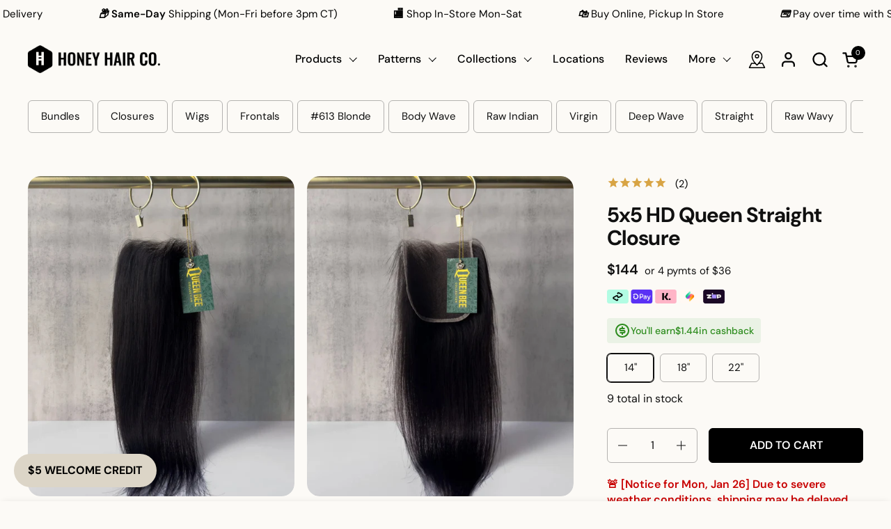

--- FILE ---
content_type: text/html; charset=utf-8
request_url: https://honeyhairco.com/collections/queen-bee-collection/products/hd-queen-straight-closure-5x5
body_size: 51745
content:
<!doctype html>
  <html id="html" class="no-js" lang="en" dir="ltr">
  <head>
    <!-- Google Tag Manager -->
<script>(function(w,d,s,l,i){w[l]=w[l]||[];w[l].push({'gtm.start':
    new Date().getTime(),event:'gtm.js'});var f=d.getElementsByTagName(s)[0],
    j=d.createElement(s),dl=l!='dataLayer'?'&l='+l:'';j.async=true;j.src=
    'https://www.googletagmanager.com/gtm.js?id='+i+dl;f.parentNode.insertBefore(j,f);
})(window,document,'script','dataLayer','GTM-P9WKMF7');

</script>
<!-- End Google Tag Manager -->
  
    <meta charset="utf-8">
    <meta http-equiv="X-UA-Compatible" content="IE=edge,chrome=1">
    <meta name="viewport" content="width=device-width, initial-scale=1.0, height=device-height, minimum-scale=1.0"><link rel="shortcut icon" href="//honeyhairco.com/cdn/shop/files/favicon-logo-blk.png?crop=center&height=48&v=1730419796&width=48" type="image/png" /><title>5x5 HD Queen Wave Closures | 14&quot; - 22&quot; &ndash; Honey Hair Co.
</title><meta name="description" content="Collection: Queen Bee Collection Lace Dimensions: 5x5 HD Lace Hair Texture: Queen Wave Hair Quality:  Premium 100% human hair Hair Color: Natural black, similar to #1B Knotting: Hand-laced strands with lightly bleached knots Baby Hairs:  Realistic baby hair along front of lace Parting: Part in any directionCan Be Dyed:">

<meta property="og:site_name" content="Honey Hair Co.">
<meta property="og:url" content="https://honeyhairco.com/products/hd-queen-straight-closure-5x5">
<meta property="og:title" content="5x5 HD Queen Wave Closures | 14&quot; - 22&quot;">
<meta property="og:type" content="product">
<meta property="og:description" content="Collection: Queen Bee Collection Lace Dimensions: 5x5 HD Lace Hair Texture: Queen Wave Hair Quality:  Premium 100% human hair Hair Color: Natural black, similar to #1B Knotting: Hand-laced strands with lightly bleached knots Baby Hairs:  Realistic baby hair along front of lace Parting: Part in any directionCan Be Dyed:"><meta property="og:image" content="http://honeyhairco.com/cdn/shop/products/5x5-hd-queen-straight-closure-886732.webp?v=1700545591">
  <meta property="og:image:secure_url" content="https://honeyhairco.com/cdn/shop/products/5x5-hd-queen-straight-closure-886732.webp?v=1700545591">
  <meta property="og:image:width" content="1199">
  <meta property="og:image:height" content="1600"><meta property="og:price:amount" content="144.00">
  <meta property="og:price:currency" content="USD"><meta name="twitter:card" content="summary_large_image">
<meta name="twitter:title" content="5x5 HD Queen Wave Closures | 14&quot; - 22&quot;">
<meta name="twitter:description" content="Collection: Queen Bee Collection Lace Dimensions: 5x5 HD Lace Hair Texture: Queen Wave Hair Quality:  Premium 100% human hair Hair Color: Natural black, similar to #1B Knotting: Hand-laced strands with lightly bleached knots Baby Hairs:  Realistic baby hair along front of lace Parting: Part in any directionCan Be Dyed:"><script type="application/ld+json">
  [
    {
      "@context": "https://schema.org",
      "@type": "WebSite",
      "name": "Honey Hair Co.",
      "url": "https:\/\/honeyhairco.com"
    },
    {
      "@context": "https://schema.org",
      "@type": "Organization",
      "name": "Honey Hair Co.",
      "url": "https:\/\/honeyhairco.com"
    }
  ]
</script>

<script type="application/ld+json">
{
  "@context": "http://schema.org",
  "@type": "BreadcrumbList",
  "itemListElement": [
    {
      "@type": "ListItem",
      "position": 1,
      "name": "Home",
      "item": "https://honeyhairco.com"
    },{
          "@type": "ListItem",
          "position": 2,
          "name": "Queen Bee Collection",
          "item": "https://honeyhairco.com/collections/queen-bee-collection"
        },{
        "@type": "ListItem",
        "position": 3,
        "name": "5x5 HD Queen Straight Closure",
        "item": "https://honeyhairco.com/products/hd-queen-straight-closure-5x5"
      }]
}
</script><script type="application/ld+json">{"@context":"http:\/\/schema.org\/","@id":"\/products\/hd-queen-straight-closure-5x5#product","@type":"ProductGroup","brand":{"@type":"Brand","name":"Honey Hair Co"},"category":"Hair Extensions","description":"Collection: Queen Bee Collection Lace Dimensions: 5x5 HD Lace Hair Texture: Queen Wave Hair Quality:  Premium 100% human hair Hair Color: Natural black, similar to #1B Knotting: Hand-laced strands with lightly bleached knots Baby Hairs:  Realistic baby hair along front of lace Parting: Part in any directionCan Be Dyed:  Yes (professional recommended) Can Be Heat Styled:  Yes, curled or straightened up to 450 °F","hasVariant":[{"@id":"\/products\/hd-queen-straight-closure-5x5?variant=43264410812674#variant","@type":"Product","gtin":"601954179127","image":"https:\/\/honeyhairco.com\/cdn\/shop\/products\/5x5-hd-queen-straight-closure-886732.webp?v=1700545591\u0026width=1920","name":"5x5 HD Queen Straight Closure - 14\"","offers":{"@id":"\/products\/hd-queen-straight-closure-5x5?variant=43264410812674#offer","@type":"Offer","availability":"http:\/\/schema.org\/InStock","price":"144.00","priceCurrency":"USD","url":"https:\/\/honeyhairco.com\/products\/hd-queen-straight-closure-5x5?variant=43264410812674"},"sku":"5x5laceclosure-qb-st-14"},{"@id":"\/products\/hd-queen-straight-closure-5x5?variant=43264410845442#variant","@type":"Product","gtin":"601954179110","image":"https:\/\/honeyhairco.com\/cdn\/shop\/products\/5x5-hd-queen-straight-closure-886732.webp?v=1700545591\u0026width=1920","name":"5x5 HD Queen Straight Closure - 18\"","offers":{"@id":"\/products\/hd-queen-straight-closure-5x5?variant=43264410845442#offer","@type":"Offer","availability":"http:\/\/schema.org\/InStock","price":"174.00","priceCurrency":"USD","url":"https:\/\/honeyhairco.com\/products\/hd-queen-straight-closure-5x5?variant=43264410845442"},"sku":"5x5laceclosure-qb-st-18"},{"@id":"\/products\/hd-queen-straight-closure-5x5?variant=43264410878210#variant","@type":"Product","gtin":"601954179103","image":"https:\/\/honeyhairco.com\/cdn\/shop\/products\/5x5-hd-queen-straight-closure-886732.webp?v=1700545591\u0026width=1920","name":"5x5 HD Queen Straight Closure - 22\"","offers":{"@id":"\/products\/hd-queen-straight-closure-5x5?variant=43264410878210#offer","@type":"Offer","availability":"http:\/\/schema.org\/InStock","price":"194.00","priceCurrency":"USD","url":"https:\/\/honeyhairco.com\/products\/hd-queen-straight-closure-5x5?variant=43264410878210"},"sku":"5x5laceclosure-qb-st-22"}],"name":"5x5 HD Queen Straight Closure","productGroupID":"7821547372802","url":"https:\/\/honeyhairco.com\/products\/hd-queen-straight-closure-5x5"}</script><link rel="canonical" href="https://honeyhairco.com/products/hd-queen-straight-closure-5x5">
  
    <link rel="preconnect" href="https://cdn.shopify.com"><link rel="preconnect" href="https://fonts.shopifycdn.com" crossorigin>

<link rel="preload" href="//honeyhairco.com/cdn/fonts/dm_sans/dmsans_n7.97e21d81502002291ea1de8aefb79170c6946ce5.woff2" as="font" type="font/woff2" crossorigin><link rel="preload" href="//honeyhairco.com/cdn/fonts/dm_sans/dmsans_n4.ec80bd4dd7e1a334c969c265873491ae56018d72.woff2" as="font" type="font/woff2" crossorigin>

<style type="text/css">
@font-face {
  font-family: "DM Sans";
  font-weight: 700;
  font-style: normal;
  font-display: swap;
  src: url("//honeyhairco.com/cdn/fonts/dm_sans/dmsans_n7.97e21d81502002291ea1de8aefb79170c6946ce5.woff2") format("woff2"),
       url("//honeyhairco.com/cdn/fonts/dm_sans/dmsans_n7.af5c214f5116410ca1d53a2090665620e78e2e1b.woff") format("woff");
}
@font-face {
  font-family: "DM Sans";
  font-weight: 400;
  font-style: normal;
  font-display: swap;
  src: url("//honeyhairco.com/cdn/fonts/dm_sans/dmsans_n4.ec80bd4dd7e1a334c969c265873491ae56018d72.woff2") format("woff2"),
       url("//honeyhairco.com/cdn/fonts/dm_sans/dmsans_n4.87bdd914d8a61247b911147ae68e754d695c58a6.woff") format("woff");
}
@font-face {
  font-family: "DM Sans";
  font-weight: 500;
  font-style: normal;
  font-display: swap;
  src: url("//honeyhairco.com/cdn/fonts/dm_sans/dmsans_n5.8a0f1984c77eb7186ceb87c4da2173ff65eb012e.woff2") format("woff2"),
       url("//honeyhairco.com/cdn/fonts/dm_sans/dmsans_n5.9ad2e755a89e15b3d6c53259daad5fc9609888e6.woff") format("woff");
}
@font-face {
  font-family: "DM Sans";
  font-weight: 600;
  font-style: normal;
  font-display: swap;
  src: url("//honeyhairco.com/cdn/fonts/dm_sans/dmsans_n6.70a2453ea926d613c6a2f89af05180d14b3a7c96.woff2") format("woff2"),
       url("//honeyhairco.com/cdn/fonts/dm_sans/dmsans_n6.355605667bef215872257574b57fc097044f7e20.woff") format("woff");
}



</style>
<style type="text/css">

  :root {

    /* Font variables */

    --font-stack-headings-primary: "DM Sans", sans-serif;
    --font-weight-headings-primary: 700;
    --font-style-headings-primary: normal;

    --font-stack-body-primary: "DM Sans", sans-serif;
    --font-weight-body-primary: 400;--font-weight-body-primary-bold: 600;--font-weight-body-primary-medium: 500;--font-style-body-primary: normal;

    --font-stack-body-secondary: "DM Sans", sans-serif;
    --font-weight-body-secondary: 400;--font-weight-body-secondary-bold: 600;--font-style-body-secondary: normal;

    --font-weight-menu: var(--font-weight-body-primary-medium);
    --font-weight-buttons: var(--font-weight-body-primary-medium);

    --base-headings-primary-size: 36;
    --base-headings-secondary-size: ;
    --base-headings-line: 1;
    --base-headings-spacing: -0.03em;

    --base-body-primary-size: 16;
    --base-body-secondary-size: 18;
    --base-body-line: 1.4;

    /* Color variables */

    --color-background-header: #fcfaf6;
    --color-text-header: #000000;
    --color-foreground-header: #fff;
    --color-borders-header: rgba(0, 0, 0, 0.15);

    --color-background-main: #fcfaf6;
    --color-secondary-background-main: rgba(16, 16, 16, 0.08);
    --color-third-background-main: rgba(16, 16, 16, 0.04);
    --color-fourth-background-main: rgba(16, 16, 16, 0.02);
    --color-opacity-background-main: rgba(252, 250, 246, 0);
    --color-text-main: #101010;
    --color-foreground-main: #fff;
    --color-secondary-text-main: rgba(16, 16, 16, 0.6);
    --color-borders-main: rgba(16, 16, 16, 0.1);
    --color-background-main-alternate: #ece6da;

    --color-background-product-card: rgba(0,0,0,0);
    --color-background-cart-card: rgba(0,0,0,0);

    --color-background-footer: #101010;
    --color-text-footer: #ffffff;
    --color-borders-footer: rgba(255, 255, 255, 0.15);

    --color-borders-forms-primary: rgba(16, 16, 16, 0.3);
    --color-borders-forms-secondary: rgba(16, 16, 16, 0.6);

    /* Borders */

    --border-width-cards: px;
    --border-radius-cards: 0px;
    --border-width-buttons: 1px;
    --border-radius-buttons: 6px;
    --border-width-forms: 1px;
    --border-radius-forms: 6px;
    --border-radius-widgets: 10px;
    --border-radius-product-card: 18px;

    /* Layout */
    
    --theme-max-width: 1520px;
    --grid-gap-original-base: 32px;
    --container-vertical-space-base: 60px;
    --image-fit-padding: 10%;

  }

  .facets--horiz .facets__summary, #main select, .sidebar select {
    background-image: url('data:image/svg+xml;utf8,<svg fill="none" height="7" viewBox="0 0 12 7" width="12" xmlns="http://www.w3.org/2000/svg"><g fill="%23101010"><path d="m1.2334.554688 5.65685 5.656852-.7071.70711-5.656858-5.65686z"/><path d="m11.8252 1.26221-5.65686 5.65685-.70711-.70711 5.65687-5.65685z"/></g></svg>');
  }

  .star-rating__stars {
    background-image: url('data:image/svg+xml;utf8,<svg width="20" height="14" viewBox="0 0 14 13" fill="rgba%2816%2C+16%2C+16%2C+0.1%29" xmlns="http://www.w3.org/2000/svg"><path d="m7 0 1.572 4.837h5.085l-4.114 2.99 1.572 4.836L7 9.673l-4.114 2.99 1.571-4.837-4.114-2.99h5.085L7 0Z" stroke="rgba%2816%2C+16%2C+16%2C+0.1%29" stroke-width="0"/></svg>');
  }
  .star-rating__stars-active {
    background-image: url('data:image/svg+xml;utf8,<svg width="20" height="13" viewBox="0 0 14 13" fill="none" xmlns="http://www.w3.org/2000/svg"><path d="m7 0 1.572 4.837h5.085l-4.114 2.99 1.572 4.836L7 9.673l-4.114 2.99 1.571-4.837-4.114-2.99h5.085L7 0Z" fill="%23101010" stroke-width="0"/></svg>');
  }

  

</style>

<style id="root-height">
  :root {
    --window-height: 100vh;
  }
</style>
<link href="//honeyhairco.com/cdn/shop/t/40/assets/theme.css?v=28123492966640231961743481892" as="style" rel="preload"><link href="//honeyhairco.com/cdn/shop/t/40/assets/section-header.css?v=130138254980616511471743481890" as="style" rel="preload"><link href="//honeyhairco.com/cdn/shop/t/40/assets/component-product-item.css?v=131826536212834988651745818462" as="style" rel="preload"><link href="//honeyhairco.com/cdn/shop/t/40/assets/component-product-variants.css?v=107381855774067179761745944220" as="style" rel="preload"><link href="//honeyhairco.com/cdn/shop/t/40/assets/section-main-product.css?v=57252995875513937801745817001" as="style" rel="preload"><link href="//honeyhairco.com/cdn/shop/t/40/assets/theme.css?v=28123492966640231961743481892" rel="stylesheet" type="text/css" media="all" />
    <link href="//honeyhairco.com/cdn/shop/t/40/assets/component-cashback.css?v=21442938224807853121745725126" rel="stylesheet" type="text/css" media="all" />
    <link href="//honeyhairco.com/cdn/shop/t/40/assets/how-youll-get-item.css?v=144659943768894607631754670839" rel="stylesheet" type="text/css" media="all" />
  
    <script>window.performance && window.performance.mark && window.performance.mark('shopify.content_for_header.start');</script><meta name="google-site-verification" content="zQkSnjkNaZDpjki67DWC4wTNerJklEBvnJagcq2HKw4">
<meta name="facebook-domain-verification" content="5ez3d2sjcirmnjc2pdsi4sjpynwo5v">
<meta id="shopify-digital-wallet" name="shopify-digital-wallet" content="/17421777/digital_wallets/dialog">
<meta name="shopify-checkout-api-token" content="b18d5fc3c92b16135a1f81b74add2a96">
<meta id="in-context-paypal-metadata" data-shop-id="17421777" data-venmo-supported="false" data-environment="production" data-locale="en_US" data-paypal-v4="true" data-currency="USD">
<link rel="alternate" type="application/json+oembed" href="https://honeyhairco.com/products/hd-queen-straight-closure-5x5.oembed">
<script async="async" src="/checkouts/internal/preloads.js?locale=en-US"></script>
<link rel="preconnect" href="https://shop.app" crossorigin="anonymous">
<script async="async" src="https://shop.app/checkouts/internal/preloads.js?locale=en-US&shop_id=17421777" crossorigin="anonymous"></script>
<script id="apple-pay-shop-capabilities" type="application/json">{"shopId":17421777,"countryCode":"US","currencyCode":"USD","merchantCapabilities":["supports3DS"],"merchantId":"gid:\/\/shopify\/Shop\/17421777","merchantName":"Honey Hair Co.","requiredBillingContactFields":["postalAddress","email","phone"],"requiredShippingContactFields":["postalAddress","email","phone"],"shippingType":"shipping","supportedNetworks":["visa","masterCard","amex","discover","elo","jcb"],"total":{"type":"pending","label":"Honey Hair Co.","amount":"1.00"},"shopifyPaymentsEnabled":true,"supportsSubscriptions":true}</script>
<script id="shopify-features" type="application/json">{"accessToken":"b18d5fc3c92b16135a1f81b74add2a96","betas":["rich-media-storefront-analytics"],"domain":"honeyhairco.com","predictiveSearch":true,"shopId":17421777,"locale":"en"}</script>
<script>var Shopify = Shopify || {};
Shopify.shop = "honeyhairco.myshopify.com";
Shopify.locale = "en";
Shopify.currency = {"active":"USD","rate":"1.0"};
Shopify.country = "US";
Shopify.theme = {"name":"shopify-theme-combine\/main","id":149858812162,"schema_name":"Combine","schema_version":"2.5.0.1","theme_store_id":null,"role":"main"};
Shopify.theme.handle = "null";
Shopify.theme.style = {"id":null,"handle":null};
Shopify.cdnHost = "honeyhairco.com/cdn";
Shopify.routes = Shopify.routes || {};
Shopify.routes.root = "/";</script>
<script type="module">!function(o){(o.Shopify=o.Shopify||{}).modules=!0}(window);</script>
<script>!function(o){function n(){var o=[];function n(){o.push(Array.prototype.slice.apply(arguments))}return n.q=o,n}var t=o.Shopify=o.Shopify||{};t.loadFeatures=n(),t.autoloadFeatures=n()}(window);</script>
<script>
  window.ShopifyPay = window.ShopifyPay || {};
  window.ShopifyPay.apiHost = "shop.app\/pay";
  window.ShopifyPay.redirectState = null;
</script>
<script id="shop-js-analytics" type="application/json">{"pageType":"product"}</script>
<script defer="defer" async type="module" src="//honeyhairco.com/cdn/shopifycloud/shop-js/modules/v2/client.init-shop-cart-sync_WVOgQShq.en.esm.js"></script>
<script defer="defer" async type="module" src="//honeyhairco.com/cdn/shopifycloud/shop-js/modules/v2/chunk.common_C_13GLB1.esm.js"></script>
<script defer="defer" async type="module" src="//honeyhairco.com/cdn/shopifycloud/shop-js/modules/v2/chunk.modal_CLfMGd0m.esm.js"></script>
<script type="module">
  await import("//honeyhairco.com/cdn/shopifycloud/shop-js/modules/v2/client.init-shop-cart-sync_WVOgQShq.en.esm.js");
await import("//honeyhairco.com/cdn/shopifycloud/shop-js/modules/v2/chunk.common_C_13GLB1.esm.js");
await import("//honeyhairco.com/cdn/shopifycloud/shop-js/modules/v2/chunk.modal_CLfMGd0m.esm.js");

  window.Shopify.SignInWithShop?.initShopCartSync?.({"fedCMEnabled":true,"windoidEnabled":true});

</script>
<script defer="defer" async type="module" src="//honeyhairco.com/cdn/shopifycloud/shop-js/modules/v2/client.payment-terms_BWmiNN46.en.esm.js"></script>
<script defer="defer" async type="module" src="//honeyhairco.com/cdn/shopifycloud/shop-js/modules/v2/chunk.common_C_13GLB1.esm.js"></script>
<script defer="defer" async type="module" src="//honeyhairco.com/cdn/shopifycloud/shop-js/modules/v2/chunk.modal_CLfMGd0m.esm.js"></script>
<script type="module">
  await import("//honeyhairco.com/cdn/shopifycloud/shop-js/modules/v2/client.payment-terms_BWmiNN46.en.esm.js");
await import("//honeyhairco.com/cdn/shopifycloud/shop-js/modules/v2/chunk.common_C_13GLB1.esm.js");
await import("//honeyhairco.com/cdn/shopifycloud/shop-js/modules/v2/chunk.modal_CLfMGd0m.esm.js");

  
</script>
<script>
  window.Shopify = window.Shopify || {};
  if (!window.Shopify.featureAssets) window.Shopify.featureAssets = {};
  window.Shopify.featureAssets['shop-js'] = {"shop-cart-sync":["modules/v2/client.shop-cart-sync_DuR37GeY.en.esm.js","modules/v2/chunk.common_C_13GLB1.esm.js","modules/v2/chunk.modal_CLfMGd0m.esm.js"],"init-fed-cm":["modules/v2/client.init-fed-cm_BucUoe6W.en.esm.js","modules/v2/chunk.common_C_13GLB1.esm.js","modules/v2/chunk.modal_CLfMGd0m.esm.js"],"shop-toast-manager":["modules/v2/client.shop-toast-manager_B0JfrpKj.en.esm.js","modules/v2/chunk.common_C_13GLB1.esm.js","modules/v2/chunk.modal_CLfMGd0m.esm.js"],"init-shop-cart-sync":["modules/v2/client.init-shop-cart-sync_WVOgQShq.en.esm.js","modules/v2/chunk.common_C_13GLB1.esm.js","modules/v2/chunk.modal_CLfMGd0m.esm.js"],"shop-button":["modules/v2/client.shop-button_B_U3bv27.en.esm.js","modules/v2/chunk.common_C_13GLB1.esm.js","modules/v2/chunk.modal_CLfMGd0m.esm.js"],"init-windoid":["modules/v2/client.init-windoid_DuP9q_di.en.esm.js","modules/v2/chunk.common_C_13GLB1.esm.js","modules/v2/chunk.modal_CLfMGd0m.esm.js"],"shop-cash-offers":["modules/v2/client.shop-cash-offers_BmULhtno.en.esm.js","modules/v2/chunk.common_C_13GLB1.esm.js","modules/v2/chunk.modal_CLfMGd0m.esm.js"],"pay-button":["modules/v2/client.pay-button_CrPSEbOK.en.esm.js","modules/v2/chunk.common_C_13GLB1.esm.js","modules/v2/chunk.modal_CLfMGd0m.esm.js"],"init-customer-accounts":["modules/v2/client.init-customer-accounts_jNk9cPYQ.en.esm.js","modules/v2/client.shop-login-button_DJ5ldayH.en.esm.js","modules/v2/chunk.common_C_13GLB1.esm.js","modules/v2/chunk.modal_CLfMGd0m.esm.js"],"avatar":["modules/v2/client.avatar_BTnouDA3.en.esm.js"],"checkout-modal":["modules/v2/client.checkout-modal_pBPyh9w8.en.esm.js","modules/v2/chunk.common_C_13GLB1.esm.js","modules/v2/chunk.modal_CLfMGd0m.esm.js"],"init-shop-for-new-customer-accounts":["modules/v2/client.init-shop-for-new-customer-accounts_BUoCy7a5.en.esm.js","modules/v2/client.shop-login-button_DJ5ldayH.en.esm.js","modules/v2/chunk.common_C_13GLB1.esm.js","modules/v2/chunk.modal_CLfMGd0m.esm.js"],"init-customer-accounts-sign-up":["modules/v2/client.init-customer-accounts-sign-up_CnczCz9H.en.esm.js","modules/v2/client.shop-login-button_DJ5ldayH.en.esm.js","modules/v2/chunk.common_C_13GLB1.esm.js","modules/v2/chunk.modal_CLfMGd0m.esm.js"],"init-shop-email-lookup-coordinator":["modules/v2/client.init-shop-email-lookup-coordinator_CzjY5t9o.en.esm.js","modules/v2/chunk.common_C_13GLB1.esm.js","modules/v2/chunk.modal_CLfMGd0m.esm.js"],"shop-follow-button":["modules/v2/client.shop-follow-button_CsYC63q7.en.esm.js","modules/v2/chunk.common_C_13GLB1.esm.js","modules/v2/chunk.modal_CLfMGd0m.esm.js"],"shop-login-button":["modules/v2/client.shop-login-button_DJ5ldayH.en.esm.js","modules/v2/chunk.common_C_13GLB1.esm.js","modules/v2/chunk.modal_CLfMGd0m.esm.js"],"shop-login":["modules/v2/client.shop-login_B9ccPdmx.en.esm.js","modules/v2/chunk.common_C_13GLB1.esm.js","modules/v2/chunk.modal_CLfMGd0m.esm.js"],"lead-capture":["modules/v2/client.lead-capture_D0K_KgYb.en.esm.js","modules/v2/chunk.common_C_13GLB1.esm.js","modules/v2/chunk.modal_CLfMGd0m.esm.js"],"payment-terms":["modules/v2/client.payment-terms_BWmiNN46.en.esm.js","modules/v2/chunk.common_C_13GLB1.esm.js","modules/v2/chunk.modal_CLfMGd0m.esm.js"]};
</script>
<script>(function() {
  var isLoaded = false;
  function asyncLoad() {
    if (isLoaded) return;
    isLoaded = true;
    var urls = ["https:\/\/toastibar-cdn.makeprosimp.com\/v1\/published\/80865\/bf2af52ffd4249c2a783856e04628eb9\/24795\/app.js?v=1\u0026shop=honeyhairco.myshopify.com","https:\/\/static.shareasale.com\/json\/shopify\/deduplication.js?shop=honeyhairco.myshopify.com","https:\/\/static.shareasale.com\/json\/shopify\/shareasale-tracking.js?sasmid=137508\u0026ssmtid=19038\u0026shop=honeyhairco.myshopify.com","https:\/\/d18eg7dreypte5.cloudfront.net\/browse-abandonment\/smsbump_timer.js?shop=honeyhairco.myshopify.com","\/\/cdn.shopify.com\/proxy\/c930b10a758b4f9f48d688f7ed1e28dcf876d8ffc39cc21f79d6bfe56b40a061\/forms-akamai.smsbump.com\/17232\/form_369721.js?ver=1748882524\u0026shop=honeyhairco.myshopify.com\u0026sp-cache-control=cHVibGljLCBtYXgtYWdlPTkwMA","https:\/\/omnisnippet1.com\/platforms\/shopify.js?source=scriptTag\u0026v=2025-11-30T06\u0026shop=honeyhairco.myshopify.com"];
    for (var i = 0; i < urls.length; i++) {
      var s = document.createElement('script');
      s.type = 'text/javascript';
      s.async = true;
      s.src = urls[i];
      var x = document.getElementsByTagName('script')[0];
      x.parentNode.insertBefore(s, x);
    }
  };
  if(window.attachEvent) {
    window.attachEvent('onload', asyncLoad);
  } else {
    window.addEventListener('load', asyncLoad, false);
  }
})();</script>
<script id="__st">var __st={"a":17421777,"offset":-21600,"reqid":"9f76e2cd-0ac0-4457-a897-28b623e5c2ba-1769551158","pageurl":"honeyhairco.com\/collections\/queen-bee-collection\/products\/hd-queen-straight-closure-5x5","u":"576e53a3e742","p":"product","rtyp":"product","rid":7821547372802};</script>
<script>window.ShopifyPaypalV4VisibilityTracking = true;</script>
<script id="captcha-bootstrap">!function(){'use strict';const t='contact',e='account',n='new_comment',o=[[t,t],['blogs',n],['comments',n],[t,'customer']],c=[[e,'customer_login'],[e,'guest_login'],[e,'recover_customer_password'],[e,'create_customer']],r=t=>t.map((([t,e])=>`form[action*='/${t}']:not([data-nocaptcha='true']) input[name='form_type'][value='${e}']`)).join(','),a=t=>()=>t?[...document.querySelectorAll(t)].map((t=>t.form)):[];function s(){const t=[...o],e=r(t);return a(e)}const i='password',u='form_key',d=['recaptcha-v3-token','g-recaptcha-response','h-captcha-response',i],f=()=>{try{return window.sessionStorage}catch{return}},m='__shopify_v',_=t=>t.elements[u];function p(t,e,n=!1){try{const o=window.sessionStorage,c=JSON.parse(o.getItem(e)),{data:r}=function(t){const{data:e,action:n}=t;return t[m]||n?{data:e,action:n}:{data:t,action:n}}(c);for(const[e,n]of Object.entries(r))t.elements[e]&&(t.elements[e].value=n);n&&o.removeItem(e)}catch(o){console.error('form repopulation failed',{error:o})}}const l='form_type',E='cptcha';function T(t){t.dataset[E]=!0}const w=window,h=w.document,L='Shopify',v='ce_forms',y='captcha';let A=!1;((t,e)=>{const n=(g='f06e6c50-85a8-45c8-87d0-21a2b65856fe',I='https://cdn.shopify.com/shopifycloud/storefront-forms-hcaptcha/ce_storefront_forms_captcha_hcaptcha.v1.5.2.iife.js',D={infoText:'Protected by hCaptcha',privacyText:'Privacy',termsText:'Terms'},(t,e,n)=>{const o=w[L][v],c=o.bindForm;if(c)return c(t,g,e,D).then(n);var r;o.q.push([[t,g,e,D],n]),r=I,A||(h.body.append(Object.assign(h.createElement('script'),{id:'captcha-provider',async:!0,src:r})),A=!0)});var g,I,D;w[L]=w[L]||{},w[L][v]=w[L][v]||{},w[L][v].q=[],w[L][y]=w[L][y]||{},w[L][y].protect=function(t,e){n(t,void 0,e),T(t)},Object.freeze(w[L][y]),function(t,e,n,w,h,L){const[v,y,A,g]=function(t,e,n){const i=e?o:[],u=t?c:[],d=[...i,...u],f=r(d),m=r(i),_=r(d.filter((([t,e])=>n.includes(e))));return[a(f),a(m),a(_),s()]}(w,h,L),I=t=>{const e=t.target;return e instanceof HTMLFormElement?e:e&&e.form},D=t=>v().includes(t);t.addEventListener('submit',(t=>{const e=I(t);if(!e)return;const n=D(e)&&!e.dataset.hcaptchaBound&&!e.dataset.recaptchaBound,o=_(e),c=g().includes(e)&&(!o||!o.value);(n||c)&&t.preventDefault(),c&&!n&&(function(t){try{if(!f())return;!function(t){const e=f();if(!e)return;const n=_(t);if(!n)return;const o=n.value;o&&e.removeItem(o)}(t);const e=Array.from(Array(32),(()=>Math.random().toString(36)[2])).join('');!function(t,e){_(t)||t.append(Object.assign(document.createElement('input'),{type:'hidden',name:u})),t.elements[u].value=e}(t,e),function(t,e){const n=f();if(!n)return;const o=[...t.querySelectorAll(`input[type='${i}']`)].map((({name:t})=>t)),c=[...d,...o],r={};for(const[a,s]of new FormData(t).entries())c.includes(a)||(r[a]=s);n.setItem(e,JSON.stringify({[m]:1,action:t.action,data:r}))}(t,e)}catch(e){console.error('failed to persist form',e)}}(e),e.submit())}));const S=(t,e)=>{t&&!t.dataset[E]&&(n(t,e.some((e=>e===t))),T(t))};for(const o of['focusin','change'])t.addEventListener(o,(t=>{const e=I(t);D(e)&&S(e,y())}));const B=e.get('form_key'),M=e.get(l),P=B&&M;t.addEventListener('DOMContentLoaded',(()=>{const t=y();if(P)for(const e of t)e.elements[l].value===M&&p(e,B);[...new Set([...A(),...v().filter((t=>'true'===t.dataset.shopifyCaptcha))])].forEach((e=>S(e,t)))}))}(h,new URLSearchParams(w.location.search),n,t,e,['guest_login'])})(!1,!0)}();</script>
<script integrity="sha256-4kQ18oKyAcykRKYeNunJcIwy7WH5gtpwJnB7kiuLZ1E=" data-source-attribution="shopify.loadfeatures" defer="defer" src="//honeyhairco.com/cdn/shopifycloud/storefront/assets/storefront/load_feature-a0a9edcb.js" crossorigin="anonymous"></script>
<script crossorigin="anonymous" defer="defer" src="//honeyhairco.com/cdn/shopifycloud/storefront/assets/shopify_pay/storefront-65b4c6d7.js?v=20250812"></script>
<script data-source-attribution="shopify.dynamic_checkout.dynamic.init">var Shopify=Shopify||{};Shopify.PaymentButton=Shopify.PaymentButton||{isStorefrontPortableWallets:!0,init:function(){window.Shopify.PaymentButton.init=function(){};var t=document.createElement("script");t.src="https://honeyhairco.com/cdn/shopifycloud/portable-wallets/latest/portable-wallets.en.js",t.type="module",document.head.appendChild(t)}};
</script>
<script data-source-attribution="shopify.dynamic_checkout.buyer_consent">
  function portableWalletsHideBuyerConsent(e){var t=document.getElementById("shopify-buyer-consent"),n=document.getElementById("shopify-subscription-policy-button");t&&n&&(t.classList.add("hidden"),t.setAttribute("aria-hidden","true"),n.removeEventListener("click",e))}function portableWalletsShowBuyerConsent(e){var t=document.getElementById("shopify-buyer-consent"),n=document.getElementById("shopify-subscription-policy-button");t&&n&&(t.classList.remove("hidden"),t.removeAttribute("aria-hidden"),n.addEventListener("click",e))}window.Shopify?.PaymentButton&&(window.Shopify.PaymentButton.hideBuyerConsent=portableWalletsHideBuyerConsent,window.Shopify.PaymentButton.showBuyerConsent=portableWalletsShowBuyerConsent);
</script>
<script data-source-attribution="shopify.dynamic_checkout.cart.bootstrap">document.addEventListener("DOMContentLoaded",(function(){function t(){return document.querySelector("shopify-accelerated-checkout-cart, shopify-accelerated-checkout")}if(t())Shopify.PaymentButton.init();else{new MutationObserver((function(e,n){t()&&(Shopify.PaymentButton.init(),n.disconnect())})).observe(document.body,{childList:!0,subtree:!0})}}));
</script>
<link id="shopify-accelerated-checkout-styles" rel="stylesheet" media="screen" href="https://honeyhairco.com/cdn/shopifycloud/portable-wallets/latest/accelerated-checkout-backwards-compat.css" crossorigin="anonymous">
<style id="shopify-accelerated-checkout-cart">
        #shopify-buyer-consent {
  margin-top: 1em;
  display: inline-block;
  width: 100%;
}

#shopify-buyer-consent.hidden {
  display: none;
}

#shopify-subscription-policy-button {
  background: none;
  border: none;
  padding: 0;
  text-decoration: underline;
  font-size: inherit;
  cursor: pointer;
}

#shopify-subscription-policy-button::before {
  box-shadow: none;
}

      </style>

<script>window.performance && window.performance.mark && window.performance.mark('shopify.content_for_header.end');</script>
  
    <script>
      /* js helpers */
      const debounce = (fn, wait) => {
        let t;
        return (...args) => {
          clearTimeout(t);
          t = setTimeout(() => fn.apply(this, args), wait);
        };
      }
      window.KEYCODES = {
        TAB: 9,
        ESC: 27,
        DOWN: 40,
        RIGHT: 39,
        UP: 38,
        LEFT: 37,
        RETURN: 13
      };
  
      /* background image sizes */
      const rbi = [];
      const rbiSetSize = (img) => {
        if ( img.offsetWidth / img.dataset.ratio < img.offsetHeight ) {
          img.setAttribute('sizes', `${Math.ceil(img.offsetHeight * img.dataset.ratio)}px`);
        } else {
          img.setAttribute('sizes', `${Math.ceil(img.offsetWidth)}px`);
        }
      }
      window.addEventListener('resize', debounce(()=>{
        for ( let img of rbi ) {
          rbiSetSize(img);
        }
      }, 250));
  
      /* lazy looad images reveal effect */
      const imageReveal = new IntersectionObserver((entries, observer)=>{
        entries.forEach(entry=>{
          if ( entry.isIntersecting ) {
            setTimeout(()=>{
              entry.target.classList.remove('lazy-image--to-reveal');
            }, 500);
            entry.target.classList.add('lazy-image--revealed');
            observer.unobserve(entry.target);
          }
        });
      }, {rootMargin: '20px 0px 0px 0px'});

    </script><noscript>
      <link rel="stylesheet" href="//honeyhairco.com/cdn/shop/t/40/assets/theme-noscript.css?v=38102435459277827451743481891">
    </noscript>
<!-- BEGIN app block: shopify://apps/analyzify-ga4-ads-tracking/blocks/app-embed-v4/69637cfd-dd6f-4511-aa97-7037cfb5515c -->


<!-- BEGIN app snippet: an_analyzify_settings -->







<script defer>
  // AN_ANALYZIFY_SETTINGS
  (() => {
    try {
      const startTime = performance.now();
      window.analyzify = window.analyzify || {};
  
      window.analyzify.log = (t, groupName, nestedGroupName) => {
        try {
          const styles = {
            default: 'color:#fff;background:#413389;',
            an_analyzify: 'color:#fff;background:#1f77b4;', 
            an_analyzify_settings: 'color:#fff;background:#ff7f0e;', 
            an_fb: 'color:#fff;background:#2ca02c;', 
            an_criteo: 'color:#fff;background:#d62728;', 
            an_bing: 'color:#fff;background:#9467bd;', 
            an_clarity: 'color:#fff;background:#8c564b;', 
            an_hotjar: 'color:#fff;background:#8c564b;', 
            an_gtm: 'color:#fff;background:#e377c2;', 
            an_klaviyo: 'color:#fff;background:#7f7f7f;', 
            an_pinterest: 'color:#fff;background:#bcbd22;', 
            an_rebuy: 'color:#fff;background:#17becf;', 
            an_tiktok: 'color:#fff;background:#ffbb78;', 
            an_x: 'color:#fff;background:#98df8a;', 
            an_consent: 'color:#fff;background:#ff9896;' 
          };

          if (window.analyzify.logging && t != null) {
            const style = styles[groupName] || styles['default'];
            console.log(`%c[${groupName || 'Analyzify'}]${nestedGroupName ? ` ${nestedGroupName}` : ''}`, style, t);
            analyzify.logs.push(t);
            if (analyzify?.stopAtLog) {
              debugger;
            }
          }
        } catch (error) {
          console.error("Error processing analyzify settings:", error);
        }
      }

      (() => {
        try {
          window.analyzify = {
            ...window.analyzify,
            logging: "" == "true",
            logs: [],
            testing_environment: false,
            consent_version: null,
            initial_load: {},
            variant_changed_with_view_item: false,
            chunk_size: 25,
            properties: {
              GTM: {
                status: true,
                id: "",
                multiple_view_item_list: false,
                feed_country: "",
                feed_region: "",
                feed_language: "",
                merchant_id: "",
                enhanced_params: true,
                replace_session_id: false,
                replace_gclid: false,
                variant_changed: true,
                generate_lead: true,
              },
              GADS: {
                status:false, 
                conversion_linker:false, 
                allow_ad_personalization_signals:false,
                ads_data_redaction:false,
                url_passthrough:false,
                primary: {
                  status:false,
                  id: "",
                  feed_country: "US",
                  feed_region: "US",
                  merchant_id: "",
                  feed_language: "",
                  product_id_format: "product_sku", 
                  replace_session_id:false,
                  replace_gclid:false,
                  remarketing: {
                    status:false,
                    gads_remarketing_id_format: "product_sku",
                    events: { 
                      view_item_list: false, 
                      view_item: false,
                      add_to_cart: false,
                      remove_from_cart: false,
                      begin_checkout: false,
                      purchase: false,
                      generate_lead: false,
                    }
                  },
                  conversions: {
                    view_item: {
                        status: false,
                        value: "",
                    },
                    add_to_cart: {
                        status: false,
                        value: "",
                    },
                    begin_checkout: {
                        status: false,
                        value: "",
                    },
                    purchase: {
                        status: false,
                        value: "",
                    },
                    generate_lead: {
                      status: false,
                      value: "",
                    }
                  }
                },
                secondary: {
                  status: false,
                  id: "",
                  feed_country: "",
                  feed_region: "",
                  merchant_id: "",
                  feed_language: "",
                  product_id_format: "product_sku",
                  remarketing: {
                    gads_remarketing_id_format: "product_sku",
                    status: false,
                    events: {
                      view_item_list: false,
                      view_item: false,
                      add_to_cart: false,
                      remove_from_cart: false,
                      begin_checkout: false,
                      purchase: false,
                      generate_lead: false,
                    }
                  },
                  conversions: {
                    view_item: {
                      status: false,
                      value: "",
                    },
                    add_to_cart:{
                      status: false,
                      value: "",
                    },
                    begin_checkout:{
                      status: false,
                      value: "",
                    },
                    purchase:{
                      status: false,
                      value: "",
                    },
                    generate_lead: {
                      status: false,
                      value: "",
                    }
                  }
                }
              },
              GA4: {
                status: false,
                multiple_view_item_list: false,
                enhanced_params: true,
                all_forms: false,
                primary: {
                  status: false,
                  id: "",
                  product_id_format: "product_sku",
                  replace_session_id: false,
                  events: {
                    variant_changed: true,
                    view_item_list: false,
                    select_item: false,
                    nav_click: false,
                    view_item: false,
                    add_to_cart: false,
                    add_to_wishlist: false,
                    view_cart: false,
                    remove_from_cart: false,
                    begin_checkout: false,
                    purchase: false,
                    generate_lead: true,
                    page_404: true,
                  }
                },
                secondary: {
                  status: false,
                  id: "",
                  product_id_format: "product_sku",
                  replace_session_id: false,
                  events: {
                      variant_changed: true,
                      view_item_list: false,
                      select_item: false,
                      nav_click: false,
                      view_item: false,
                      add_to_cart: false,
                      add_to_wishlist: false,
                      view_cart: false,
                      remove_from_cart: false,
                      begin_checkout: false,
                      purchase: false,
                      generate_lead: true, // @check & set: false
                      page_404: true,
                  }
                } 
              },
              X: {
                status: false,
                id:"",
                product_id_format: "product_sku",
                events:{
                    page_view: "",
                    add_to_cart: "",
                    begin_checkout: "",
                    search: ""
                }
              },
              BING: {
                status: false,
                id: "",
                product_id_format: "product_sku",
                events: {
                    home: true,
                    view_item: true,
                    view_item_list: true,
                    view_cart: true,
                    search: true,
                    add_to_cart: false,
                    begin_checkout: false,
                    purchase: false
                }
              },
              FACEBOOK: {
                status: false,
                all_forms: false,
                primary: {
                    status: false,
                    id: "",
                    product_id_format: "",
                    events: {
                        view_content: false,
                        view_collection: true,
                        search: false,
                        add_to_cart: false,
                        add_to_wishlist: false,
                        view_cart: true,
                        initiate_checkout: false,
                        add_payment_info: false,
                        generate_lead: true,
                        purchase: false,
                    }
                },
                secondary: {
                    status: false,
                    id: "",
                    product_id_format: "",
                    events: {
                        view_content: false,
                        view_collection: true,
                        search: false,
                        add_to_cart: false,
                        add_to_wishlist: false,
                        view_cart: true,
                        initiate_checkout: false,
                        add_payment_info: false,
                        generate_lead: true,
                        purchase: false,
                    }
                }
              },
              SERVERSIDE: {
                store_id: null,
                status: false,
                measurement_id: null,
                datalayer: false,
                endpoint: 'https://analyzifycdn.com/collect',
                testEndpoint: 'https://stag.analyzifycdn.com/collect', 
                azfy_attribution: 'dual',
                shop_domain: "honeyhairco.com",
                all_forms: false,
                events: {
                    add_to_cart: false,
                    view_item: true,
                    page_view: true,
                    begin_checkout: false,
                    search: true,
                    generate_lead: true,
                },
                sendCartUpdateDebug: false,
              },
              PINTEREST:{
                status: false,
                id: "",
                product_id_format: "product_sku",
                events:{
                    view_item_list: false,
                    view_item: false,
                    add_to_cart: false,
                    purchase: false,
                }
              },
              CRITEO:{
                status: false,
                id: "",
                product_id_format: "product_sku",
                events:{
                    view_item_list: false,
                    view_item: false,
                    add_to_cart: false,
                    view_cart: false,
                    purchase: false,
                }
              },
              CLARITY:{
                status: false,
                id: "",
                events: {
                  view_item: false,
                  view_item_list: false,
                  view_cart: false,
                  add_to_cart: false,
                  add_to_wishlist: false,
                  remove_from_cart: false,
                  begin_checkout: false,
                  search: false,
                }
              },
              HOTJAR:{
                status: false,
                id: "",
                events: {
                  view_item: false,
                  view_item_list: false,
                  view_cart: false,
                  add_to_cart: false,
                  add_to_wishlist: false,
                  remove_from_cart: false,
                  begin_checkout: false,
                  search: false,
                }
              },             
              SNAPCHAT:{
                status: false,
                id: "",
                events: {
                  view_item: false,
                  add_to_cart: false,
                  initiate_checkout: false,
                },
                product_id_format: "product_sku",
              },
              KLAVIYO:{
                status: false,
                id: "",
                product_id_format: "product_sku",
                events:{
                    subscribe: false, // did not seem to be defined in the settings
                    view_item_list: false,
                    view_item: false,
                    add_to_cart: false,
                    add_to_wishlist: true,
                    begin_checkout: false,
                    search: false,
                    purchase: false, // did not seem to be defined in the settings
                }
              },
              
              TIKTOK:{
                status: false,
                id: "",
                product_id_format: "product_sku",
                all_forms: false,
                events:{
                    view_item: false,
                    add_to_cart: false,
                    begin_checkout: false,
                    search: false,
                    purchase: false,
                    generate_lead: true,
                }
              }
            },
            send_unhashed_email: false,
            hide_raw_userdata: false,
            feed_region: 'US',
            feed_country: 'US',
            debug_mode: false,
            rebuy_atc_rfc: false,
            pageFly: false,
            user_id_format: "cid",
            send_user_id: true,
            addedProduct: null
          }
        } catch (error) {
          console.error("Error processing analyzify settings:", error);
        }
      })();

      window.analyzify_custom_classes = 'null';
      window.analyzify_measurement_id = '';
      window.analyzify_measurement_id_v3 = 'G-C1C0KVPGB6';
      window.analyzify.gtag_config = {};

      // @check
      window.collection_sku_list = [
        
        'bundle-qb-wa-14',
        
        'qb-bw-2x6-14',
        
        '5x5laceclosure-qb-wa-14',
        
        '13x4lacefrontal-qb-wa-14',
        
        'bundle-qb-st-14',
        
        'qb-st-2x6-14',
        
        '5x5laceclosure-qb-st-14',
        
        '13x4lacefrontal-qb-st-14',
        
        'bundle-qb-cu-14',
        
        'qb-cu-2x6-14',
        
        '5x5laceclosure-qb-cu-14',
        
        '13x4lacefrontal-qb-cu-14'
        
      ];

      window.analyzify.cart_attributes = null;
      window.analyzify.eventId = null;
      window.analyzify.cart_id = null;
      window.analyzify.sh_info_obj = {};

      // @check
      const orders = [
        
      ];
      // @check
      const totalOrderPrice = orders.reduce((acc, price) => acc + price, 0);

      window.analyzify.shopify_customer  = {
        
        type: 'visitor',
        
      };

      // @check
      window.analyzify.shopify_template = 'product';

      (() => {
        try {
          
            window.analyzify.getProductObj = (() => {
              try {
                return {
                  product: {"id":7821547372802,"title":"5x5 HD Queen Straight Closure","handle":"hd-queen-straight-closure-5x5","description":"\u003cp\u003e\u003cstrong\u003eCollection:\u003c\/strong\u003e Queen Bee Collection\u003cbr\u003e \u003cstrong\u003eLace Dimensions:\u003c\/strong\u003e 5x5 HD Lace\u003cbr\u003e \u003cstrong\u003eHair Texture:\u003c\/strong\u003e Queen Wave\u003cbr\u003e \u003cstrong\u003eHair Quality:\u003c\/strong\u003e  Premium 100% human hair\u003cbr\u003e \u003cstrong\u003eHair Color:\u003c\/strong\u003e Natural black, similar to #1B\u003cbr\u003e \u003cstrong\u003eKnotting:\u003c\/strong\u003e Hand-laced strands with lightly bleached knots\u003cbr\u003e \u003cstrong\u003eBaby Hairs:\u003c\/strong\u003e  Realistic baby hair along front of lace\u003cbr\u003e \u003cstrong\u003eParting:\u003c\/strong\u003e Part in any direction\u003cbr\u003e\u003cstrong\u003eCan Be Dyed:\u003c\/strong\u003e  Yes (professional recommended)\u003cbr\u003e \u003cstrong\u003eCan Be Heat Styled:\u003c\/strong\u003e  Yes, curled or straightened up to 450 °F\u003c\/p\u003e","published_at":"2022-11-22T13:19:53-06:00","created_at":"2022-09-28T17:30:40-05:00","vendor":"Honey Hair Co","type":"Closures","tags":["Closure","HD","Queen Bee","Queen Straight"],"price":14400,"price_min":14400,"price_max":19400,"available":true,"price_varies":true,"compare_at_price":null,"compare_at_price_min":0,"compare_at_price_max":0,"compare_at_price_varies":false,"variants":[{"id":43264410812674,"title":"14\"","option1":"14\"","option2":null,"option3":null,"sku":"5x5laceclosure-qb-st-14","requires_shipping":true,"taxable":true,"featured_image":null,"available":true,"name":"5x5 HD Queen Straight Closure - 14\"","public_title":"14\"","options":["14\""],"price":14400,"weight":34,"compare_at_price":null,"inventory_quantity":9,"inventory_management":"shopify","inventory_policy":"deny","barcode":"601954179127","requires_selling_plan":false,"selling_plan_allocations":[]},{"id":43264410845442,"title":"18\"","option1":"18\"","option2":null,"option3":null,"sku":"5x5laceclosure-qb-st-18","requires_shipping":true,"taxable":true,"featured_image":null,"available":true,"name":"5x5 HD Queen Straight Closure - 18\"","public_title":"18\"","options":["18\""],"price":17400,"weight":34,"compare_at_price":null,"inventory_quantity":7,"inventory_management":"shopify","inventory_policy":"deny","barcode":"601954179110","requires_selling_plan":false,"selling_plan_allocations":[]},{"id":43264410878210,"title":"22\"","option1":"22\"","option2":null,"option3":null,"sku":"5x5laceclosure-qb-st-22","requires_shipping":true,"taxable":true,"featured_image":null,"available":true,"name":"5x5 HD Queen Straight Closure - 22\"","public_title":"22\"","options":["22\""],"price":19400,"weight":34,"compare_at_price":null,"inventory_quantity":6,"inventory_management":"shopify","inventory_policy":"deny","barcode":"601954179103","requires_selling_plan":false,"selling_plan_allocations":[]}],"images":["\/\/honeyhairco.com\/cdn\/shop\/products\/5x5-hd-queen-straight-closure-886732.webp?v=1700545591","\/\/honeyhairco.com\/cdn\/shop\/products\/5x5-hd-queen-straight-closure-989991.webp?v=1700545591","\/\/honeyhairco.com\/cdn\/shop\/products\/5x5-hd-queen-straight-closure-561644.webp?v=1700545591","\/\/honeyhairco.com\/cdn\/shop\/products\/5x5-hd-queen-straight-closure-756990.webp?v=1700545591"],"featured_image":"\/\/honeyhairco.com\/cdn\/shop\/products\/5x5-hd-queen-straight-closure-886732.webp?v=1700545591","options":["Size"],"media":[{"alt":"5x5 HD Queen Straight Closure - Honey Hair Co.","id":32264266776834,"position":1,"preview_image":{"aspect_ratio":0.749,"height":1600,"width":1199,"src":"\/\/honeyhairco.com\/cdn\/shop\/products\/5x5-hd-queen-straight-closure-886732.webp?v=1700545591"},"aspect_ratio":0.749,"height":1600,"media_type":"image","src":"\/\/honeyhairco.com\/cdn\/shop\/products\/5x5-hd-queen-straight-closure-886732.webp?v=1700545591","width":1199},{"alt":"5x5 HD Queen Straight Closure - Honey Hair Co.","id":32264266842370,"position":2,"preview_image":{"aspect_ratio":0.749,"height":1600,"width":1199,"src":"\/\/honeyhairco.com\/cdn\/shop\/products\/5x5-hd-queen-straight-closure-989991.webp?v=1700545591"},"aspect_ratio":0.749,"height":1600,"media_type":"image","src":"\/\/honeyhairco.com\/cdn\/shop\/products\/5x5-hd-queen-straight-closure-989991.webp?v=1700545591","width":1199},{"alt":"5x5 HD Queen Straight Closure - Honey Hair Co.","id":32264266875138,"position":3,"preview_image":{"aspect_ratio":0.75,"height":1600,"width":1200,"src":"\/\/honeyhairco.com\/cdn\/shop\/products\/5x5-hd-queen-straight-closure-561644.webp?v=1700545591"},"aspect_ratio":0.75,"height":1600,"media_type":"image","src":"\/\/honeyhairco.com\/cdn\/shop\/products\/5x5-hd-queen-straight-closure-561644.webp?v=1700545591","width":1200},{"alt":"5x5 HD Queen Straight Closure - Honey Hair Co.","id":32264266907906,"position":4,"preview_image":{"aspect_ratio":0.75,"height":1600,"width":1200,"src":"\/\/honeyhairco.com\/cdn\/shop\/products\/5x5-hd-queen-straight-closure-756990.webp?v=1700545591"},"aspect_ratio":0.75,"height":1600,"media_type":"image","src":"\/\/honeyhairco.com\/cdn\/shop\/products\/5x5-hd-queen-straight-closure-756990.webp?v=1700545591","width":1200}],"requires_selling_plan":false,"selling_plan_groups":[],"content":"\u003cp\u003e\u003cstrong\u003eCollection:\u003c\/strong\u003e Queen Bee Collection\u003cbr\u003e \u003cstrong\u003eLace Dimensions:\u003c\/strong\u003e 5x5 HD Lace\u003cbr\u003e \u003cstrong\u003eHair Texture:\u003c\/strong\u003e Queen Wave\u003cbr\u003e \u003cstrong\u003eHair Quality:\u003c\/strong\u003e  Premium 100% human hair\u003cbr\u003e \u003cstrong\u003eHair Color:\u003c\/strong\u003e Natural black, similar to #1B\u003cbr\u003e \u003cstrong\u003eKnotting:\u003c\/strong\u003e Hand-laced strands with lightly bleached knots\u003cbr\u003e \u003cstrong\u003eBaby Hairs:\u003c\/strong\u003e  Realistic baby hair along front of lace\u003cbr\u003e \u003cstrong\u003eParting:\u003c\/strong\u003e Part in any direction\u003cbr\u003e\u003cstrong\u003eCan Be Dyed:\u003c\/strong\u003e  Yes (professional recommended)\u003cbr\u003e \u003cstrong\u003eCan Be Heat Styled:\u003c\/strong\u003e  Yes, curled or straightened up to 450 °F\u003c\/p\u003e"},
                  taxonomy: {
                    id: "aa-2-14-3",
                    name: "Hair Extensions",
                    ancestors: ["Hair Accessories","Clothing Accessories","Apparel \u0026 Accessories"]
                  },
                  variant: {"id":43264410812674,"title":"14\"","option1":"14\"","option2":null,"option3":null,"sku":"5x5laceclosure-qb-st-14","requires_shipping":true,"taxable":true,"featured_image":null,"available":true,"name":"5x5 HD Queen Straight Closure - 14\"","public_title":"14\"","options":["14\""],"price":14400,"weight":34,"compare_at_price":null,"inventory_quantity":9,"inventory_management":"shopify","inventory_policy":"deny","barcode":"601954179127","requires_selling_plan":false,"selling_plan_allocations":[]},
                  collection: 
                  {
                    title: "Straight Hair",
                    id: "440990138626",
                    handle: "straight-hair"
                  },
                  // inventory_quantity: 9
                  
                };
              } catch (error) {
                console.error("Error processing productObj:", error);
                return null;
              }
            })();
          
        } catch (error) {
          console.error("Error processing analyzify settings:", error);
        }
      })();

      window.analyzify.detectedCart = {"note":null,"attributes":{},"original_total_price":0,"total_price":0,"total_discount":0,"total_weight":0.0,"item_count":0,"items":[],"requires_shipping":false,"currency":"USD","items_subtotal_price":0,"cart_level_discount_applications":[],"checkout_charge_amount":0};

      window.analyzify.market = (() => {
        try {
          const marketObj = {
            id: 1270219010,
            handle: "us",
            language: "en",
            country: "us"
          }
          return marketObj;
        } catch (error) {
          console.error("Error processing market:", error);
        }
      })();

      window.analyzify.shop = (() => {
        try {
          const shopObj = {
            root_url: null || null,
            locale: "" || window?.Shopify?.locale?.toLowerCase() || null,
            country: window?.Shopify?.country?.toLowerCase() || null
          }
          return shopObj;
        } catch (error) {
          console.error("Error processing market:", error);
        }
      })();

      window.analyzify.debug = false; // @check
      window.analyzify.op_cart_data_collection = false; // @check
      window.analyzify.report_cart_atr_upsert = true; // @check
      window.analyzify.report_cart_atr_admin = true; // @check
      window.analyzify.report_cart_atr_admin_utm = true; // @check
      window.analyzify.report_cart_atr_admin_cook = true; // @check
      window.analyzify.report_cart_atr_admin_clid = true; // @check
      window.analyzify.report_cart_atr_admin_consent = true; // @check

      window.analyzify.currency = window?.Shopify?.currency?.active || window.analyzify?.detectedCart?.currency || 'USD' || null; // @check

      // @check
      window.analyzify.storeObj = {
        store_url: (Shopify.shop || 'https://honeyhairco.com').startsWith('https') ? (Shopify.shop || 'https://honeyhairco.com') : 'https://' + (Shopify.shop || 'https://honeyhairco.com'),
        store_name: (Shopify.shop || 'honeyhairco.com').replace('.myshopify.com', '')
      };

      window.analyzify.itemProps = window.analyzify?.itemProps || {};

      // @check
      window.analyzify.checksendcartdata_status = false;

      // consent
      window.analyzify.consent_active = false;
      window.analyzify.gcm_active = false;
      window.analyzify.cookiebot_active = false;

      window.analyzify.consent_flag = window.analyzify.consent_flag || {
        default: false,
        update: false,
        initial: false
      };

      window.analyzify.current_consent = {
          ad_storage: null,
          analytics_storage: null,
          ad_user_data: null,
          ad_personalization: null,
          personalization_storage: null,
          functionality_storage: "granted",
          wait_for_update: 500,
      };
      analyzify.log('Analyzify settings loaded', 'an_analyzify_settings');
      const endTime = performance.now();
      const loadTime = (endTime - startTime).toFixed(2);
      console.log(`Analyzify settings loaded in ${loadTime}ms.`);
    } catch (error) {
      console.error("Error processing analyzify settings:", error);
    }
  })();
</script>
<!-- END app snippet --><!-- BEGIN app snippet: an_consent --><script>
    (() => {
        try {
            window.analyzify = window.analyzify || {};

            window.analyzify.consent_version = "2.4.1";

            // Initialize consent flags
            window.analyzify.consent_flag = window.analyzify.consent_flag || {
                default: false,
                update: false,
                initial: false
            };

            window.analyzify.consent_flag.initial = true;

            analyzify.log(`consent_active: ${window.analyzify.consent_active}`, 'an_consent', 'consentActive');
            analyzify.log(`gcm_active: ${window.analyzify.gcm_active}`, 'an_consent', 'gcmActive');
            analyzify.log(`cookiebot_active: ${window.analyzify.cookiebot_active}`, 'an_consent', 'cookiebotActive');

            const analyzifyDebugLogger = (status) => {
                const shCustomerPrivacy = Shopify?.customerPrivacy;
                if (!shCustomerPrivacy) {
                    console.log('[Analyzify Debug] Shopify.customerPrivacy not found.');
                    return;
                }

                console.group(`%c[Analyzify Debug] Shopify.customerPrivacy State: ${status.toUpperCase()}`, 'background-color: #f0f0f0; color: #333; font-weight: bold; padding: 2px 5px; border-radius: 3px;');
                console.log(`Timestamp: ${new Date().toISOString()}`);

                for (const key in shCustomerPrivacy) {
                    if (Object.prototype.hasOwnProperty.call(shCustomerPrivacy, key)) {
                        const property = shCustomerPrivacy[key];
                        const type = typeof property;
                        let value;

                        try {
                            if (type === 'function') {
                                value = property();
                            }
                            console.log(`${key} (${type}):`, value);

                        } catch (e) {
                            console.log(`${key} (${type}): Error getting value -> ${e.message}`);
                        }
                    }
                }
                console.groupEnd();
            };

            if (window.analyzify.consent_active) {

                window.dataLayer = window.dataLayer || [];
                function gtag() { dataLayer.push(arguments); }

                const ConsentManager = {
                    isInitialized: false,
                    consentReady: false,
                    consentQueue: [],

                    queueConsentAction: function (callback) {
                        if (this.consentReady) {
                            callback(window.analyzify.current_consent);
                        } else {
                            this.consentQueue.push(callback);
                        }
                    },

                    processConsentQueue: function () {
                        if (!this.consentReady) this.consentReady = true;
                        while (this.consentQueue.length > 0) {
                            const callback = this.consentQueue.shift();
                            try {
                                callback(window.analyzify.current_consent);
                            } catch (error) {
                                console.error('Error processing queued consent action:', error);
                            }
                        }
                    },

                    getRegionalDefault: function (callback) {
                        try {
                            const cp = Shopify?.customerPrivacy;
                            const userCanBeTrackedFn = typeof cp?.userCanBeTracked === 'function' ? cp.userCanBeTracked : null;
                            const shouldShowBannerFn = typeof cp?.shouldShowBanner === 'function' ? cp.shouldShowBanner : null;
                            const canBeTracked = userCanBeTrackedFn ? userCanBeTrackedFn() : undefined;
                            const noBannerNeeded = shouldShowBannerFn ? (shouldShowBannerFn() === false) : false;

                            // Grant consent if the API isn't loaded, no banner is needed, or tracking is already allowed.
                            if (noBannerNeeded || canBeTracked === true) {
                                
                                analyzify.log("Default consent status is: GRANTED.", 'an_consent', 'getRegionalDefault');
                                const grantedConsent = { ad_storage: 'granted', analytics_storage: 'granted', ad_user_data: 'granted', ad_personalization: 'granted', personalization_storage: 'granted', functionality_storage: 'granted', security_storage: 'granted', sale_of_data: 'denied' };
                                return callback(grantedConsent);

                            } else if (canBeTracked === undefined){
                                // Wait for Shopify to collect consent, then resolve using getConsentPrefs
                                analyzify.log("Waiting for visitorConsentCollected event...", 'an_consent', 'getRegionalDefault');

                                const onCollected = () => {
                                    this.getConsentPrefs((consent) => {
                                        if (consent) return callback(consent);
                                        return callback(null);
                                    });
                                };

                                document.addEventListener(
                                    'visitorConsentCollected',
                                    onCollected,
                                    { once: true, passive: true }
                                );

                                window.Shopify.loadFeatures([{
                                    name: 'consent-tracking-api',
                                    version: '0.1',
                                }], error => {
                                    if (error) {
                                        console.error('Error loading Shopify features:', error);
                                    }
                                    analyzify.log("Shopify consent-tracking-api loaded.", 'an_consent', 'loadFeatures');
                                });

                                // Safety fallback if the event never fires
                                /*
                                setTimeout(() => {
                                    document.removeEventListener('visitorConsentCollected', onCollected);
                                    analyzify.log("visitorConsentCollected timeout — using DENIED fallback.", 'an_consent', 'getRegionalDefault');
                                    const deniedConsent = { ad_storage: 'denied', analytics_storage: 'denied', ad_user_data: 'denied', ad_personalization: 'denied', personalization_storage: 'denied', functionality_storage: 'granted', security_storage: 'granted', sale_of_data: 'denied' };
                                    return callback(deniedConsent);
                                }, 5000);
                                */
                                return;
                            } else {
                                // Otherwise, the user is in a region that requires consent, and they haven't given it yet.
                                analyzify.log("Default consent status is: DENIED.", 'an_consent', 'getRegionalDefault');
                                const deniedConsent = { ad_storage: 'denied', analytics_storage: 'denied', ad_user_data: 'denied', ad_personalization: 'denied', personalization_storage: 'denied', functionality_storage: 'granted', security_storage: 'granted', sale_of_data: 'denied' };
                                return callback(deniedConsent);
                            }
                        } catch (e) {
                            console.error('Error in getRegionalDefault:', e);
                            return callback(null); // Fallback in case of unexpected error
                        }
                    },

                    getConsentPrefs: function (callback) {
                        try {
                            const customerPrivacy = window.Shopify?.customerPrivacy;

                            // Fallback: if the API object is missing, treat as granted (aligns with regional default logic)
                            if (!customerPrivacy) {
                                const grantedConsent = {
                                    ad_storage: 'granted',
                                    analytics_storage: 'granted',
                                    ad_user_data: 'granted',
                                    ad_personalization: 'granted',
                                    personalization_storage: 'granted',
                                    functionality_storage: 'granted',
                                    security_storage: 'granted',
                                    sale_of_data: 'denied',
                                };
                                return callback(grantedConsent);
                            }

                            const currentVisitorConsentFn = typeof customerPrivacy.currentVisitorConsent === 'function' ? customerPrivacy.currentVisitorConsent : null;
                            const userCanBeTrackedFn = typeof customerPrivacy.userCanBeTracked === 'function' ? customerPrivacy.userCanBeTracked : null;

                            const visitorConsentObj = currentVisitorConsentFn ? currentVisitorConsentFn() : undefined;
                            const userCanBeTracked = userCanBeTrackedFn ? userCanBeTrackedFn() : undefined;

                            // If we don't have a consent object yet or tracking is allowed, grant
                            if (!visitorConsentObj || userCanBeTracked === true) {
                                const grantedConsent = {
                                    ad_storage: 'granted',
                                    analytics_storage: 'granted',
                                    ad_user_data: 'granted',
                                    ad_personalization: 'granted',
                                    personalization_storage: 'granted',
                                    functionality_storage: 'granted',
                                    security_storage: 'granted',
                                    sale_of_data: 'denied',
                                };
                                return callback(grantedConsent);
                            }

                            const currentConsent = {
                                ad_storage: visitorConsentObj?.marketing === 'yes' ? 'granted' : 'denied',
                                analytics_storage: visitorConsentObj?.analytics === 'yes' ? 'granted' : 'denied',
                                ad_user_data: visitorConsentObj?.marketing === 'yes' ? 'granted' : 'denied',
                                ad_personalization: visitorConsentObj?.marketing === 'yes' ? 'granted' : 'denied',
                                personalization_storage: visitorConsentObj?.preferences === 'yes' ? 'granted' : 'denied',
                                functionality_storage: 'granted',
                                security_storage: 'granted',
                                sale_of_data: visitorConsentObj?.sale_of_data === 'yes' ? 'granted' : 'denied',
                            };
                            analyzify.log("Consent preferences retrieved.", 'an_consent', 'getConsentPrefs');
                            return callback(currentConsent);
                        } catch (error) {
                            console.error('Error getting consent:', error);
                            return callback(null);
                        }
                    },

                    dispatchUpdate: function (consent, status) {
                        document.dispatchEvent(new CustomEvent('AnalyzifyConsent', {
                            detail: { consent, status }
                        }));
                        analyzify.log("Consent updated.", 'an_consent', 'dispatchUpdate');
                    },

                    init: function () {
                        if (this.isInitialized) return;
                        this.isInitialized = true;

                        const initialize = () => {
                            this.getRegionalDefault((consent) => {
                                if (consent && !this.consentReady) {
                                    window.analyzify.current_consent = consent;
                                    this.dispatchUpdate(consent, 'default');
                                    this.processConsentQueue();
                                }
                            });
                        };

                        const waitForApi = (callback, retries = 0) => {
                            try {
                                const cp = Shopify?.customerPrivacy;
                                const userCanBeTrackedFn = typeof cp?.userCanBeTracked === 'function' ? cp.userCanBeTracked : null;
                                const currentVisitorConsentFn = typeof cp?.currentVisitorConsent === 'function' ? cp.currentVisitorConsent : null;
                                const hasCachedConsent = cp && typeof cp.cachedConsent === 'object';

                                const userCanBeTracked = userCanBeTrackedFn ? userCanBeTrackedFn() : undefined;

                                if (userCanBeTracked !== undefined || hasCachedConsent || currentVisitorConsentFn) {
                                    callback();
                                    analyzify.log("Shopify Customer Privacy API available.", 'an_consent', 'waitForApi');
                                } else if (retries < 50) {
                                    setTimeout(() => waitForApi(callback, retries + 1), 200);
                                    analyzify.log("Shopify Customer Privacy API not available. Retrying...", 'an_consent', 'waitForApi');
                                } else {
                                    analyzify.log("Shopify Customer Privacy API not available.", 'an_consent', 'waitForApi');
                                    callback();
                                }
                            } catch (error) {
                                console.error('Error waiting for Shopify Customer Privacy API:', error);
                                callback();
                            }
                        };

                        waitForApi(initialize);

                        document.addEventListener("visitorConsentCollected", () => {
                            this.getConsentPrefs((consent) => {
                                if (consent) {
                                    window.analyzify.current_consent = consent;
                                    this.dispatchUpdate(consent, 'update');
                                }
                            });
                        });
                    },

                    onChange: function (callback) {
                        document.addEventListener('AnalyzifyConsent', (e) => {
                            if (e.detail?.consent) callback(e.detail.consent);
                            analyzify.log("AnalyzifyConsent event received.", 'an_consent', 'onChange');
                        });
                    }
                };

                ConsentManager.init();
                window.analyzify.consentManager = ConsentManager;

                window.AnalyzifyConsentInit = (status) => {
                    if (window.analyzify.consent_flag[status] === true) return;
                    window.analyzify.consentManager.queueConsentAction((consent) => {
                        if (consent) ConsentManager.dispatchUpdate(consent, status);
                        analyzify.log("AnalyzifyConsent event received.", 'an_consent', 'AnalyzifyConsentInit');
                    });
                };

                document.addEventListener('AnalyzifyConsent', (e) => {
                    if (e.detail && e.detail.status && e.detail.consent) {

                        e.detail.consent.analyzify_consent = (
                            e.detail.consent?.ad_storage === "granted" &&
                            e.detail.consent?.analytics_storage === "granted"
                        ) ? "granted" : "denied";

                        if (window.analyzify && analyzify.logging) {
                            console.group('Analyzify Consent');
                            console.log('e.detail.consent', e.detail.consent);
                            console.log('e.detail.status', e.detail.status);
                            console.groupEnd();
                        }

                        if (window.analyzify && analyzify.gcm_active) {
                            gtag("consent", e.detail.status, e.detail.consent);
                            gtag("event", "consentUpdate", e.detail.consent);
                            dataLayer.push({
                                event: 'consentUpdate',
                                status: e.detail.status,
                                consentSettings: e.detail.consent
                            });
                            analyzify.log("Consent updated (gcm_active)", 'an_consent', 'AnalyzifyConsent');
                        }
                        analyzify.log("AnalyzifyConsent event received.", 'an_consent', 'AnalyzifyConsent');
                    }
                });

                if (window.analyzify.cookiebot_active) {
                    /**
                     * Loads Shopify's consent tracking API to ensure it's available.
                     */
                    const loadFeatures = () => {
                        try {
                            window.Shopify.loadFeatures(
                                [{ name: "consent-tracking-api", version: "0.1" }],
                                (error) => {
                                    if (error) {
                                        console.error('Error loading Shopify features:', error);
                                        throw error;
                                    }
                                    analyzify.log('Shopify consent-tracking-api loaded.', 'an_consent', 'loadFeatures');
                                }
                            );
                        } catch (error) {
                            console.error('Error initializing Shopify features:', error);
                        }
                    };

                    if (window.Shopify?.loadFeatures) {
                        loadFeatures();
                    }

                    /**
                     * Handles the Cookiebot consent ready event and sets Shopify's tracking consent.
                     * https://www.cookiebot.com/en/developer/
                     */
                    window.addEventListener("CookiebotOnConsentReady", () => {
                        try {
                            analyzify.log('CookiebotOnConsentReady triggered', 'an_consent', 'cookiebotOnConsentReady');

                            const C = window.Cookiebot.consent;
                            if (C) {
                                const existConsentShopify = setInterval(() => {
                                    if (window.Shopify && window.Shopify.customerPrivacy) {
                                        clearInterval(existConsentShopify);
                                        window.Shopify.customerPrivacy.setTrackingConsent(
                                            {
                                                analytics: C?.statistics || false,
                                                marketing: C?.marketing || false,
                                                preferences: C?.preferences || false,
                                                sale_of_data: C?.marketing || false,
                                            },
                                            () => {
                                                analyzify.log("Consent captured from Cookiebot and set in Shopify.", 'an_consent', 'cookiebotOnConsentReady');
                                                window.analyzify.current_consent = {
                                                    ad_storage: C?.marketing ? "granted" : "denied",
                                                    analytics_storage: C?.statistics ? "granted" : "denied",
                                                    ad_user_data: C?.marketing ? "granted" : "denied",
                                                    ad_personalization: C?.marketing ? "granted" : "denied",
                                                    personalization_storage: C?.preferences ? "granted" : "denied", // Correctly mapped from preferences
                                                    functionality_storage: "granted",
                                                    wait_for_update: 500,
                                                };
                                                // The AnalyzifyConsent event will be dispatched automatically 
                                                // by the "visitorConsentCollected" listener that ConsentManager set up.
                                            }
                                        );
                                    }
                                }, 100);
                            }
                        } catch (error) {
                            console.error('Error handling Cookiebot consent:', error);
                        }
                    });
                }
            }

        } catch (error) {
            console.error('Error initializing consent:', error);
        }
    })();
</script><!-- END app snippet -->

<script src="https://cdn.shopify.com/extensions/019be0b1-7551-7b25-a286-8d73511016cf/analyzify-ga4-ads-tracking-268/assets/an_analyzify.js" data-cookieconsent="ignore"></script>
<script src="https://cdn.shopify.com/extensions/019be0b1-7551-7b25-a286-8d73511016cf/analyzify-ga4-ads-tracking-268/assets/app_embed.js" data-cookieconsent="ignore"></script>




































  <script src="https://cdn.shopify.com/extensions/019be0b1-7551-7b25-a286-8d73511016cf/analyzify-ga4-ads-tracking-268/assets/an_gtm.js" data-cookieconsent="ignore"></script>




<script src="https://cdn.shopify.com/extensions/019be0b1-7551-7b25-a286-8d73511016cf/analyzify-ga4-ads-tracking-268/assets/f-find-elem.js" data-cookieconsent="ignore"></script>



<script>
  try {
    window.analyzify.initialize = function () {
      try {
        window.analyzify.loadScript = function (callback) {
          callback();
        };
      
        window.analyzify.appStart = function () {
          try {

            analyzify.log('appStart', 'app-embed-v4');

            // Retry configuration
            const MAX_RETRIES = 10;
            const INITIAL_DELAY = 500; // ms
            let retryCount = 0;

            function initializeServices(dataObj) {

              
              
              

              

              

              
              

              

              

              

              

              

              

              // Bot whitelist - shared across all integrations
              const botWhitelist = [
                "PostmanRuntime", "Postman", "insomnia", "Thunder Client", "BadBot", "SpamBot",
                "Paw", "Hopscotch", "Restlet", "AnyIO", "python-requests", "python-urllib",
                "curl/", "wget", "httpie", "axios", "node-fetch", "bot", "spider", "crawl",
                "googlebot", "baiduspider", "yandex", "msnbot", "got", "request", "sqlmap",
                "nikto", "nmap", "gobuster", "supertest", "jest", "python/", "java/",
                "go-http-client", "AdsBot", "AdsBot-Google", "Googlebot", "bingbot",
                "Yahoo! Slurp", "Baiduspider", "YandexBot", "DuckDuckBot", "facebookexternalhit", "Twitterbot",
                "compatible; bingbot/2.0", "+http://www.bing.com/bingbot.htm",
                "BrightEdge", "meta-externalads", "meta-externalagent",
                "adidxbot", "AhrefsBot", "Applebot",
              ];
              const userAgent = navigator.userAgent.toLowerCase();
              const isBot = botWhitelist.some(bot => userAgent.includes(bot.toLowerCase()));

              

              

              
                window.analyzify.initGTM(dataObj, window.analyzify.properties.GTM);
                if (window.analyzify.testing_environment) console.log('-> GTM initialized.');
              

            }

            function attemptInitialization() {
              // Check if appStartSection1 is available
              if (window.analyzify && typeof window.analyzify.appStartSection1 === 'function') {                
                try {
                  
                  if (window.analyzify.testing_environment) analyzify.log('Analyzify app_embed appStartSection1 loading...', 'app-embed-v4', 'attemptInitialization');

                  // Execute the section1 function
                  window.analyzify.appStartSection1();

                  const dataObj = window.analyzify;
                  if (!dataObj) {
                    return analyzify.log('dataObj is not found');
                  }

                  // Initialize all services
                  initializeServices(dataObj);
                  
                  if (window.analyzify.testing_environment) analyzify.log('Analyzify app_embed appStartSection1 completed.', 'app-embed-v4', 'attemptInitialization');
                  return true; // Success
                } catch (error) {
                  console.error('Error executing appStartSection1 or services:', error);
                  return false;
                }
              } else {
                // appStartSection1 not yet available
                retryCount++;
                
                if (retryCount <= MAX_RETRIES) {
                  const delay = INITIAL_DELAY * Math.pow(2, Math.min(retryCount - 1, 5)); // Exponential backoff, max 3.2s
                  
                  if (window.analyzify.testing_environment) console.log(`-> AppStartSection1 is still unavailable. This may be due to script loading delays or interference (e.g., MutationObserver). Retrying in ${delay}ms... Attempt ${retryCount}/${MAX_RETRIES}`);
                  
                  setTimeout(attemptInitialization, delay);
                } else {
                  console.error('AppStartSection1 failed to load after maximum retries. Some analytics services may not function properly.');
                  
                  // Fallback: try to initialize services without appStartSection1
                  try {
                    const dataObj = window.analyzify;
                    if (dataObj) {
                      if (window.analyzify.testing_environment) console.log('-> Attempting fallback initialization without appStartSection1...');
                      initializeServices(dataObj);
                    }
                  } catch (fallbackError) {
                    console.error('Fallback initialization also failed:', fallbackError);
                  }
                }
                return false;
              }
            }

            // Start the initialization attempt
            attemptInitialization();

          } catch (error) {
            console.error("Error processing appStart:", error);
          }
        };
      } catch (error) {
        console.error("Error processing initialize:", error);
      }
    };
    window.analyzify.initial_load.initialize = true;
    analyzify.initialize();
    analyzify.loadScript(function () {
      try {
        analyzify.appStart();
        window.analyzify.initial_load.app_start = true;
      } catch (error) {
        console.error("Error processing loadScript:", error);
      }
    });
  } catch (error) {
    console.error("Error processing initialize:", error);
  }
</script>

<!-- END app block --><link href="https://monorail-edge.shopifysvc.com" rel="dns-prefetch">
<script>(function(){if ("sendBeacon" in navigator && "performance" in window) {try {var session_token_from_headers = performance.getEntriesByType('navigation')[0].serverTiming.find(x => x.name == '_s').description;} catch {var session_token_from_headers = undefined;}var session_cookie_matches = document.cookie.match(/_shopify_s=([^;]*)/);var session_token_from_cookie = session_cookie_matches && session_cookie_matches.length === 2 ? session_cookie_matches[1] : "";var session_token = session_token_from_headers || session_token_from_cookie || "";function handle_abandonment_event(e) {var entries = performance.getEntries().filter(function(entry) {return /monorail-edge.shopifysvc.com/.test(entry.name);});if (!window.abandonment_tracked && entries.length === 0) {window.abandonment_tracked = true;var currentMs = Date.now();var navigation_start = performance.timing.navigationStart;var payload = {shop_id: 17421777,url: window.location.href,navigation_start,duration: currentMs - navigation_start,session_token,page_type: "product"};window.navigator.sendBeacon("https://monorail-edge.shopifysvc.com/v1/produce", JSON.stringify({schema_id: "online_store_buyer_site_abandonment/1.1",payload: payload,metadata: {event_created_at_ms: currentMs,event_sent_at_ms: currentMs}}));}}window.addEventListener('pagehide', handle_abandonment_event);}}());</script>
<script id="web-pixels-manager-setup">(function e(e,d,r,n,o){if(void 0===o&&(o={}),!Boolean(null===(a=null===(i=window.Shopify)||void 0===i?void 0:i.analytics)||void 0===a?void 0:a.replayQueue)){var i,a;window.Shopify=window.Shopify||{};var t=window.Shopify;t.analytics=t.analytics||{};var s=t.analytics;s.replayQueue=[],s.publish=function(e,d,r){return s.replayQueue.push([e,d,r]),!0};try{self.performance.mark("wpm:start")}catch(e){}var l=function(){var e={modern:/Edge?\/(1{2}[4-9]|1[2-9]\d|[2-9]\d{2}|\d{4,})\.\d+(\.\d+|)|Firefox\/(1{2}[4-9]|1[2-9]\d|[2-9]\d{2}|\d{4,})\.\d+(\.\d+|)|Chrom(ium|e)\/(9{2}|\d{3,})\.\d+(\.\d+|)|(Maci|X1{2}).+ Version\/(15\.\d+|(1[6-9]|[2-9]\d|\d{3,})\.\d+)([,.]\d+|)( \(\w+\)|)( Mobile\/\w+|) Safari\/|Chrome.+OPR\/(9{2}|\d{3,})\.\d+\.\d+|(CPU[ +]OS|iPhone[ +]OS|CPU[ +]iPhone|CPU IPhone OS|CPU iPad OS)[ +]+(15[._]\d+|(1[6-9]|[2-9]\d|\d{3,})[._]\d+)([._]\d+|)|Android:?[ /-](13[3-9]|1[4-9]\d|[2-9]\d{2}|\d{4,})(\.\d+|)(\.\d+|)|Android.+Firefox\/(13[5-9]|1[4-9]\d|[2-9]\d{2}|\d{4,})\.\d+(\.\d+|)|Android.+Chrom(ium|e)\/(13[3-9]|1[4-9]\d|[2-9]\d{2}|\d{4,})\.\d+(\.\d+|)|SamsungBrowser\/([2-9]\d|\d{3,})\.\d+/,legacy:/Edge?\/(1[6-9]|[2-9]\d|\d{3,})\.\d+(\.\d+|)|Firefox\/(5[4-9]|[6-9]\d|\d{3,})\.\d+(\.\d+|)|Chrom(ium|e)\/(5[1-9]|[6-9]\d|\d{3,})\.\d+(\.\d+|)([\d.]+$|.*Safari\/(?![\d.]+ Edge\/[\d.]+$))|(Maci|X1{2}).+ Version\/(10\.\d+|(1[1-9]|[2-9]\d|\d{3,})\.\d+)([,.]\d+|)( \(\w+\)|)( Mobile\/\w+|) Safari\/|Chrome.+OPR\/(3[89]|[4-9]\d|\d{3,})\.\d+\.\d+|(CPU[ +]OS|iPhone[ +]OS|CPU[ +]iPhone|CPU IPhone OS|CPU iPad OS)[ +]+(10[._]\d+|(1[1-9]|[2-9]\d|\d{3,})[._]\d+)([._]\d+|)|Android:?[ /-](13[3-9]|1[4-9]\d|[2-9]\d{2}|\d{4,})(\.\d+|)(\.\d+|)|Mobile Safari.+OPR\/([89]\d|\d{3,})\.\d+\.\d+|Android.+Firefox\/(13[5-9]|1[4-9]\d|[2-9]\d{2}|\d{4,})\.\d+(\.\d+|)|Android.+Chrom(ium|e)\/(13[3-9]|1[4-9]\d|[2-9]\d{2}|\d{4,})\.\d+(\.\d+|)|Android.+(UC? ?Browser|UCWEB|U3)[ /]?(15\.([5-9]|\d{2,})|(1[6-9]|[2-9]\d|\d{3,})\.\d+)\.\d+|SamsungBrowser\/(5\.\d+|([6-9]|\d{2,})\.\d+)|Android.+MQ{2}Browser\/(14(\.(9|\d{2,})|)|(1[5-9]|[2-9]\d|\d{3,})(\.\d+|))(\.\d+|)|K[Aa][Ii]OS\/(3\.\d+|([4-9]|\d{2,})\.\d+)(\.\d+|)/},d=e.modern,r=e.legacy,n=navigator.userAgent;return n.match(d)?"modern":n.match(r)?"legacy":"unknown"}(),u="modern"===l?"modern":"legacy",c=(null!=n?n:{modern:"",legacy:""})[u],f=function(e){return[e.baseUrl,"/wpm","/b",e.hashVersion,"modern"===e.buildTarget?"m":"l",".js"].join("")}({baseUrl:d,hashVersion:r,buildTarget:u}),m=function(e){var d=e.version,r=e.bundleTarget,n=e.surface,o=e.pageUrl,i=e.monorailEndpoint;return{emit:function(e){var a=e.status,t=e.errorMsg,s=(new Date).getTime(),l=JSON.stringify({metadata:{event_sent_at_ms:s},events:[{schema_id:"web_pixels_manager_load/3.1",payload:{version:d,bundle_target:r,page_url:o,status:a,surface:n,error_msg:t},metadata:{event_created_at_ms:s}}]});if(!i)return console&&console.warn&&console.warn("[Web Pixels Manager] No Monorail endpoint provided, skipping logging."),!1;try{return self.navigator.sendBeacon.bind(self.navigator)(i,l)}catch(e){}var u=new XMLHttpRequest;try{return u.open("POST",i,!0),u.setRequestHeader("Content-Type","text/plain"),u.send(l),!0}catch(e){return console&&console.warn&&console.warn("[Web Pixels Manager] Got an unhandled error while logging to Monorail."),!1}}}}({version:r,bundleTarget:l,surface:e.surface,pageUrl:self.location.href,monorailEndpoint:e.monorailEndpoint});try{o.browserTarget=l,function(e){var d=e.src,r=e.async,n=void 0===r||r,o=e.onload,i=e.onerror,a=e.sri,t=e.scriptDataAttributes,s=void 0===t?{}:t,l=document.createElement("script"),u=document.querySelector("head"),c=document.querySelector("body");if(l.async=n,l.src=d,a&&(l.integrity=a,l.crossOrigin="anonymous"),s)for(var f in s)if(Object.prototype.hasOwnProperty.call(s,f))try{l.dataset[f]=s[f]}catch(e){}if(o&&l.addEventListener("load",o),i&&l.addEventListener("error",i),u)u.appendChild(l);else{if(!c)throw new Error("Did not find a head or body element to append the script");c.appendChild(l)}}({src:f,async:!0,onload:function(){if(!function(){var e,d;return Boolean(null===(d=null===(e=window.Shopify)||void 0===e?void 0:e.analytics)||void 0===d?void 0:d.initialized)}()){var d=window.webPixelsManager.init(e)||void 0;if(d){var r=window.Shopify.analytics;r.replayQueue.forEach((function(e){var r=e[0],n=e[1],o=e[2];d.publishCustomEvent(r,n,o)})),r.replayQueue=[],r.publish=d.publishCustomEvent,r.visitor=d.visitor,r.initialized=!0}}},onerror:function(){return m.emit({status:"failed",errorMsg:"".concat(f," has failed to load")})},sri:function(e){var d=/^sha384-[A-Za-z0-9+/=]+$/;return"string"==typeof e&&d.test(e)}(c)?c:"",scriptDataAttributes:o}),m.emit({status:"loading"})}catch(e){m.emit({status:"failed",errorMsg:(null==e?void 0:e.message)||"Unknown error"})}}})({shopId: 17421777,storefrontBaseUrl: "https://honeyhairco.com",extensionsBaseUrl: "https://extensions.shopifycdn.com/cdn/shopifycloud/web-pixels-manager",monorailEndpoint: "https://monorail-edge.shopifysvc.com/unstable/produce_batch",surface: "storefront-renderer",enabledBetaFlags: ["2dca8a86"],webPixelsConfigList: [{"id":"1716420866","configuration":"{\"apiURL\":\"https:\/\/api.omnisend.com\",\"appURL\":\"https:\/\/app.omnisend.com\",\"brandID\":\"692bdfb64ad8e2ada6db17d9\",\"trackingURL\":\"https:\/\/wt.omnisendlink.com\"}","eventPayloadVersion":"v1","runtimeContext":"STRICT","scriptVersion":"aa9feb15e63a302383aa48b053211bbb","type":"APP","apiClientId":186001,"privacyPurposes":["ANALYTICS","MARKETING","SALE_OF_DATA"],"dataSharingAdjustments":{"protectedCustomerApprovalScopes":["read_customer_address","read_customer_email","read_customer_name","read_customer_personal_data","read_customer_phone"]}},{"id":"850297090","configuration":"{\"masterTagID\":\"19038\",\"merchantID\":\"137508\",\"appPath\":\"https:\/\/daedalus.shareasale.com\",\"storeID\":\"NaN\",\"xTypeMode\":\"NaN\",\"xTypeValue\":\"NaN\",\"channelDedup\":\"NaN\"}","eventPayloadVersion":"v1","runtimeContext":"STRICT","scriptVersion":"f300cca684872f2df140f714437af558","type":"APP","apiClientId":4929191,"privacyPurposes":["ANALYTICS","MARKETING"],"dataSharingAdjustments":{"protectedCustomerApprovalScopes":["read_customer_personal_data"]}},{"id":"846233858","configuration":"{\"config\":\"{\\\"google_tag_ids\\\":[\\\"AW-863378958\\\",\\\"GT-P3FXG8BT\\\"],\\\"target_country\\\":\\\"US\\\",\\\"gtag_events\\\":[{\\\"type\\\":\\\"begin_checkout\\\",\\\"action_label\\\":\\\"AW-863378958\\\/tEQMCMaB6IoBEI682JsD\\\"},{\\\"type\\\":\\\"search\\\",\\\"action_label\\\":\\\"AW-863378958\\\/M5TKCMmB6IoBEI682JsD\\\"},{\\\"type\\\":\\\"view_item\\\",\\\"action_label\\\":[\\\"AW-863378958\\\/kfgGCMCB6IoBEI682JsD\\\",\\\"MC-FX74C01KXD\\\"]},{\\\"type\\\":\\\"purchase\\\",\\\"action_label\\\":[\\\"AW-863378958\\\/NXkmCL2B6IoBEI682JsD\\\",\\\"MC-FX74C01KXD\\\"]},{\\\"type\\\":\\\"page_view\\\",\\\"action_label\\\":[\\\"AW-863378958\\\/I1JLCJyB6IoBEI682JsD\\\",\\\"MC-FX74C01KXD\\\"]},{\\\"type\\\":\\\"add_payment_info\\\",\\\"action_label\\\":\\\"AW-863378958\\\/A0RfCMyB6IoBEI682JsD\\\"},{\\\"type\\\":\\\"add_to_cart\\\",\\\"action_label\\\":\\\"AW-863378958\\\/XbgwCMOB6IoBEI682JsD\\\"}],\\\"enable_monitoring_mode\\\":false}\"}","eventPayloadVersion":"v1","runtimeContext":"OPEN","scriptVersion":"b2a88bafab3e21179ed38636efcd8a93","type":"APP","apiClientId":1780363,"privacyPurposes":[],"dataSharingAdjustments":{"protectedCustomerApprovalScopes":["read_customer_address","read_customer_email","read_customer_name","read_customer_personal_data","read_customer_phone"]}},{"id":"438206722","configuration":"{\"pixelCode\":\"CJT05N3C77U3LSKK5I00\"}","eventPayloadVersion":"v1","runtimeContext":"STRICT","scriptVersion":"22e92c2ad45662f435e4801458fb78cc","type":"APP","apiClientId":4383523,"privacyPurposes":["ANALYTICS","MARKETING","SALE_OF_DATA"],"dataSharingAdjustments":{"protectedCustomerApprovalScopes":["read_customer_address","read_customer_email","read_customer_name","read_customer_personal_data","read_customer_phone"]}},{"id":"224755970","configuration":"{\"pixel_id\":\"291195541380187\",\"pixel_type\":\"facebook_pixel\",\"metaapp_system_user_token\":\"-\"}","eventPayloadVersion":"v1","runtimeContext":"OPEN","scriptVersion":"ca16bc87fe92b6042fbaa3acc2fbdaa6","type":"APP","apiClientId":2329312,"privacyPurposes":["ANALYTICS","MARKETING","SALE_OF_DATA"],"dataSharingAdjustments":{"protectedCustomerApprovalScopes":["read_customer_address","read_customer_email","read_customer_name","read_customer_personal_data","read_customer_phone"]}},{"id":"194412802","configuration":"{\"gaFourMeasID\":\"123123\",\"gaFourPageView\":\"NO\",\"gaFourSearch\":\"NO\",\"gaFourProductView\":\"NO\",\"gaFourAddToCart\":\"NO\",\"gaFourBeginCheckout\":\"NO\",\"gaFourAPISecret\":\"111111\",\"logEvents\":\"NO\",\"gaSwitch\":\"NO\",\"fbSwitch\":\"NO\",\"fbAccessToken\":\"123123\",\"fbPixelID\":\"123123\",\"fbTestEvent\":\"123123\",\"checkoutSteps\":\"NO\",\"gaFourPurchase\":\"NO\"}","eventPayloadVersion":"v1","runtimeContext":"STRICT","scriptVersion":"f4d15c41f2fbf82f35290bb40cb4199e","type":"APP","apiClientId":3921359,"privacyPurposes":["ANALYTICS","MARKETING","SALE_OF_DATA"],"dataSharingAdjustments":{"protectedCustomerApprovalScopes":["read_customer_address","read_customer_email","read_customer_name","read_customer_personal_data","read_customer_phone"]}},{"id":"70582530","configuration":"{\"tagID\":\"2613862106419\"}","eventPayloadVersion":"v1","runtimeContext":"STRICT","scriptVersion":"18031546ee651571ed29edbe71a3550b","type":"APP","apiClientId":3009811,"privacyPurposes":["ANALYTICS","MARKETING","SALE_OF_DATA"],"dataSharingAdjustments":{"protectedCustomerApprovalScopes":["read_customer_address","read_customer_email","read_customer_name","read_customer_personal_data","read_customer_phone"]}},{"id":"47710466","configuration":"{\"teamID\": \"219\"}","eventPayloadVersion":"v1","runtimeContext":"STRICT","scriptVersion":"122ffa832cabf977ef3368a6d0754011","type":"APP","apiClientId":4754013,"privacyPurposes":["ANALYTICS","MARKETING","SALE_OF_DATA"],"dataSharingAdjustments":{"protectedCustomerApprovalScopes":[]}},{"id":"32276738","configuration":"{\"store\":\"honeyhairco.myshopify.com\"}","eventPayloadVersion":"v1","runtimeContext":"STRICT","scriptVersion":"281adb97b4f6f92355e784671c2fdee2","type":"APP","apiClientId":740217,"privacyPurposes":["ANALYTICS","MARKETING","SALE_OF_DATA"],"dataSharingAdjustments":{"protectedCustomerApprovalScopes":["read_customer_address","read_customer_email","read_customer_name","read_customer_personal_data","read_customer_phone"]}},{"id":"16122114","configuration":"{\"myshopifyDomain\":\"honeyhairco.myshopify.com\"}","eventPayloadVersion":"v1","runtimeContext":"STRICT","scriptVersion":"23b97d18e2aa74363140dc29c9284e87","type":"APP","apiClientId":2775569,"privacyPurposes":["ANALYTICS","MARKETING","SALE_OF_DATA"],"dataSharingAdjustments":{"protectedCustomerApprovalScopes":["read_customer_address","read_customer_email","read_customer_name","read_customer_phone","read_customer_personal_data"]}},{"id":"97943810","eventPayloadVersion":"1","runtimeContext":"LAX","scriptVersion":"3","type":"CUSTOM","privacyPurposes":[],"name":"GoogleCustomerReviews"},{"id":"98500866","eventPayloadVersion":"1","runtimeContext":"LAX","scriptVersion":"5","type":"CUSTOM","privacyPurposes":[],"name":"Analyzify 4.0 GTM"},{"id":"shopify-app-pixel","configuration":"{}","eventPayloadVersion":"v1","runtimeContext":"STRICT","scriptVersion":"0450","apiClientId":"shopify-pixel","type":"APP","privacyPurposes":["ANALYTICS","MARKETING"]},{"id":"shopify-custom-pixel","eventPayloadVersion":"v1","runtimeContext":"LAX","scriptVersion":"0450","apiClientId":"shopify-pixel","type":"CUSTOM","privacyPurposes":["ANALYTICS","MARKETING"]}],isMerchantRequest: false,initData: {"shop":{"name":"Honey Hair Co.","paymentSettings":{"currencyCode":"USD"},"myshopifyDomain":"honeyhairco.myshopify.com","countryCode":"US","storefrontUrl":"https:\/\/honeyhairco.com"},"customer":null,"cart":null,"checkout":null,"productVariants":[{"price":{"amount":144.0,"currencyCode":"USD"},"product":{"title":"5x5 HD Queen Straight Closure","vendor":"Honey Hair Co","id":"7821547372802","untranslatedTitle":"5x5 HD Queen Straight Closure","url":"\/products\/hd-queen-straight-closure-5x5","type":"Closures"},"id":"43264410812674","image":{"src":"\/\/honeyhairco.com\/cdn\/shop\/products\/5x5-hd-queen-straight-closure-886732.webp?v=1700545591"},"sku":"5x5laceclosure-qb-st-14","title":"14\"","untranslatedTitle":"14\""},{"price":{"amount":174.0,"currencyCode":"USD"},"product":{"title":"5x5 HD Queen Straight Closure","vendor":"Honey Hair Co","id":"7821547372802","untranslatedTitle":"5x5 HD Queen Straight Closure","url":"\/products\/hd-queen-straight-closure-5x5","type":"Closures"},"id":"43264410845442","image":{"src":"\/\/honeyhairco.com\/cdn\/shop\/products\/5x5-hd-queen-straight-closure-886732.webp?v=1700545591"},"sku":"5x5laceclosure-qb-st-18","title":"18\"","untranslatedTitle":"18\""},{"price":{"amount":194.0,"currencyCode":"USD"},"product":{"title":"5x5 HD Queen Straight Closure","vendor":"Honey Hair Co","id":"7821547372802","untranslatedTitle":"5x5 HD Queen Straight Closure","url":"\/products\/hd-queen-straight-closure-5x5","type":"Closures"},"id":"43264410878210","image":{"src":"\/\/honeyhairco.com\/cdn\/shop\/products\/5x5-hd-queen-straight-closure-886732.webp?v=1700545591"},"sku":"5x5laceclosure-qb-st-22","title":"22\"","untranslatedTitle":"22\""}],"purchasingCompany":null},},"https://honeyhairco.com/cdn","fcfee988w5aeb613cpc8e4bc33m6693e112",{"modern":"","legacy":""},{"shopId":"17421777","storefrontBaseUrl":"https:\/\/honeyhairco.com","extensionBaseUrl":"https:\/\/extensions.shopifycdn.com\/cdn\/shopifycloud\/web-pixels-manager","surface":"storefront-renderer","enabledBetaFlags":"[\"2dca8a86\"]","isMerchantRequest":"false","hashVersion":"fcfee988w5aeb613cpc8e4bc33m6693e112","publish":"custom","events":"[[\"page_viewed\",{}],[\"product_viewed\",{\"productVariant\":{\"price\":{\"amount\":144.0,\"currencyCode\":\"USD\"},\"product\":{\"title\":\"5x5 HD Queen Straight Closure\",\"vendor\":\"Honey Hair Co\",\"id\":\"7821547372802\",\"untranslatedTitle\":\"5x5 HD Queen Straight Closure\",\"url\":\"\/products\/hd-queen-straight-closure-5x5\",\"type\":\"Closures\"},\"id\":\"43264410812674\",\"image\":{\"src\":\"\/\/honeyhairco.com\/cdn\/shop\/products\/5x5-hd-queen-straight-closure-886732.webp?v=1700545591\"},\"sku\":\"5x5laceclosure-qb-st-14\",\"title\":\"14\\\"\",\"untranslatedTitle\":\"14\\\"\"}}]]"});</script><script>
  window.ShopifyAnalytics = window.ShopifyAnalytics || {};
  window.ShopifyAnalytics.meta = window.ShopifyAnalytics.meta || {};
  window.ShopifyAnalytics.meta.currency = 'USD';
  var meta = {"product":{"id":7821547372802,"gid":"gid:\/\/shopify\/Product\/7821547372802","vendor":"Honey Hair Co","type":"Closures","handle":"hd-queen-straight-closure-5x5","variants":[{"id":43264410812674,"price":14400,"name":"5x5 HD Queen Straight Closure - 14\"","public_title":"14\"","sku":"5x5laceclosure-qb-st-14"},{"id":43264410845442,"price":17400,"name":"5x5 HD Queen Straight Closure - 18\"","public_title":"18\"","sku":"5x5laceclosure-qb-st-18"},{"id":43264410878210,"price":19400,"name":"5x5 HD Queen Straight Closure - 22\"","public_title":"22\"","sku":"5x5laceclosure-qb-st-22"}],"remote":false},"page":{"pageType":"product","resourceType":"product","resourceId":7821547372802,"requestId":"9f76e2cd-0ac0-4457-a897-28b623e5c2ba-1769551158"}};
  for (var attr in meta) {
    window.ShopifyAnalytics.meta[attr] = meta[attr];
  }
</script>
<script class="analytics">
  (function () {
    var customDocumentWrite = function(content) {
      var jquery = null;

      if (window.jQuery) {
        jquery = window.jQuery;
      } else if (window.Checkout && window.Checkout.$) {
        jquery = window.Checkout.$;
      }

      if (jquery) {
        jquery('body').append(content);
      }
    };

    var hasLoggedConversion = function(token) {
      if (token) {
        return document.cookie.indexOf('loggedConversion=' + token) !== -1;
      }
      return false;
    }

    var setCookieIfConversion = function(token) {
      if (token) {
        var twoMonthsFromNow = new Date(Date.now());
        twoMonthsFromNow.setMonth(twoMonthsFromNow.getMonth() + 2);

        document.cookie = 'loggedConversion=' + token + '; expires=' + twoMonthsFromNow;
      }
    }

    var trekkie = window.ShopifyAnalytics.lib = window.trekkie = window.trekkie || [];
    if (trekkie.integrations) {
      return;
    }
    trekkie.methods = [
      'identify',
      'page',
      'ready',
      'track',
      'trackForm',
      'trackLink'
    ];
    trekkie.factory = function(method) {
      return function() {
        var args = Array.prototype.slice.call(arguments);
        args.unshift(method);
        trekkie.push(args);
        return trekkie;
      };
    };
    for (var i = 0; i < trekkie.methods.length; i++) {
      var key = trekkie.methods[i];
      trekkie[key] = trekkie.factory(key);
    }
    trekkie.load = function(config) {
      trekkie.config = config || {};
      trekkie.config.initialDocumentCookie = document.cookie;
      var first = document.getElementsByTagName('script')[0];
      var script = document.createElement('script');
      script.type = 'text/javascript';
      script.onerror = function(e) {
        var scriptFallback = document.createElement('script');
        scriptFallback.type = 'text/javascript';
        scriptFallback.onerror = function(error) {
                var Monorail = {
      produce: function produce(monorailDomain, schemaId, payload) {
        var currentMs = new Date().getTime();
        var event = {
          schema_id: schemaId,
          payload: payload,
          metadata: {
            event_created_at_ms: currentMs,
            event_sent_at_ms: currentMs
          }
        };
        return Monorail.sendRequest("https://" + monorailDomain + "/v1/produce", JSON.stringify(event));
      },
      sendRequest: function sendRequest(endpointUrl, payload) {
        // Try the sendBeacon API
        if (window && window.navigator && typeof window.navigator.sendBeacon === 'function' && typeof window.Blob === 'function' && !Monorail.isIos12()) {
          var blobData = new window.Blob([payload], {
            type: 'text/plain'
          });

          if (window.navigator.sendBeacon(endpointUrl, blobData)) {
            return true;
          } // sendBeacon was not successful

        } // XHR beacon

        var xhr = new XMLHttpRequest();

        try {
          xhr.open('POST', endpointUrl);
          xhr.setRequestHeader('Content-Type', 'text/plain');
          xhr.send(payload);
        } catch (e) {
          console.log(e);
        }

        return false;
      },
      isIos12: function isIos12() {
        return window.navigator.userAgent.lastIndexOf('iPhone; CPU iPhone OS 12_') !== -1 || window.navigator.userAgent.lastIndexOf('iPad; CPU OS 12_') !== -1;
      }
    };
    Monorail.produce('monorail-edge.shopifysvc.com',
      'trekkie_storefront_load_errors/1.1',
      {shop_id: 17421777,
      theme_id: 149858812162,
      app_name: "storefront",
      context_url: window.location.href,
      source_url: "//honeyhairco.com/cdn/s/trekkie.storefront.a804e9514e4efded663580eddd6991fcc12b5451.min.js"});

        };
        scriptFallback.async = true;
        scriptFallback.src = '//honeyhairco.com/cdn/s/trekkie.storefront.a804e9514e4efded663580eddd6991fcc12b5451.min.js';
        first.parentNode.insertBefore(scriptFallback, first);
      };
      script.async = true;
      script.src = '//honeyhairco.com/cdn/s/trekkie.storefront.a804e9514e4efded663580eddd6991fcc12b5451.min.js';
      first.parentNode.insertBefore(script, first);
    };
    trekkie.load(
      {"Trekkie":{"appName":"storefront","development":false,"defaultAttributes":{"shopId":17421777,"isMerchantRequest":null,"themeId":149858812162,"themeCityHash":"6402769122043313707","contentLanguage":"en","currency":"USD","eventMetadataId":"b251d17e-e198-41c4-b553-b7d1f0ef25ab"},"isServerSideCookieWritingEnabled":true,"monorailRegion":"shop_domain","enabledBetaFlags":["65f19447","b5387b81"]},"Session Attribution":{},"S2S":{"facebookCapiEnabled":true,"source":"trekkie-storefront-renderer","apiClientId":580111}}
    );

    var loaded = false;
    trekkie.ready(function() {
      if (loaded) return;
      loaded = true;

      window.ShopifyAnalytics.lib = window.trekkie;

      var originalDocumentWrite = document.write;
      document.write = customDocumentWrite;
      try { window.ShopifyAnalytics.merchantGoogleAnalytics.call(this); } catch(error) {};
      document.write = originalDocumentWrite;

      window.ShopifyAnalytics.lib.page(null,{"pageType":"product","resourceType":"product","resourceId":7821547372802,"requestId":"9f76e2cd-0ac0-4457-a897-28b623e5c2ba-1769551158","shopifyEmitted":true});

      var match = window.location.pathname.match(/checkouts\/(.+)\/(thank_you|post_purchase)/)
      var token = match? match[1]: undefined;
      if (!hasLoggedConversion(token)) {
        setCookieIfConversion(token);
        window.ShopifyAnalytics.lib.track("Viewed Product",{"currency":"USD","variantId":43264410812674,"productId":7821547372802,"productGid":"gid:\/\/shopify\/Product\/7821547372802","name":"5x5 HD Queen Straight Closure - 14\"","price":"144.00","sku":"5x5laceclosure-qb-st-14","brand":"Honey Hair Co","variant":"14\"","category":"Closures","nonInteraction":true,"remote":false},undefined,undefined,{"shopifyEmitted":true});
      window.ShopifyAnalytics.lib.track("monorail:\/\/trekkie_storefront_viewed_product\/1.1",{"currency":"USD","variantId":43264410812674,"productId":7821547372802,"productGid":"gid:\/\/shopify\/Product\/7821547372802","name":"5x5 HD Queen Straight Closure - 14\"","price":"144.00","sku":"5x5laceclosure-qb-st-14","brand":"Honey Hair Co","variant":"14\"","category":"Closures","nonInteraction":true,"remote":false,"referer":"https:\/\/honeyhairco.com\/collections\/queen-bee-collection\/products\/hd-queen-straight-closure-5x5"});
      }
    });


        var eventsListenerScript = document.createElement('script');
        eventsListenerScript.async = true;
        eventsListenerScript.src = "//honeyhairco.com/cdn/shopifycloud/storefront/assets/shop_events_listener-3da45d37.js";
        document.getElementsByTagName('head')[0].appendChild(eventsListenerScript);

})();</script>
<script
  defer
  src="https://honeyhairco.com/cdn/shopifycloud/perf-kit/shopify-perf-kit-3.0.4.min.js"
  data-application="storefront-renderer"
  data-shop-id="17421777"
  data-render-region="gcp-us-east1"
  data-page-type="product"
  data-theme-instance-id="149858812162"
  data-theme-name="Combine"
  data-theme-version="2.5.0.1"
  data-monorail-region="shop_domain"
  data-resource-timing-sampling-rate="10"
  data-shs="true"
  data-shs-beacon="true"
  data-shs-export-with-fetch="true"
  data-shs-logs-sample-rate="1"
  data-shs-beacon-endpoint="https://honeyhairco.com/api/collect"
></script>
</head>
  
  <body id="5x5-hd-queen-wave-closures-14-quot-22-quot" class="no-touchevents 
     
    template-product template-product 
     sidebars-has-scrollbars 
  ">
    
    <script type="text/javascript">
      if ( 'ontouchstart' in window || window.DocumentTouch && document instanceof DocumentTouch ) { document.querySelector('body').classList.remove('no-touchevents'); document.querySelector('body').classList.add('touchevents'); } 
    </script>
  
    <a href="#main" class="visually-hidden skip-to-content" tabindex="0" data-js-inert>Skip to content</a>
    <div id="screen-reader-info" aria-live="polite" class="visually-hidden"></div><!-- BEGIN sections: header-group -->
<div id="shopify-section-sections--19340326174978__marquee_FpgH8r" class="shopify-section shopify-section-group-header-group mount-scrolling-text"><div class=" ">

    <style type="text/css">
      #element-sections--19340326174978__marquee_FpgH8r {
        --animation-speed: 30s;
        
          background: #fcfaf6;
        
      }
      
        #element-sections--19340326174978__marquee_FpgH8r, #element-sections--19340326174978__marquee_FpgH8r a {
          color: #000000;
        }
      
    </style>

    <link href="//honeyhairco.com/cdn/shop/t/40/assets/section-marquee.css?v=145922127106742341011743481891" rel="stylesheet" type="text/css" media="all" />
    <script src="//honeyhairco.com/cdn/shop/t/40/assets/component-scrolling-text.js?v=85046110130182916011743481890" defer></script>

    <scrolling-text id="element-sections--19340326174978__marquee_FpgH8r" class="scrolling-text text-size--small" data-scrolling-speed="30" data-scrolling-direction="ltr" data-pause-on-hover="true" dir="ltr">
      <div><span class="element--horizontal-space--regular-x-2">🚘 Same-day Local Delivery</span><span class="element--horizontal-space--regular-x-2"><em><strong>📦 </strong></em><strong>Same-Day </strong>Shipping (Mon-Fri before 3pm CT)</span><span class="element--horizontal-space--regular-x-2"><strong>🏬</strong><em> </em>Shop In-Store Mon-Sat</span><span class="element--horizontal-space--regular-x-2"><em><strong>🛍️ </strong></em>Buy Online, Pickup In Store</span><span class="element--horizontal-space--regular-x-2"><em><strong>💳 </strong></em>Pay over time with Sezzle, Afterpay, Klarna, Zip, & Shop Pay</span></div>
    </scrolling-text>

  </div></div><div id="shopify-section-sections--19340326174978__header" class="shopify-section shopify-section-group-header-group site-header-container mount-header mount-css-slider"><link href="//honeyhairco.com/cdn/shop/t/40/assets/section-header.css?v=130138254980616511471743481890" rel="stylesheet" type="text/css" media="all" />
<style data-shopify>
  @media screen and (max-width: 1520px) {
    .site-header--border:after,
    #site-header .header__bottom--border:before {
      max-width: 100%;
    }
    .site-header--style-one-row .mega-menu {
      width: calc(100% + (var(--gutter-container) * 2) - 10px) !important;
      margin-inline-start: calc(var(--gutter-container) * -1);
    }
    .site-header--style-one-row.site-header--alignment-center .mega-menu .submenu-holder {
      padding-inline-start: calc(var(--gutter-container) + 10px) !important;
    }
  }
  @media screen and (min-width: 1521px) {
    .site-nav.style--classic .submenu.mega-menu {
      width: var(--window-width);
      margin-inline-start: calc((var(--window-width) - 1520px) / -2);
    }
    .site-header--style-one-row .site-nav.style--classic .submenu.mega-menu  {
      margin-inline-start: calc(((var(--window-width) - 1520px) / -2) - var(--gutter-container));
    }
  }
</style>
<style data-shopify>
  .header__top, .header__bottom {
    --header-logo: 40px;
  }
  @media screen and (max-width: 767px) {
    .header__top, .header__bottom {
      --header-logo: 30px;
    }
  }body {
      --header-vertical-space: 50px;
    }
    @media screen and (max-width: 1023px) {
      body {
        --header-vertical-space: 20px;
      }
    }</style>



<main-header id="site-header" class="site-header 
   
  site-header--alignment-left  
  
  site-header--style-one-row 
  
  " data-js-inert  data-sticky-header >

  <div class="header-container header-container--top">
    

    <style data-shopify>
      .header__top--logo-left {
        grid-template-areas: "logo custom-icon search account cart" !important;
        grid-template-columns: auto repeat( 4, minmax(max-content, 0)) !important;
      }

      @media screen and (max-width: 1023px) {
        .header__top--logo-left {
          grid-template-areas: "logo custom-icon search cart menu" !important;
          grid-template-columns: auto repeat( 4, minmax(max-content, 0)) !important;
        }
      }
    </style>

    <div class="container--large">
      <div class="header__top header__top--logo-left  site-header--menu-classic" id="header-top" style="height:calc(var(--header-logo) + var(--header-vertical-space))">

        <!-- logo -->
        
        <div id="logo" class="logo area--logo"><a class="logo-img " title="Honey Hair Co." href="/" style="height:var(--header-logo)"><img 
                src="//honeyhairco.com/cdn/shop/files/logo-horizontal-Combination-black.png?v=1679697215" alt=""
                width="2000" height="420"
              />
            </a>
            <a class="logo-txt  logo-txt--hidden " title="Honey Hair Co." href="/">Honey Hair Co.</a>
          
        
        </div><a href="/pages/store-locations" 
            class="area--custom-icon icon-button icon-button--text-tooltip" 
            
            title=""
          >
            <span class="button__icon button__icon--special" role="img" aria-hidden="true">
<svg height="256" viewBox="0 0 64 64" width="256" xmlns="http://www.w3.org/2000/svg"><g style=";stroke-miterlimit:10;fill:none;stroke-linejoin:round;stroke-linecap:round"><path d="m38.1 46h13.9l8 16h-56l8-16h13.9"/><path d="m32 2a18.1 18.1 0 0 0 -18.1 18.1c0 16.3 18.1 32.3 18.1 32.3s18.1-16 18.1-32.3a18.1 18.1 0 0 0 -18.1-18.1z"/><ellipse cx="32" cy="20" rx="6" ry="6"/></g></svg></span></a><a href="/search" class="area--search  icon-button icon-button--text-tooltip " 
          title="Open search"
          data-js-open-search-drawer data-js-sidebar-handle
          aria-expanded="false" aria-controls="site-search-sidebar" role="button"
        >
          <span class="button__icon" role="img" aria-hidden="true">
<svg width="22" height="22" viewBox="0 0 22 22" fill="none" xmlns="http://www.w3.org/2000/svg"><circle cx="10.5" cy="10.5" r="7.5" stroke="black" stroke-width="2" style="fill:none"/><path d="M17.1213 15.2929L16.4142 14.5858L15 16L15.7071 16.7071L17.1213 15.2929ZM19.2426 20.2426C19.6331 20.6332 20.2663 20.6332 20.6568 20.2426C21.0473 19.8521 21.0473 19.219 20.6568 18.8284L19.2426 20.2426ZM15.7071 16.7071L19.2426 20.2426L20.6568 18.8284L17.1213 15.2929L15.7071 16.7071Z" fill="black" style="stroke:none"/></svg></span><span class="icon-button__text ">Search</span></a>
<a class="area--account icon-button icon-button--text-tooltip" href="https://honeyhairco.com/customer_authentication/redirect?locale=en&region_country=US"><span class="button__icon" role="img" aria-hidden="true">
<svg width="22" height="22" viewBox="0 0 22 22" fill="none" xmlns="http://www.w3.org/2000/svg"><path d="M18.3333 19.25V17.4167C18.3333 16.4442 17.947 15.5116 17.2593 14.8239C16.5717 14.1363 15.6391 13.75 14.6666 13.75H7.33329C6.36083 13.75 5.4282 14.1363 4.74057 14.8239C4.05293 15.5116 3.66663 16.4442 3.66663 17.4167V19.25" stroke="white" stroke-width="2" stroke-linecap="round" stroke-linejoin="round" style="fill:none!important"/><path d="M11 10.0833C13.0251 10.0833 14.6667 8.44171 14.6667 6.41667C14.6667 4.39162 13.0251 2.75 11 2.75C8.975 2.75 7.33337 4.39162 7.33337 6.41667C7.33337 8.44171 8.975 10.0833 11 10.0833Z" stroke="white" stroke-width="2" stroke-linecap="round" stroke-linejoin="round" style="fill:none!important"/></svg></span><span class="icon-button__text ">Account</span></a>
          
<a 
          class="no-js-hidden area--cart icon-button icon-button--text-tooltip "
           
            data-js-sidebar-handle aria-expanded="false" aria-controls="site-cart-sidebar" role="button"
           
          title="Open cart" tabindex="0"
        >
          <span class="visually-hidden">Open cart</span>
          <span class="button__icon" role="img" aria-hidden="true">
<svg width="22" height="22" viewBox="0 0 22 22" fill="none" xmlns="http://www.w3.org/2000/svg" style="margin-left:-2px"><path class="circle" d="M9.5 20C9.77614 20 10 19.7761 10 19.5C10 19.2239 9.77614 19 9.5 19C9.22386 19 9 19.2239 9 19.5C9 19.7761 9.22386 20 9.5 20Z" fill="none" stroke="white" stroke-width="2" stroke-linecap="round" stroke-linejoin="round"/><path class="circle" d="M18.5 20C18.7761 20 19 19.7761 19 19.5C19 19.2239 18.7761 19 18.5 19C18.2239 19 18 19.2239 18 19.5C18 19.7761 18.2239 20 18.5 20Z" fill="white" stroke="white" stroke-width="2" stroke-linecap="round" stroke-linejoin="round" /><path d="M3 3H6.27273L8.46545 13.7117C8.54027 14.08 8.7452 14.4109 9.04436 14.6464C9.34351 14.8818 9.71784 15.0069 10.1018 14.9997H18.0545C18.4385 15.0069 18.8129 14.8818 19.112 14.6464C19.4112 14.4109 19.6161 14.08 19.6909 13.7117L21 6.9999H7.09091" stroke="white" stroke-width="2" stroke-linecap="round" stroke-linejoin="round" style="fill:none !important"/></svg></span><span class="icon-button__text ">Cart</span><span data-header-cart-count aria-hidden="true" class="icon-button__label">0</span>
        </a>

        <noscript>
          <a 
            class="button button--solid button--icon button--regular data-js-hidden"
            href="/cart"
            tabindex="0"
          ><span class="button__icon" role="img" aria-hidden="true">
<svg width="22" height="22" viewBox="0 0 22 22" fill="none" xmlns="http://www.w3.org/2000/svg" style="margin-left:-2px"><path class="circle" d="M9.5 20C9.77614 20 10 19.7761 10 19.5C10 19.2239 9.77614 19 9.5 19C9.22386 19 9 19.2239 9 19.5C9 19.7761 9.22386 20 9.5 20Z" fill="none" stroke="white" stroke-width="2" stroke-linecap="round" stroke-linejoin="round"/><path class="circle" d="M18.5 20C18.7761 20 19 19.7761 19 19.5C19 19.2239 18.7761 19 18.5 19C18.2239 19 18 19.2239 18 19.5C18 19.7761 18.2239 20 18.5 20Z" fill="white" stroke="white" stroke-width="2" stroke-linecap="round" stroke-linejoin="round" /><path d="M3 3H6.27273L8.46545 13.7117C8.54027 14.08 8.7452 14.4109 9.04436 14.6464C9.34351 14.8818 9.71784 15.0069 10.1018 14.9997H18.0545C18.4385 15.0069 18.8129 14.8818 19.112 14.6464C19.4112 14.4109 19.6161 14.08 19.6909 13.7117L21 6.9999H7.09091" stroke="white" stroke-width="2" stroke-linecap="round" stroke-linejoin="round" style="fill:none !important"/></svg></span>
            <span data-header-cart-total aria-hidden="true"><span class='money'>$0.00</span></span>&nbsp;
            (<span data-header-cart-count aria-hidden="true">0</span>)
          </a>
        </noscript><div class="area--menu-classic">
            
<div class="site-nav style--classic">

  <div class="site-nav-container">

    <nav>

      <ul class="link-list">
<li 
		
			class="has-submenu" aria-controls="SiteNavLabel-products-classic" aria-expanded="false" 
		 
		id="menu-item-products-classic"
	>

		<a class="menu-link   " href="/">

			<span><span class="text-animation--underline-in-header">Products</span></span>

			
				<span class="icon">
<svg fill="none" height="7" viewBox="0 0 12 7" width="12" xmlns="http://www.w3.org/2000/svg"><g fill="#000"><path d="m1.2334.554688 5.65685 5.656852-.7071.70711-5.656858-5.65686z"/><path d="m11.8247 1.26221-5.65685 5.65685-.7071-.70711 5.65685-5.65685z"/></g></svg></span>
			

		</a>

		

			<ul class="submenu normal-menu" id="SiteNavLabel-products-classic">

				<div class="submenu-holder"><li 
								
							>

								<a class="menu-link   no-focus-link  " href="/collections/bundles">
									<span><span class="text-animation--underline-in-header">Bundles</span></span></a></li><li 
								
							>

								<a class="menu-link   no-focus-link  " href="/collections/closures">
									<span><span class="text-animation--underline-in-header">HD Closures</span></span></a></li><li 
								
							>

								<a class="menu-link   no-focus-link  " href="/collections/frontals">
									<span><span class="text-animation--underline-in-header">HD Frontals</span></span></a></li><li 
								
							>

								<a class="menu-link   no-focus-link  " href="/collections/lace-closure-wig">
									<span><span class="text-animation--underline-in-header">HD Closure Wigs</span></span></a></li><li 
								
							>

								<a class="menu-link   no-focus-link  " href="/collections/front-lace-wigs">
									<span><span class="text-animation--underline-in-header">HD Frontal Wigs</span></span></a></li></div>

			</ul>

		

	</li>
<li 
		
			class="has-submenu" aria-controls="SiteNavLabel-patterns-classic" aria-expanded="false" 
		 
		id="menu-item-patterns-classic"
	>

		<a class="menu-link   " href="/">

			<span><span class="text-animation--underline-in-header">Patterns</span></span>

			
				<span class="icon">
<svg fill="none" height="7" viewBox="0 0 12 7" width="12" xmlns="http://www.w3.org/2000/svg"><g fill="#000"><path d="m1.2334.554688 5.65685 5.656852-.7071.70711-5.656858-5.65686z"/><path d="m11.8247 1.26221-5.65685 5.65685-.7071-.70711 5.65685-5.65685z"/></g></svg></span>
			

		</a>

		

			<ul class="submenu normal-menu" id="SiteNavLabel-patterns-classic">

				<div class="submenu-holder"><li 
								
							>

								<a class="menu-link   no-focus-link  " href="/collections/queen-wavy">
									<span><span class="text-animation--underline-in-header">Queen Body Wave</span></span></a></li><li 
								
							>

								<a class="menu-link   no-focus-link  " href="/collections/queen-curly">
									<span><span class="text-animation--underline-in-header">Queen Curly</span></span></a></li><li 
								
							>

								<a class="menu-link   no-focus-link  " href="/collections/queen-straight">
									<span><span class="text-animation--underline-in-header">Queen Straight</span></span></a></li><li 
								
							>

								<a class="menu-link   no-focus-link  " href="/collections/raw-wavy-hair">
									<span><span class="text-animation--underline-in-header">Raw Indian Wavy</span></span></a></li><li 
								
							>

								<a class="menu-link   no-focus-link  " href="/collections/raw-straight-hair">
									<span><span class="text-animation--underline-in-header">Raw Indian Straight</span></span></a></li><li 
								
							>

								<a class="menu-link   no-focus-link  " href="/collections/raw-curly-hair">
									<span><span class="text-animation--underline-in-header">Raw Indian Curly</span></span></a></li><li 
								
							>

								<a class="menu-link   no-focus-link  " href="/collections/body-wave-hair">
									<span><span class="text-animation--underline-in-header">Virgin Body Wave</span></span></a></li><li 
								
							>

								<a class="menu-link   no-focus-link  " href="/collections/virgin-straight">
									<span><span class="text-animation--underline-in-header">Virgin Straight</span></span></a></li><li 
								
							>

								<a class="menu-link   no-focus-link  " href="/collections/water-wave-hair">
									<span><span class="text-animation--underline-in-header">Virgin Water Wave</span></span></a></li><li 
								
							>

								<a class="menu-link   no-focus-link  " href="/collections/deep-wave-hair">
									<span><span class="text-animation--underline-in-header">Virgin Deep Wave</span></span></a></li><li 
								
							>

								<a class="menu-link   no-focus-link  " href="/collections/blonde-straight-hair">
									<span><span class="text-animation--underline-in-header">#613 Blonde Straight</span></span></a></li></div>

			</ul>

		

	</li>
<li 
		
			class="has-submenu" aria-controls="SiteNavLabel-collections-classic" aria-expanded="false" 
		 
		id="menu-item-collections-classic"
	>

		<a class="menu-link  active   " href="/">

			<span><span class="text-animation--underline-in-header">Collections</span></span>

			
				<span class="icon">
<svg fill="none" height="7" viewBox="0 0 12 7" width="12" xmlns="http://www.w3.org/2000/svg"><g fill="#000"><path d="m1.2334.554688 5.65685 5.656852-.7071.70711-5.656858-5.65686z"/><path d="m11.8247 1.26221-5.65685 5.65685-.7071-.70711 5.65685-5.65685z"/></g></svg></span>
			

		</a>

		

			<ul class="submenu normal-menu" id="SiteNavLabel-collections-classic">

				<div class="submenu-holder"><li 
								
							>

								<a class="menu-link   no-focus-link  " href="/collections/raw-bee">
									<span><span class="text-animation--underline-in-header">Raw Bee</span></span></a></li><li 
								
							>

								<a class="menu-link  active   no-focus-link  " href="/collections/queen-bee-collection">
									<span><span class="text-animation--underline-in-header">Queen Bee</span></span></a></li><li 
								
							>

								<a class="menu-link   no-focus-link  " href="/collections/virgin-bee">
									<span><span class="text-animation--underline-in-header">Virgin Bee</span></span></a></li><li 
								
							>

								<a class="menu-link   no-focus-link  " href="/collections/blonde-bee">
									<span><span class="text-animation--underline-in-header">Blonde Bee</span></span></a></li></div>

			</ul>

		

	</li>
<li 
		 
		id="menu-item-locations-classic"
	>

		<a class="menu-link   no-focus-link  " href="/pages/store-locations">

			<span><span class="text-animation--underline-in-header">Locations</span></span>

			

		</a>

		

	</li>
<li 
		 
		id="menu-item-reviews-classic"
	>

		<a class="menu-link   no-focus-link  " href="/pages/customer-reviews">

			<span><span class="text-animation--underline-in-header">Reviews</span></span>

			

		</a>

		

	</li>
<li class="has-submenu submenu-is-mega-menu js-mega-menu-item" >

  <a class="menu-link "
     tabindex="0" 
  >
    <span><span  class="text-animation--underline-in-header">More</span></span>
    <span class="icon">
<svg fill="none" height="7" viewBox="0 0 12 7" width="12" xmlns="http://www.w3.org/2000/svg"><g fill="#000"><path d="m1.2334.554688 5.65685 5.656852-.7071.70711-5.656858-5.65686z"/><path d="m11.8247 1.26221-5.65685 5.65685-.7071-.70711 5.65685-5.65685z"/></g></svg></span>
  </a>

  <ul class="submenu mega-menu" id="SiteNavLabel--classic">

    <div class="submenu-holder 
       container--large 
      
      
    "><div class="submenu-masonry 
           
            without-promotion column-size--fourth
          "
          data-columns="4"
        ><li class="mega-link ">

              <a class="menu-link  no-focus-link  " href="/pages/returns">
                <span><span class="text-animation--underline-in-header">Returns &amp; Exchanges</span></span></a></li><li class="mega-link ">

              <a class="menu-link  no-focus-link  " href="/pages/shipping">
                <span><span class="text-animation--underline-in-header">Shipping</span></span></a></li><li class="mega-link ">

              <a class="menu-link  no-focus-link  " href="/pages/pickup-form">
                <span><span class="text-animation--underline-in-header">3rd-Party Pickup Form</span></span></a></li><li class="mega-link ">

              <a class="menu-link  no-focus-link  " href="https://www.jotform.com/honeyhairco/supportticket">
                <span><span class="text-animation--underline-in-header">Create Support Ticket</span></span></a></li><li class="mega-link ">

              <a class="menu-link  no-focus-link  " href="/pages/maintenance-recommendations">
                <span><span class="text-animation--underline-in-header">Maintenance Routine </span></span></a></li></div></div>

  </ul>

</li></ul><script src="//honeyhairco.com/cdn/shop/t/40/assets/vendor-macy.js?v=6843837194850696251743481892" defer></script></nav>
  </div>
</div>

          </div><button data-js-sidebar-handle class="mobile-menu-button hide lap-show area--menu icon-button icon-button--text-tooltip" aria-expanded="false" aria-controls="site-menu-sidebar" style="height: auto;">
          
          <span class="visually-hidden">Open menu</span>
<svg fill="none" height="16" viewBox="0 0 20 16" width="20" xmlns="http://www.w3.org/2000/svg"><g fill="#000"><path d="m0 0h20v2h-20z"/><path d="m0 7h20v2h-20z"/><path d="m0 14h20v2h-20z"/></g></svg><span class="icon-button__text "  style="margin-top:-15px" >Menu</span></button>

      </div>

    </div>

  </div>

  <div class="header-container header-container--bottom no-header-blocks">

    <div class="header__bottom  container--large">

      
<div class="site-nav style--classic">

  <div class="site-nav-container">

    <nav>

      <ul class="link-list">
<li 
		
			class="has-submenu" aria-controls="SiteNavLabel-products-classic" aria-expanded="false" 
		 
		id="menu-item-products-classic"
	>

		<a class="menu-link   " href="/">

			<span><span class="text-animation--underline-in-header">Products</span></span>

			
				<span class="icon">
<svg fill="none" height="7" viewBox="0 0 12 7" width="12" xmlns="http://www.w3.org/2000/svg"><g fill="#000"><path d="m1.2334.554688 5.65685 5.656852-.7071.70711-5.656858-5.65686z"/><path d="m11.8247 1.26221-5.65685 5.65685-.7071-.70711 5.65685-5.65685z"/></g></svg></span>
			

		</a>

		

			<ul class="submenu normal-menu" id="SiteNavLabel-products-classic">

				<div class="submenu-holder"><li 
								
							>

								<a class="menu-link   no-focus-link  " href="/collections/bundles">
									<span><span class="text-animation--underline-in-header">Bundles</span></span></a></li><li 
								
							>

								<a class="menu-link   no-focus-link  " href="/collections/closures">
									<span><span class="text-animation--underline-in-header">HD Closures</span></span></a></li><li 
								
							>

								<a class="menu-link   no-focus-link  " href="/collections/frontals">
									<span><span class="text-animation--underline-in-header">HD Frontals</span></span></a></li><li 
								
							>

								<a class="menu-link   no-focus-link  " href="/collections/lace-closure-wig">
									<span><span class="text-animation--underline-in-header">HD Closure Wigs</span></span></a></li><li 
								
							>

								<a class="menu-link   no-focus-link  " href="/collections/front-lace-wigs">
									<span><span class="text-animation--underline-in-header">HD Frontal Wigs</span></span></a></li></div>

			</ul>

		

	</li>
<li 
		
			class="has-submenu" aria-controls="SiteNavLabel-patterns-classic" aria-expanded="false" 
		 
		id="menu-item-patterns-classic"
	>

		<a class="menu-link   " href="/">

			<span><span class="text-animation--underline-in-header">Patterns</span></span>

			
				<span class="icon">
<svg fill="none" height="7" viewBox="0 0 12 7" width="12" xmlns="http://www.w3.org/2000/svg"><g fill="#000"><path d="m1.2334.554688 5.65685 5.656852-.7071.70711-5.656858-5.65686z"/><path d="m11.8247 1.26221-5.65685 5.65685-.7071-.70711 5.65685-5.65685z"/></g></svg></span>
			

		</a>

		

			<ul class="submenu normal-menu" id="SiteNavLabel-patterns-classic">

				<div class="submenu-holder"><li 
								
							>

								<a class="menu-link   no-focus-link  " href="/collections/queen-wavy">
									<span><span class="text-animation--underline-in-header">Queen Body Wave</span></span></a></li><li 
								
							>

								<a class="menu-link   no-focus-link  " href="/collections/queen-curly">
									<span><span class="text-animation--underline-in-header">Queen Curly</span></span></a></li><li 
								
							>

								<a class="menu-link   no-focus-link  " href="/collections/queen-straight">
									<span><span class="text-animation--underline-in-header">Queen Straight</span></span></a></li><li 
								
							>

								<a class="menu-link   no-focus-link  " href="/collections/raw-wavy-hair">
									<span><span class="text-animation--underline-in-header">Raw Indian Wavy</span></span></a></li><li 
								
							>

								<a class="menu-link   no-focus-link  " href="/collections/raw-straight-hair">
									<span><span class="text-animation--underline-in-header">Raw Indian Straight</span></span></a></li><li 
								
							>

								<a class="menu-link   no-focus-link  " href="/collections/raw-curly-hair">
									<span><span class="text-animation--underline-in-header">Raw Indian Curly</span></span></a></li><li 
								
							>

								<a class="menu-link   no-focus-link  " href="/collections/body-wave-hair">
									<span><span class="text-animation--underline-in-header">Virgin Body Wave</span></span></a></li><li 
								
							>

								<a class="menu-link   no-focus-link  " href="/collections/virgin-straight">
									<span><span class="text-animation--underline-in-header">Virgin Straight</span></span></a></li><li 
								
							>

								<a class="menu-link   no-focus-link  " href="/collections/water-wave-hair">
									<span><span class="text-animation--underline-in-header">Virgin Water Wave</span></span></a></li><li 
								
							>

								<a class="menu-link   no-focus-link  " href="/collections/deep-wave-hair">
									<span><span class="text-animation--underline-in-header">Virgin Deep Wave</span></span></a></li><li 
								
							>

								<a class="menu-link   no-focus-link  " href="/collections/blonde-straight-hair">
									<span><span class="text-animation--underline-in-header">#613 Blonde Straight</span></span></a></li></div>

			</ul>

		

	</li>
<li 
		
			class="has-submenu" aria-controls="SiteNavLabel-collections-classic" aria-expanded="false" 
		 
		id="menu-item-collections-classic"
	>

		<a class="menu-link  active   " href="/">

			<span><span class="text-animation--underline-in-header">Collections</span></span>

			
				<span class="icon">
<svg fill="none" height="7" viewBox="0 0 12 7" width="12" xmlns="http://www.w3.org/2000/svg"><g fill="#000"><path d="m1.2334.554688 5.65685 5.656852-.7071.70711-5.656858-5.65686z"/><path d="m11.8247 1.26221-5.65685 5.65685-.7071-.70711 5.65685-5.65685z"/></g></svg></span>
			

		</a>

		

			<ul class="submenu normal-menu" id="SiteNavLabel-collections-classic">

				<div class="submenu-holder"><li 
								
							>

								<a class="menu-link   no-focus-link  " href="/collections/raw-bee">
									<span><span class="text-animation--underline-in-header">Raw Bee</span></span></a></li><li 
								
							>

								<a class="menu-link  active   no-focus-link  " href="/collections/queen-bee-collection">
									<span><span class="text-animation--underline-in-header">Queen Bee</span></span></a></li><li 
								
							>

								<a class="menu-link   no-focus-link  " href="/collections/virgin-bee">
									<span><span class="text-animation--underline-in-header">Virgin Bee</span></span></a></li><li 
								
							>

								<a class="menu-link   no-focus-link  " href="/collections/blonde-bee">
									<span><span class="text-animation--underline-in-header">Blonde Bee</span></span></a></li></div>

			</ul>

		

	</li>
<li 
		 
		id="menu-item-locations-classic"
	>

		<a class="menu-link   no-focus-link  " href="/pages/store-locations">

			<span><span class="text-animation--underline-in-header">Locations</span></span>

			

		</a>

		

	</li>
<li 
		 
		id="menu-item-reviews-classic"
	>

		<a class="menu-link   no-focus-link  " href="/pages/customer-reviews">

			<span><span class="text-animation--underline-in-header">Reviews</span></span>

			

		</a>

		

	</li>
<li class="has-submenu submenu-is-mega-menu js-mega-menu-item" >

  <a class="menu-link "
     tabindex="0" 
  >
    <span><span  class="text-animation--underline-in-header">More</span></span>
    <span class="icon">
<svg fill="none" height="7" viewBox="0 0 12 7" width="12" xmlns="http://www.w3.org/2000/svg"><g fill="#000"><path d="m1.2334.554688 5.65685 5.656852-.7071.70711-5.656858-5.65686z"/><path d="m11.8247 1.26221-5.65685 5.65685-.7071-.70711 5.65685-5.65685z"/></g></svg></span>
  </a>

  <ul class="submenu mega-menu" id="SiteNavLabel--classic">

    <div class="submenu-holder 
       container--large 
      
      
    "><div class="submenu-masonry 
           
            without-promotion column-size--fourth
          "
          data-columns="4"
        ><li class="mega-link ">

              <a class="menu-link  no-focus-link  " href="/pages/returns">
                <span><span class="text-animation--underline-in-header">Returns &amp; Exchanges</span></span></a></li><li class="mega-link ">

              <a class="menu-link  no-focus-link  " href="/pages/shipping">
                <span><span class="text-animation--underline-in-header">Shipping</span></span></a></li><li class="mega-link ">

              <a class="menu-link  no-focus-link  " href="/pages/pickup-form">
                <span><span class="text-animation--underline-in-header">3rd-Party Pickup Form</span></span></a></li><li class="mega-link ">

              <a class="menu-link  no-focus-link  " href="https://www.jotform.com/honeyhairco/supportticket">
                <span><span class="text-animation--underline-in-header">Create Support Ticket</span></span></a></li><li class="mega-link ">

              <a class="menu-link  no-focus-link  " href="/pages/maintenance-recommendations">
                <span><span class="text-animation--underline-in-header">Maintenance Routine </span></span></a></li></div></div>

  </ul>

</li></ul><script src="//honeyhairco.com/cdn/shop/t/40/assets/vendor-macy.js?v=6843837194850696251743481892" defer></script></nav>
  </div>
</div>


    </div>
  </div>
</main-header>

<sidebar-drawer id="site-menu-sidebar" class="sidebar sidebar--right" tabindex="-1" role="dialog" aria-modal="true" style="display:none">
      
  <div class="sidebar__header">
    <span class="sidebar__title">
      Menu
    </span>
    <button class="sidebar__close" data-js-close>
      <span class="visually-hidden">Close sidebar</span>
      <span aria-hidden="true" aria-role="img">
<svg width="18" height="18" viewBox="0 0 18 18" fill="none" xmlns="http://www.w3.org/2000/svg"><path d="M17 1L1 17" stroke="black" stroke-width="2" stroke-linecap="round" stroke-linejoin="round"/><path d="M1 1L17 17" stroke="black" stroke-width="2" stroke-linecap="round" stroke-linejoin="round"/></svg></span>
    </button>
  </div>

  <div class="sidebar__body">
    <mobile-navigation>
      <div class="site-nav style--sidebar">
        <div class="site-nav-container">
          <nav>
            <ul class="link-list">
<li 
		
			class="has-submenu" aria-controls="SiteNavLabel-products-sidebar" aria-expanded="false" 
		 
		id="menu-item-products-sidebar"
	>

		<a class="menu-link   text-weight--bold text-size--large" href="/">

			<span><span class="text-animation--underline-in-header">Products</span></span>

			
				<span class="icon">
<svg fill="none" height="7" viewBox="0 0 12 7" width="12" xmlns="http://www.w3.org/2000/svg"><g fill="#000"><path d="m1.2334.554688 5.65685 5.656852-.7071.70711-5.656858-5.65686z"/><path d="m11.8247 1.26221-5.65685 5.65685-.7071-.70711 5.65685-5.65685z"/></g></svg></span>
			

		</a>

		

			<ul class="submenu normal-menu" id="SiteNavLabel-products-sidebar">

				<div class="submenu-holder"><li class="submenu-back">
							<a><span class="icon">
<svg fill="none" height="7" viewBox="0 0 12 7" width="12" xmlns="http://www.w3.org/2000/svg"><g fill="#000"><path d="m1.2334.554688 5.65685 5.656852-.7071.70711-5.656858-5.65686z"/><path d="m11.8247 1.26221-5.65685 5.65685-.7071-.70711 5.65685-5.65685z"/></g></svg></span>Back</a>
						</li><li 
								
							>

								<a class="menu-link   no-focus-link  text-weight--bold text-size--large" href="/collections/bundles">
									<span><span class="text-animation--underline-in-header">Bundles</span></span></a></li><li 
								
							>

								<a class="menu-link   no-focus-link  text-weight--bold text-size--large" href="/collections/closures">
									<span><span class="text-animation--underline-in-header">HD Closures</span></span></a></li><li 
								
							>

								<a class="menu-link   no-focus-link  text-weight--bold text-size--large" href="/collections/frontals">
									<span><span class="text-animation--underline-in-header">HD Frontals</span></span></a></li><li 
								
							>

								<a class="menu-link   no-focus-link  text-weight--bold text-size--large" href="/collections/lace-closure-wig">
									<span><span class="text-animation--underline-in-header">HD Closure Wigs</span></span></a></li><li 
								
							>

								<a class="menu-link   no-focus-link  text-weight--bold text-size--large" href="/collections/front-lace-wigs">
									<span><span class="text-animation--underline-in-header">HD Frontal Wigs</span></span></a></li></div>

			</ul>

		

	</li>
<li 
		
			class="has-submenu" aria-controls="SiteNavLabel-patterns-sidebar" aria-expanded="false" 
		 
		id="menu-item-patterns-sidebar"
	>

		<a class="menu-link   text-weight--bold text-size--large" href="/">

			<span><span class="text-animation--underline-in-header">Patterns</span></span>

			
				<span class="icon">
<svg fill="none" height="7" viewBox="0 0 12 7" width="12" xmlns="http://www.w3.org/2000/svg"><g fill="#000"><path d="m1.2334.554688 5.65685 5.656852-.7071.70711-5.656858-5.65686z"/><path d="m11.8247 1.26221-5.65685 5.65685-.7071-.70711 5.65685-5.65685z"/></g></svg></span>
			

		</a>

		

			<ul class="submenu normal-menu" id="SiteNavLabel-patterns-sidebar">

				<div class="submenu-holder"><li class="submenu-back">
							<a><span class="icon">
<svg fill="none" height="7" viewBox="0 0 12 7" width="12" xmlns="http://www.w3.org/2000/svg"><g fill="#000"><path d="m1.2334.554688 5.65685 5.656852-.7071.70711-5.656858-5.65686z"/><path d="m11.8247 1.26221-5.65685 5.65685-.7071-.70711 5.65685-5.65685z"/></g></svg></span>Back</a>
						</li><li 
								
							>

								<a class="menu-link   no-focus-link  text-weight--bold text-size--large" href="/collections/queen-wavy">
									<span><span class="text-animation--underline-in-header">Queen Body Wave</span></span></a></li><li 
								
							>

								<a class="menu-link   no-focus-link  text-weight--bold text-size--large" href="/collections/queen-curly">
									<span><span class="text-animation--underline-in-header">Queen Curly</span></span></a></li><li 
								
							>

								<a class="menu-link   no-focus-link  text-weight--bold text-size--large" href="/collections/queen-straight">
									<span><span class="text-animation--underline-in-header">Queen Straight</span></span></a></li><li 
								
							>

								<a class="menu-link   no-focus-link  text-weight--bold text-size--large" href="/collections/raw-wavy-hair">
									<span><span class="text-animation--underline-in-header">Raw Indian Wavy</span></span></a></li><li 
								
							>

								<a class="menu-link   no-focus-link  text-weight--bold text-size--large" href="/collections/raw-straight-hair">
									<span><span class="text-animation--underline-in-header">Raw Indian Straight</span></span></a></li><li 
								
							>

								<a class="menu-link   no-focus-link  text-weight--bold text-size--large" href="/collections/raw-curly-hair">
									<span><span class="text-animation--underline-in-header">Raw Indian Curly</span></span></a></li><li 
								
							>

								<a class="menu-link   no-focus-link  text-weight--bold text-size--large" href="/collections/body-wave-hair">
									<span><span class="text-animation--underline-in-header">Virgin Body Wave</span></span></a></li><li 
								
							>

								<a class="menu-link   no-focus-link  text-weight--bold text-size--large" href="/collections/virgin-straight">
									<span><span class="text-animation--underline-in-header">Virgin Straight</span></span></a></li><li 
								
							>

								<a class="menu-link   no-focus-link  text-weight--bold text-size--large" href="/collections/water-wave-hair">
									<span><span class="text-animation--underline-in-header">Virgin Water Wave</span></span></a></li><li 
								
							>

								<a class="menu-link   no-focus-link  text-weight--bold text-size--large" href="/collections/deep-wave-hair">
									<span><span class="text-animation--underline-in-header">Virgin Deep Wave</span></span></a></li><li 
								
							>

								<a class="menu-link   no-focus-link  text-weight--bold text-size--large" href="/collections/blonde-straight-hair">
									<span><span class="text-animation--underline-in-header">#613 Blonde Straight</span></span></a></li></div>

			</ul>

		

	</li>
<li 
		
			class="has-submenu" aria-controls="SiteNavLabel-collections-sidebar" aria-expanded="false" 
		 
		id="menu-item-collections-sidebar"
	>

		<a class="menu-link  active   text-weight--bold text-size--large" href="/">

			<span><span class="text-animation--underline-in-header">Collections</span></span>

			
				<span class="icon">
<svg fill="none" height="7" viewBox="0 0 12 7" width="12" xmlns="http://www.w3.org/2000/svg"><g fill="#000"><path d="m1.2334.554688 5.65685 5.656852-.7071.70711-5.656858-5.65686z"/><path d="m11.8247 1.26221-5.65685 5.65685-.7071-.70711 5.65685-5.65685z"/></g></svg></span>
			

		</a>

		

			<ul class="submenu normal-menu" id="SiteNavLabel-collections-sidebar">

				<div class="submenu-holder"><li class="submenu-back">
							<a><span class="icon">
<svg fill="none" height="7" viewBox="0 0 12 7" width="12" xmlns="http://www.w3.org/2000/svg"><g fill="#000"><path d="m1.2334.554688 5.65685 5.656852-.7071.70711-5.656858-5.65686z"/><path d="m11.8247 1.26221-5.65685 5.65685-.7071-.70711 5.65685-5.65685z"/></g></svg></span>Back</a>
						</li><li 
								
							>

								<a class="menu-link   no-focus-link  text-weight--bold text-size--large" href="/collections/raw-bee">
									<span><span class="text-animation--underline-in-header">Raw Bee</span></span></a></li><li 
								
							>

								<a class="menu-link  active   no-focus-link  text-weight--bold text-size--large" href="/collections/queen-bee-collection">
									<span><span class="text-animation--underline-in-header">Queen Bee</span></span></a></li><li 
								
							>

								<a class="menu-link   no-focus-link  text-weight--bold text-size--large" href="/collections/virgin-bee">
									<span><span class="text-animation--underline-in-header">Virgin Bee</span></span></a></li><li 
								
							>

								<a class="menu-link   no-focus-link  text-weight--bold text-size--large" href="/collections/blonde-bee">
									<span><span class="text-animation--underline-in-header">Blonde Bee</span></span></a></li></div>

			</ul>

		

	</li>
<li 
		 
		id="menu-item-locations-sidebar"
	>

		<a class="menu-link   no-focus-link  text-weight--bold text-size--large" href="/pages/store-locations">

			<span><span class="text-animation--underline-in-header">Locations</span></span>

			

		</a>

		

	</li>
<li 
		 
		id="menu-item-reviews-sidebar"
	>

		<a class="menu-link   no-focus-link  text-weight--bold text-size--large" href="/pages/customer-reviews">

			<span><span class="text-animation--underline-in-header">Reviews</span></span>

			

		</a>

		

	</li>
<li class="has-submenu submenu-is-mega-menu js-mega-menu-item" >

  <a class="menu-link text-weight--bold text-size--large"
     tabindex="0" 
  >
    <span><span  class="">More</span></span>
    <span class="icon">
<svg fill="none" height="7" viewBox="0 0 12 7" width="12" xmlns="http://www.w3.org/2000/svg"><g fill="#000"><path d="m1.2334.554688 5.65685 5.656852-.7071.70711-5.656858-5.65686z"/><path d="m11.8247 1.26221-5.65685 5.65685-.7071-.70711 5.65685-5.65685z"/></g></svg></span>
  </a>

  <ul class="submenu mega-menu" id="SiteNavLabel--sidebar">

    <div class="submenu-holder 
      
      
      
    "><div class="submenu-masonry 
           
            without-promotion column-size--fourth
          "
          data-columns="4"
        ><li class="submenu-back">
              <a><span class="icon">
<svg fill="none" height="7" viewBox="0 0 12 7" width="12" xmlns="http://www.w3.org/2000/svg"><g fill="#000"><path d="m1.2334.554688 5.65685 5.656852-.7071.70711-5.656858-5.65686z"/><path d="m11.8247 1.26221-5.65685 5.65685-.7071-.70711 5.65685-5.65685z"/></g></svg></span>Back</a>
            </li><li class="mega-link ">

              <a class="menu-link  no-focus-link  text-weight--bold text-size--large" href="/pages/returns">
                <span><span class="">Returns &amp; Exchanges</span></span></a></li><li class="mega-link ">

              <a class="menu-link  no-focus-link  text-weight--bold text-size--large" href="/pages/shipping">
                <span><span class="">Shipping</span></span></a></li><li class="mega-link ">

              <a class="menu-link  no-focus-link  text-weight--bold text-size--large" href="/pages/pickup-form">
                <span><span class="">3rd-Party Pickup Form</span></span></a></li><li class="mega-link ">

              <a class="menu-link  no-focus-link  text-weight--bold text-size--large" href="https://www.jotform.com/honeyhairco/supportticket">
                <span><span class="">Create Support Ticket</span></span></a></li><li class="mega-link ">

              <a class="menu-link  no-focus-link  text-weight--bold text-size--large" href="/pages/maintenance-recommendations">
                <span><span class="">Maintenance Routine </span></span></a></li></div></div>

  </ul>

</li><li id="menu-item-account">
                  <a class="menu-link" href="https://honeyhairco.com/customer_authentication/redirect?locale=en&region_country=US">
                    <span style="display: inline-flex; align-items: center;">
                      Account
                    </span>
                  </a>
                </li></ul>
          </nav>
        </div>
      </div>
    </mobile-navigation>
  </div>

  <div class="sidebar__footer site-menu-sidebar-footer">
</div>

  <link rel="stylesheet" href="//honeyhairco.com/cdn/shop/t/40/assets/component-mobile-navigation.css?v=6543018063016690981743481893" media="print" onload="this.media='all'">

</sidebar-drawer>

</div><div id="shopify-section-sections--19340326174978__collection_bar_eRdAXp" class="shopify-section shopify-section-group-header-group"><div class="container--large">
    <div class="collection_bar_section">
        <div class="collection_bar"><div class="collection_block"><a href="/collections/bundles"><div class="collection_title">
                <label>Bundles</label>
              </div></a></div><div class="collection_block"><a href="/collections/closures"><div class="collection_title">
                <label>Closures</label>
              </div></a></div><div class="collection_block"><a href="/collections/wigs"><div class="collection_title">
                <label>Wigs</label>
              </div></a></div><div class="collection_block"><a href="/collections/frontals"><div class="collection_title">
                <label>Frontals</label>
              </div></a></div><div class="collection_block"><a href="/collections/blonde-bee"><div class="collection_title">
                <label>#613 Blonde</label>
              </div></a></div><div class="collection_block"><a href="/collections/body-wave"><div class="collection_title">
                <label>Body Wave</label>
              </div></a></div><div class="collection_block"><a href="/collections/raw-bee"><div class="collection_title">
                <label>Raw Indian</label>
              </div></a></div><div class="collection_block"><a href="/collections/virgin-bee"><div class="collection_title">
                <label>Virgin</label>
              </div></a></div><div class="collection_block"><a href="/collections/deep-wave-hair"><div class="collection_title">
                <label>Deep Wave</label>
              </div></a></div><div class="collection_block"><a href="/collections/straight-hair"><div class="collection_title">
                <label>Straight</label>
              </div></a></div><div class="collection_block"><a href="/collections/raw-wavy-hair"><div class="collection_title">
                <label>Raw Wavy</label>
              </div></a></div><div class="collection_block"><a href="/collections/water-wave-hair"><div class="collection_title">
                <label>Water Wave</label>
              </div></a></div></div>
    </div>
  </div><style data-shopify>
  .collection_bar_section .collection_bar {
    display: flex;
    white-space: nowrap;
    overflow-x: auto;
    padding-top: .875rem;
    padding-bottom: .875rem;
  }
 .collection_bar_section .collection_bar .collection_block {
    /* width: 100%;
    min-width: 80px; */
    padding: 0 6px 0 0;
    text-align:center;
  }
 .collection_bar_section .collection_bar .collection_block a:hover {
    border-color: var(--color-borders-forms-secondary);
  }
 .collection_bar_section .collection_bar .collection_block .collection_title label {
    font-size: 15px;
    border: 1px solid var(--color-borders-forms-primary);
    padding: var(--input-padding) calc(var(--input-padding)* 1.5);
    border-radius: var(--border-radius-buttons);
    color: var(--color-text-main);
    display:inline-block;
  }
</style>
  

</div>
<!-- END sections: header-group --><link href="//honeyhairco.com/cdn/shop/t/40/assets/component-slider.css?v=47911781237063200411743481892" rel="stylesheet" type="text/css" media="all" />
    
    <script src="//honeyhairco.com/cdn/shop/t/40/assets/section-slider-vertical.js?v=19057134119640358161743481890"></script>
    
    
    <link href="//honeyhairco.com/cdn/shop/t/40/assets/component-product-item.css?v=131826536212834988651745818462" rel="stylesheet" type="text/css" media="all" />
    <link href="//honeyhairco.com/cdn/shop/t/40/assets/component-product-variants.css?v=107381855774067179761745944220" rel="stylesheet" type="text/css" media="all" />

    <main id="main" class="main-content">
      <div id="shopify-section-template--19340326830338__main" class="shopify-section mount-css-slider mount-toggles mount-product-page mount-show-more"><link href="//honeyhairco.com/cdn/shop/t/40/assets/section-main-product.css?v=57252995875513937801745817001" rel="stylesheet" type="text/css" media="all" />

<div class="container container--large container--vertical-space-small  container--no-space-mobile "><product-page 
    id="product-template--19340326830338__main" 
    class="grid grid--layout grid--gap-xlarge grid-3 grid-portable-5 grid-lap-1 grid--no-stretch 
    main-product main-product--mobile-padding--true 
    product-component--default-to-first-variant-true" 
    data-collection="queen-bee-collection" data-id="7821547372802" 
    data-availability="true" 
    data-js-product-component
  ><div class="grid-offset-2 grid-offset-portable-3 grid-offset-lap-1 element--is-sticky">
      
      <div class="
        product-gallery 
        product-gallery--scroll 
        lap--grid--slider-container
        
      " 
        data-js-product-gallery
        style="--border-radius: 18px"
      >

        <style data-shopify>
          #product-template--19340326830338__main .product-gallery-item .lazy-image img {
            padding: 0% !important;
          }</style>
<css-slider data-options='{
            "selector": ".product-gallery-item",
            "autoHeight": false,"watchCSS": true,"navigationDOM": "<span class=\"css-slider-button css-slider-prev\" style=\"display:none\"><svg fill=\"none\" height=\"11\" viewBox=\"0 0 6 11\" width=\"6\" xmlns=\"http://www.w3.org/2000/svg\"><path clip-rule=\"evenodd\" d=\"m4.32845 10.0708-4.18198-4.18194c-.195261-.19526-.195261-.51185 0-.70711l4.18198-4.181979c.19527-.195262.51185-.195262.70711 0 .19526.195259.19526.511849 0 .707109l-3.32843 3.32842s-.70713.4647-.00002 1l3.32845 3.32843c.19526.19526.19526.51185 0 .70707-.19526.1953-.51185.1953-.70711 0z\" fill=\"#000\" fill-rule=\"evenodd\"/></svg></span><span class=\"css-slider-button css-slider-next\" style=\"display:none\"><svg fill=\"none\" height=\"11\" viewBox=\"0 0 6 11\" width=\"6\" xmlns=\"http://www.w3.org/2000/svg\"><path clip-rule=\"evenodd\" d=\"m.853555.999962 4.181985 4.181978c.19526.19526.19526.51185 0 .70711l-4.181983 4.18195c-.195263.1953-.511845.1953-.707108 0-.1952631-.19523-.1952632-.51181 0-.70708l3.328431-3.32842s.70713-.4647.00002-1l-3.328453-3.32843c-.1952626-.19526-.1952627-.51185 0-.707108.195263-.195262.511845-.195262.707108 0z\" fill=\"#000\" fill-rule=\"evenodd\"/></svg></span>",
              "thumbnailsDOM": "<div class=\"css-slider-dot-navigation\" style=\"display:none;--size:4\"></div>","listenScroll": false
          }'
            class="css-slider--bottom-navigation element--border-radius" 
            style="display:block"
          ><div class="grid  grid--layout  grid-2 grid-portable-1 lap--grid--slider grid--gap-small" style="--mobile-media-width: 85%">

<div 
  id="FeaturedMedia-template--19340326830338__main-32264266776834" 
  class="product-gallery-item element--border-radius  element--border-radius"
  data-product-media-type="image"
  data-product-single-media-wrapper
  data-media-id="32264266776834"
  data-video
  tabindex="0"
  data-index="0"data-ratio="0.83333" style="padding-top: 120.00048000192001%">
<figure 
	class="lazy-image 
		 lazy-image--background 
		
		
		apply-gallery-animation lazy-image--to-reveal
	" 
	 data-ratio="0.83333" style="padding-top: 120.00048000192001%" 
	data-crop="false"
>

	<img
	  src="//honeyhairco.com/cdn/shop/products/5x5-hd-queen-straight-closure-886732.webp?v=1700545591&width=480" alt="5x5 HD Queen Straight Closure - Honey Hair Co."
	  srcset="//honeyhairco.com/cdn/shop/products/5x5-hd-queen-straight-closure-886732.webp?crop=center&height=288&v=1700545591&width=240 240w,//honeyhairco.com/cdn/shop/products/5x5-hd-queen-straight-closure-886732.webp?crop=center&height=432&v=1700545591&width=360 360w,//honeyhairco.com/cdn/shop/products/5x5-hd-queen-straight-closure-886732.webp?crop=center&height=504&v=1700545591&width=420 420w,//honeyhairco.com/cdn/shop/products/5x5-hd-queen-straight-closure-886732.webp?crop=center&height=576&v=1700545591&width=480 480w,//honeyhairco.com/cdn/shop/products/5x5-hd-queen-straight-closure-886732.webp?crop=center&height=768&v=1700545591&width=640 640w,//honeyhairco.com/cdn/shop/products/5x5-hd-queen-straight-closure-886732.webp?crop=center&height=1008&v=1700545591&width=840 840w,//honeyhairco.com/cdn/shop/products/5x5-hd-queen-straight-closure-886732.webp?crop=center&height=1296&v=1700545591&width=1080 1080w"
	  class="img"
	  width="1199"
	  height="1600"
		data-ratio="0.83333"
	  sizes="(max-width: 767px) 85vw, (max-width: 1024px) 60vw, (max-width: 1520px) 33vw, 506px"
	  
		
		
		onload="this.parentNode.classList.add('lazyloaded');imageReveal.observe(this.parentNode);"
 	/>

</figure>
</div>

<div 
  id="FeaturedMedia-template--19340326830338__main-32264266842370" 
  class="product-gallery-item element--border-radius  element--border-radius"
  data-product-media-type="image"
  data-product-single-media-wrapper
  data-media-id="32264266842370"
  data-video
  tabindex="0"
  data-index="1"data-ratio="0.83333" style="padding-top: 120.00048000192001%">
<figure 
	class="lazy-image 
		 lazy-image--background 
		
		
		apply-gallery-animation lazy-image--to-reveal
	" 
	 data-ratio="0.83333" style="padding-top: 120.00048000192001%" 
	data-crop="false"
>

	<img
	  src="//honeyhairco.com/cdn/shop/products/5x5-hd-queen-straight-closure-989991.webp?v=1700545591&width=480" alt="5x5 HD Queen Straight Closure - Honey Hair Co."
	  srcset="//honeyhairco.com/cdn/shop/products/5x5-hd-queen-straight-closure-989991.webp?crop=center&height=288&v=1700545591&width=240 240w,//honeyhairco.com/cdn/shop/products/5x5-hd-queen-straight-closure-989991.webp?crop=center&height=432&v=1700545591&width=360 360w,//honeyhairco.com/cdn/shop/products/5x5-hd-queen-straight-closure-989991.webp?crop=center&height=504&v=1700545591&width=420 420w,//honeyhairco.com/cdn/shop/products/5x5-hd-queen-straight-closure-989991.webp?crop=center&height=576&v=1700545591&width=480 480w,//honeyhairco.com/cdn/shop/products/5x5-hd-queen-straight-closure-989991.webp?crop=center&height=768&v=1700545591&width=640 640w,//honeyhairco.com/cdn/shop/products/5x5-hd-queen-straight-closure-989991.webp?crop=center&height=1008&v=1700545591&width=840 840w,//honeyhairco.com/cdn/shop/products/5x5-hd-queen-straight-closure-989991.webp?crop=center&height=1296&v=1700545591&width=1080 1080w"
	  class="img"
	  width="1199"
	  height="1600"
		data-ratio="0.83333"
	  sizes="(max-width: 767px) 85vw, (max-width: 1024px) 60vw, (max-width: 1520px) 33vw, 506px"
	   loading="lazy" 
		
		
		onload="this.parentNode.classList.add('lazyloaded');imageReveal.observe(this.parentNode);"
 	/>

</figure>
</div>

<div 
  id="FeaturedMedia-template--19340326830338__main-32264266875138" 
  class="product-gallery-item element--border-radius  element--border-radius"
  data-product-media-type="image"
  data-product-single-media-wrapper
  data-media-id="32264266875138"
  data-video
  tabindex="0"
  data-index="2"data-ratio="0.83333" style="padding-top: 120.00048000192001%">
<figure 
	class="lazy-image 
		 lazy-image--background 
		
		
		apply-gallery-animation lazy-image--to-reveal
	" 
	 data-ratio="0.83333" style="padding-top: 120.00048000192001%" 
	data-crop="false"
>

	<img
	  src="//honeyhairco.com/cdn/shop/products/5x5-hd-queen-straight-closure-561644.webp?v=1700545591&width=480" alt="5x5 HD Queen Straight Closure - Honey Hair Co."
	  srcset="//honeyhairco.com/cdn/shop/products/5x5-hd-queen-straight-closure-561644.webp?crop=center&height=288&v=1700545591&width=240 240w,//honeyhairco.com/cdn/shop/products/5x5-hd-queen-straight-closure-561644.webp?crop=center&height=432&v=1700545591&width=360 360w,//honeyhairco.com/cdn/shop/products/5x5-hd-queen-straight-closure-561644.webp?crop=center&height=504&v=1700545591&width=420 420w,//honeyhairco.com/cdn/shop/products/5x5-hd-queen-straight-closure-561644.webp?crop=center&height=576&v=1700545591&width=480 480w,//honeyhairco.com/cdn/shop/products/5x5-hd-queen-straight-closure-561644.webp?crop=center&height=768&v=1700545591&width=640 640w,//honeyhairco.com/cdn/shop/products/5x5-hd-queen-straight-closure-561644.webp?crop=center&height=1008&v=1700545591&width=840 840w,//honeyhairco.com/cdn/shop/products/5x5-hd-queen-straight-closure-561644.webp?crop=center&height=1296&v=1700545591&width=1080 1080w"
	  class="img"
	  width="1200"
	  height="1600"
		data-ratio="0.83333"
	  sizes="(max-width: 767px) 85vw, (max-width: 1024px) 60vw, (max-width: 1520px) 33vw, 506px"
	   loading="lazy" 
		
		
		onload="this.parentNode.classList.add('lazyloaded');imageReveal.observe(this.parentNode);"
 	/>

</figure>
</div>

<div 
  id="FeaturedMedia-template--19340326830338__main-32264266907906" 
  class="product-gallery-item element--border-radius  element--border-radius"
  data-product-media-type="image"
  data-product-single-media-wrapper
  data-media-id="32264266907906"
  data-video
  tabindex="0"
  data-index="3"data-ratio="0.83333" style="padding-top: 120.00048000192001%">
<figure 
	class="lazy-image 
		 lazy-image--background 
		
		
		apply-gallery-animation lazy-image--to-reveal
	" 
	 data-ratio="0.83333" style="padding-top: 120.00048000192001%" 
	data-crop="false"
>

	<img
	  src="//honeyhairco.com/cdn/shop/products/5x5-hd-queen-straight-closure-756990.webp?v=1700545591&width=480" alt="5x5 HD Queen Straight Closure - Honey Hair Co."
	  srcset="//honeyhairco.com/cdn/shop/products/5x5-hd-queen-straight-closure-756990.webp?crop=center&height=288&v=1700545591&width=240 240w,//honeyhairco.com/cdn/shop/products/5x5-hd-queen-straight-closure-756990.webp?crop=center&height=432&v=1700545591&width=360 360w,//honeyhairco.com/cdn/shop/products/5x5-hd-queen-straight-closure-756990.webp?crop=center&height=504&v=1700545591&width=420 420w,//honeyhairco.com/cdn/shop/products/5x5-hd-queen-straight-closure-756990.webp?crop=center&height=576&v=1700545591&width=480 480w,//honeyhairco.com/cdn/shop/products/5x5-hd-queen-straight-closure-756990.webp?crop=center&height=768&v=1700545591&width=640 640w,//honeyhairco.com/cdn/shop/products/5x5-hd-queen-straight-closure-756990.webp?crop=center&height=1008&v=1700545591&width=840 840w,//honeyhairco.com/cdn/shop/products/5x5-hd-queen-straight-closure-756990.webp?crop=center&height=1296&v=1700545591&width=1080 1080w"
	  class="img"
	  width="1200"
	  height="1600"
		data-ratio="0.83333"
	  sizes="(max-width: 767px) 85vw, (max-width: 1024px) 60vw, (max-width: 1520px) 33vw, 506px"
	   loading="lazy" 
		
		
		onload="this.parentNode.classList.add('lazyloaded');imageReveal.observe(this.parentNode);"
 	/>

</figure>
</div></div></css-slider></div>
    </div>

    <div class="product-text grid-portable-2 grid-offset-portable-2 grid-offset-lap-1 element--is-sticky remove-empty-space"><div >
<span 
      class="stamped-product-reviews-badge" 
      data-id="7821547372802"
      data-product-sku="hd-queen-straight-closure-5x5" 
      data-product-type="Closures" 
      data-product-title="5x5 HD Queen Straight Closure" 
      style="display:block;">
    </span></div><h1 class="product__title heading-size--page-title" >5x5 HD Queen Straight Closure</h1><div  data-update-block="price-compact-main" class="main-product-price">
              <span class="show-block-if-variant-selected"><div class="product-price"  id="product-price-template--19340326830338__main" ><span class="product-price--original pps " data-js-product-price-original><span class='money'>$144</span></span>
    
    <del class="product-price--compare" data-js-product-price-compare></del><span class="product-price--unit pps text-size--small" data-js-product-price-unit></span><span class="product-price--installments pps text-size--small" data-js-pay-over-time>
    or 4 pymts of <span class='money'>$36</span>
  </span>

</div></span></div><div class="product-custom-liquid" >
              <img height="26" loading="eager" alt="Afterpay, Sezzle, Klarna, & Zip" style="height:20px;width:auto;display:inline-block" src="https://cdn.shopify.com/s/files/1/1742/1777/files/hhco-pot-option.png?v=1717716909">
            </div><div class="product-cashback show-block-if-variant-selected"  data-update-block="cashback-main">
              <div class="product-cashback__message text-size--small">
<svg height="24px" viewBox="0 0 24 24" width="24px" xmlns="http://www.w3.org/2000/svg" style="fill:#2d8c1e;"><g><path d="M12 22C6.477 22 2 17.523 2 12S6.477 2 12 2s10 4.477 10 10-4.477 10-10 10zm0-2a8 8 0 1 0 0-16 8 8 0 0 0 0 16zm-3.5-6H14a.5.5 0 1 0 0-1h-4a2.5 2.5 0 1 1 0-5h1V6h2v2h2.5v2H10a.5.5 0 1 0 0 1h4a2.5 2.5 0 1 1 0 5h-1v2h-2v-2H8.5v-2z"/></g>
</svg> You'll earn <span class='money'>$1.44</span> in cashback
              </div>
            </div><div class="sidebar-widget sidebar-widget--none"
              
              
              
            ><div class="sidebar-widget__content">

                <product-variants 
                  data-main-product-variants
                  data-main-product-page-variants
                  data-variants="1"
                  data-hide-variants="true"
                  data-url="/products/hd-queen-straight-closure-5x5" data-id="template--19340326830338__main" data-helper-id="template--19340326830338__main"
                  data-style="radio"
                  
                  data-unavailable-variants="show"
                  
                   data-has-variants 
                  
                > 
              
                  <script type="application/json" data-js-variant-data data-update-block="variant-data-main-product">
                    {"id":43264410812674,"title":"14\"","option1":"14\"","option2":null,"option3":null,"sku":"5x5laceclosure-qb-st-14","requires_shipping":true,"taxable":true,"featured_image":null,"available":true,"name":"5x5 HD Queen Straight Closure - 14\"","public_title":"14\"","options":["14\""],"price":14400,"weight":34,"compare_at_price":null,"inventory_quantity":9,"inventory_management":"shopify","inventory_policy":"deny","barcode":"601954179127","requires_selling_plan":false,"selling_plan_allocations":[]}
                  </script>
                  
                  <div class="product-variants no-js-hidden"
                    
                    
                  >
                      
                      <div class="product-variant" data-name="product-size-template--19340326830338__main" data-js-product-variant><div class="product-variant__container product-variant__container--radio product-variant__container--radio--wrap" data-js-product-variant-container="radio">
<div class="product-variant__item product-variant__item--radio ">
      <input 
        type="radio" name="product-size-template--19340326830338__main" id="hd-queen-straight-closure-5x5-option-size-1-template--19340326830338__main" value="14&quot;" 
        checked 
        
        class="product-variant__input product-variant-value " 
        data-available="true"
      
    
    data-option-value-id="121948209410"
    data-variant-id="43264410812674"
     data-selected 

      >
      <label for="hd-queen-straight-closure-5x5-option-size-1-template--19340326830338__main" class="product-variant__label text-size--small">
        14&quot;
      </label>
    </div><div class="product-variant__item product-variant__item--radio ">
      <input 
        type="radio" name="product-size-template--19340326830338__main" id="hd-queen-straight-closure-5x5-option-size-2-template--19340326830338__main" value="18&quot;" 
         
        
        class="product-variant__input product-variant-value " 
        data-available="true"
      
    
    data-option-value-id="121948242178"
    data-variant-id="43264410845442"
    

      >
      <label for="hd-queen-straight-closure-5x5-option-size-2-template--19340326830338__main" class="product-variant__label text-size--small">
        18&quot;
      </label>
    </div><div class="product-variant__item product-variant__item--radio ">
      <input 
        type="radio" name="product-size-template--19340326830338__main" id="hd-queen-straight-closure-5x5-option-size-3-template--19340326830338__main" value="22&quot;" 
         
        
        class="product-variant__input product-variant-value " 
        data-available="true"
      
    
    data-option-value-id="121948274946"
    data-variant-id="43264410878210"
    

      >
      <label for="hd-queen-straight-closure-5x5-option-size-3-template--19340326830338__main" class="product-variant__label text-size--small">
        22&quot;
      </label>
    </div></div></div></div>
                  
                </product-variants>

              </div>
            </div><div class="product-variant__quantity-holder" >
              <span class="product-variant__quantity" 
                data-js-variant-quantity 
                data-type="always"
                data-low-stock="5"
                data-high-stock="10"
              ></span>
              <span id="order-count"><script async>
  document.addEventListener('DOMContentLoaded', function() {
    const productId = 7821547372802;

    fetch('https://product-views-orders-t30.vercel.app/api/orders_count/?productId=' + productId)
    .then(response => response.json())
    .then(data => {
        if (data && data.count >= 20) {
            let countElement = document.getElementById('order-count');
            const count = data.count;
            // Round down to the nearest 50 and ensure at least one group
            const group = Math.max(1, Math.floor(count / 50));
            const roundedCount = group * 50;
            countElement.innerHTML = ` · 🛍️ ${roundedCount}+ sold recently`;
            countElement.style.display = 'inline';
            // countElement.style.padding = '10px'; // Add padding
            // countElement.style.borderRadius = '5px'; // Add border radius
            // countElement.style.backgroundColor = '#202020';
          
        } else {
            let countElement = document.getElementById('order-count');
            countElement.style.display = 'none'; // Hide the element if less than 20
        }
    });
});
</script></span><span data-js-variant-quantity-data data-inventory='[{
                "id": 43264410812674, 
                "quantity": 9, 
                "inventory": "deny"}]'></span></div><div class="product-actions" ><product-form 
                id="add-to-cart-template--19340326830338__main" class="product-form"  data-ajax-cart data-js-product-form 
              ><form method="post" action="/cart/add" id="product-form-template--19340326830338__main" accept-charset="UTF-8" class="form" enctype="multipart/form-data" novalidate="novalidate" data-type="add-to-cart-form"><input type="hidden" name="form_type" value="product" /><input type="hidden" name="utf8" value="✓" /><span data-update-block="variant-id-main-product"><input type="hidden" name="id" value="43264410812674"></span><div class="product__cart-functions">

                    <div class="flex-buttons"><product-quantity class="product-quantity quantity-selector-holder 
                           hide "
                        >
                          <button class="qty-button qty-minus no-js-hidden" aria-label="Decrease quantity" role="button" controls="qty-template--19340326830338__main">
<svg width="14" height="14" viewBox="0 0 14 14" fill="none" xmlns="http://www.w3.org/2000/svg"><path d="M13.0566 6.5V7.5H0.0566406L0.0566407 6.5L13.0566 6.5Z" fill="black"/></svg></button>
                          <label for="qty-template--19340326830338__main" class="visually-hidden">Quantity</label>
                          <input type="number" name="quantity" value="1" min="1" max="999" class="qty qty-selector product__quantity" id="qty-template--19340326830338__main">
                          <button class="qty-button qty-plus no-js-hidden" aria-label="Increase quantity" role="button" controls="qty-template--19340326830338__main">
<svg width="14" height="14" viewBox="0 0 14 14" fill="none" xmlns="http://www.w3.org/2000/svg"><path d="M6.05664 0.5H7.05664V13.5H6.05664V0.5Z" fill="black"/><path d="M13.0566 6.5V7.5H0.0566406L0.0566407 6.5L13.0566 6.5Z" fill="black"/></svg></button>
                        </product-quantity><style>
                          #add-to-cart-template--19340326830338__main .button--product {
                            --color-text-main: #000000;--color-foreground-main: #fff;
                          }
                        </style><button type="submit" name="add" class="
                        add-to-cart button button--solid button--product button--loader button--move 
                        
                        " 
                        data-js-product-add-to-cart
                        data-main-product-add-to-cart
                      >
                        <span class="button__text" data-js-product-add-to-cart-text >Add to cart</span>
                        <span class="button__preloader">
                          <svg class="button__preloader-element" viewBox="25 25 50 50"><circle cx="50" cy="50" r="20" fill="none" stroke-width="4"/></svg>
                        </span>
                      </button></div>
                    
                  </div><input type="hidden" name="product-id" value="7821547372802" /><input type="hidden" name="section-id" value="template--19340326830338__main" /></form></product-form><form method="post" action="/cart/add" id="product-form-installment" accept-charset="UTF-8" class="shopify-product-form" enctype="multipart/form-data"><input type="hidden" name="form_type" value="product" /><input type="hidden" name="utf8" value="✓" /><span data-update-block="variant-id-installment-main"><input type="hidden" name="id" value="43264410812674"></span>
                <shopify-payment-terms variant-id="43264410812674" shopify-meta="{&quot;type&quot;:&quot;product&quot;,&quot;currency_code&quot;:&quot;USD&quot;,&quot;country_code&quot;:&quot;US&quot;,&quot;variants&quot;:[{&quot;id&quot;:43264410812674,&quot;price_per_term&quot;:&quot;&lt;span class=&#39;money&#39;&gt;$36.00&lt;/span&gt;&quot;,&quot;full_price&quot;:&quot;&lt;span class=&#39;money&#39;&gt;$144.00&lt;/span&gt;&quot;,&quot;eligible&quot;:true,&quot;available&quot;:true,&quot;number_of_payment_terms&quot;:4},{&quot;id&quot;:43264410845442,&quot;price_per_term&quot;:&quot;&lt;span class=&#39;money&#39;&gt;$43.50&lt;/span&gt;&quot;,&quot;full_price&quot;:&quot;&lt;span class=&#39;money&#39;&gt;$174.00&lt;/span&gt;&quot;,&quot;eligible&quot;:true,&quot;available&quot;:true,&quot;number_of_payment_terms&quot;:4},{&quot;id&quot;:43264410878210,&quot;price_per_term&quot;:&quot;&lt;span class=&#39;money&#39;&gt;$48.50&lt;/span&gt;&quot;,&quot;full_price&quot;:&quot;&lt;span class=&#39;money&#39;&gt;$194.00&lt;/span&gt;&quot;,&quot;eligible&quot;:true,&quot;available&quot;:true,&quot;number_of_payment_terms&quot;:4}],&quot;min_price&quot;:&quot;&lt;span class=&#39;money&#39;&gt;$35.00&lt;/span&gt;&quot;,&quot;max_price&quot;:&quot;&lt;span class=&#39;money&#39;&gt;$30,000.00&lt;/span&gt;&quot;,&quot;financing_plans&quot;:[{&quot;min_price&quot;:&quot;&lt;span class=&#39;money&#39;&gt;$35.00&lt;/span&gt;&quot;,&quot;max_price&quot;:&quot;&lt;span class=&#39;money&#39;&gt;$49.99&lt;/span&gt;&quot;,&quot;terms&quot;:[{&quot;apr&quot;:0,&quot;loan_type&quot;:&quot;split_pay&quot;,&quot;installments_count&quot;:2}]},{&quot;min_price&quot;:&quot;&lt;span class=&#39;money&#39;&gt;$50.00&lt;/span&gt;&quot;,&quot;max_price&quot;:&quot;&lt;span class=&#39;money&#39;&gt;$149.99&lt;/span&gt;&quot;,&quot;terms&quot;:[{&quot;apr&quot;:0,&quot;loan_type&quot;:&quot;split_pay&quot;,&quot;installments_count&quot;:4}]},{&quot;min_price&quot;:&quot;&lt;span class=&#39;money&#39;&gt;$150.00&lt;/span&gt;&quot;,&quot;max_price&quot;:&quot;&lt;span class=&#39;money&#39;&gt;$999.99&lt;/span&gt;&quot;,&quot;terms&quot;:[{&quot;apr&quot;:0,&quot;loan_type&quot;:&quot;split_pay&quot;,&quot;installments_count&quot;:4},{&quot;apr&quot;:15,&quot;loan_type&quot;:&quot;interest&quot;,&quot;installments_count&quot;:3},{&quot;apr&quot;:15,&quot;loan_type&quot;:&quot;interest&quot;,&quot;installments_count&quot;:6},{&quot;apr&quot;:15,&quot;loan_type&quot;:&quot;interest&quot;,&quot;installments_count&quot;:12}]},{&quot;min_price&quot;:&quot;&lt;span class=&#39;money&#39;&gt;$1,000.00&lt;/span&gt;&quot;,&quot;max_price&quot;:&quot;&lt;span class=&#39;money&#39;&gt;$30,000.00&lt;/span&gt;&quot;,&quot;terms&quot;:[{&quot;apr&quot;:15,&quot;loan_type&quot;:&quot;interest&quot;,&quot;installments_count&quot;:3},{&quot;apr&quot;:15,&quot;loan_type&quot;:&quot;interest&quot;,&quot;installments_count&quot;:6},{&quot;apr&quot;:15,&quot;loan_type&quot;:&quot;interest&quot;,&quot;installments_count&quot;:12}]}],&quot;installments_buyer_prequalification_enabled&quot;:false,&quot;seller_id&quot;:1098446}" ux-mode="iframe" show-new-buyer-incentive="false"></shopify-payment-terms>
<input type="hidden" name="product-id" value="7821547372802" /><input type="hidden" name="section-id" value="template--19340326830338__main" /></form></div><span 
              class="product__subtitle text-size--regular text-color--primary"
              style="
                
                 color: #c80000; 
              " 
               
            >
              <p><strong>🚨 [Notice for Mon, Jan 26] Due to severe weather conditions, shipping may be delayed.</strong></p>
            </span><div 
               class="show-block-if-variant-selected no-js-hidden" 
               
               data-update-block="how-youll-get-item-main"
             >
<div class="how-youll-get-item"
     data-how-youll-get-item
     data-product-id="7821547372802"
     data-variant-id="43264410812674"
     data-shipping-cutoff-mon-sat="15"
     data-shipping-cutoff-tue-fri="15"
     data-pickup-cutoff-mon-sat="16"
     data-pickup-cutoff-tue-fri="18"
     data-delivery-cutoff-mon-sat="15"
     data-delivery-cutoff-tue-fri="17"
     data-shipping-service-days="mon-fri"
     data-pickup-service-days="mon-sat"
     data-delivery-service-days="mon-sat">
    <div class="how-youll-get-item__store-selector">
      <label for="how-youll-store-selector-7821547372802">Store</label>
      <select id="how-youll-store-selector-7821547372802" class="how-youll-get-item__store-selector-select">
        
          <option value="35932864548"
                  data-available="false"
                  data-name="Atlanta, GA"
                  data-latitude="33.8161"
                  data-longitude="-84.4476">
            Atlanta, GA
          </option>
        
          <option value="35379675172"
                  data-available="true"
                  data-name="Chicago, IL"
                  data-latitude="41.7076"
                  data-longitude="-87.7975">
            Chicago, IL
          </option>
        
          <option value="74442670338"
                  data-available="true"
                  data-name="Detroit, MI"
                  data-latitude="42.3711"
                  data-longitude="-83.0768">
            Detroit, MI
          </option>
        
          <option value="25788175"
                  data-available="true"
                  data-name="St. Louis, MO"
                  data-latitude="38.7704"
                  data-longitude="-90.2749">
            St. Louis, MO
          </option>
        
      </select>
    </div>
  

  <div class="how-youll-get-item__content">
    
      <div class="how-youll-get-item__option how-youll-get-item__option--shipping" data-option="shipping">
        <div class="how-youll-get-item__icon">
          
<svg height="64" viewBox="0 0 64 64" width="64" xmlns="http://www.w3.org/2000/svg"><g style=";stroke-miterlimit:10;fill:none;stroke-linejoin:round;stroke-linecap:round"><path d="m10 36.125v14.037l22 11.58 22-11.58v-14.037"/><path d="m54 23.246 7-8.549-21.742-11.42-7.324 8.42z"/><path d="m32 61.742v-27"/><path d="m31.934 11.704-7.258-8.42-21.676 11.485 7 8.742z"/><path d="m32 34.742-8.584 8.929-20.449-11.676 7.033-8.484zm22-11.496 7 8.742-20.324 11.743-8.676-8.989z"/></g></svg>
        </div>
        <h4 class="how-youll-get-item__option-title">Ships</h4>
        <div class="how-youll-get-item__availability " data-shipping-availability>
          
<span class="how-youll-get-item__date">Tomorrow</span>
              <div class="how-youll-get-item__countdown">
                <!-- Note: Exact countdown will be calculated by JavaScript -->
                Order within 24 hrs 0 mins
              </div>
        </div><div class="how-youll-get-item__info-text text-color--opacity">$0 4-Days$15 2-Days$39 1-Day</div></div>
    
    
    
      <div class="how-youll-get-item__option how-youll-get-item__option--pickup" data-option="pickup">
        <div class="how-youll-get-item__icon">
          
<svg height="64" viewBox="0 0 64 64" width="64" xmlns="http://www.w3.org/2000/svg"><g style="fill:none;stroke-miterlimit:10;;stroke-linejoin:round;stroke-linecap:round"><path d="m36 36h12v22h-12z"/><path d="m56 30v28h-48v-28"/><path d="m16 36h14v12h-14z"/><path d="m52.6 6h-41.2l-9.4 16.5a7.5 7.5 0 0 0 15 0 7.5 7.5 0 0 0 15 0 7.5 7.5 0 0 0 15 0 7.5 7.5 0 0 0 15 0zm-50.6 16h60m-30-16v16.5m-15 0 5-16.5m25 16.5-5-16.5"/></g></svg>
        </div>
        
        <h4 class="how-youll-get-item__option-title">Pickup</h4>
        <div class="how-youll-get-item__availability " data-pickup-availability>
          
<span class="how-youll-get-item__date">Today</span>
              <div class="how-youll-get-item__countdown">
                <!-- Note: Exact countdown will be calculated by JavaScript -->
                Order within 18 hrs 0 mins
              </div>
        </div><div class="how-youll-get-item__info-text text-color--opacity">Same-day within 1 hour</div></div>
    
    
    
      <div class="how-youll-get-item__option how-youll-get-item__option--delivery" data-option="delivery">
        <div class="how-youll-get-item__icon">
          
<svg height="64" viewBox="0 0 32 32" width="64" xmlns="http://www.w3.org/2000/svg"><path d="M 6.59375 6 C 5.257813 6 4.023438 6.667969 3.28125 7.78125 L 0.5 11.9375 C 0.171875 12.429688 0 13 0 13.59375 L 0 20.21875 C 0 21.132813 0.613281 21.933594 1.5 22.15625 L 4.09375 22.8125 C 4.46875 24.628906 6.078125 26 8 26 C 9.851563 26 11.398438 24.71875 11.84375 23 L 21.15625 23 C 21.601563 24.71875 23.148438 26 25 26 C 26.851563 26 28.398438 24.71875 28.84375 23 L 30 23 C 31.09375 23 32 22.09375 32 21 L 32 17.34375 C 32 15.511719 30.746094 13.910156 28.96875 13.46875 L 23.5625 12.09375 L 19.65625 7.4375 C 18.894531 6.527344 17.78125 6 16.59375 6 Z M 6.59375 8 L 11 8 L 11 12 L 2.875 12 L 4.9375 8.90625 L 4.9375 8.875 C 5.308594 8.316406 5.921875 8 6.59375 8 Z M 13 8 L 16.59375 8 C 17.1875 8 17.746094 8.261719 18.125 8.71875 L 20.875 12 L 13 12 Z M 2 14 L 22.875 14 L 28.5 15.40625 C 29.394531 15.628906 30 16.421875 30 17.34375 L 30 21 L 28.84375 21 C 28.398438 19.28125 26.851563 18 25 18 C 23.148438 18 21.601563 19.28125 21.15625 21 L 11.84375 21 C 11.398438 19.28125 9.851563 18 8 18 C 6.226563 18 4.738281 19.171875 4.21875 20.78125 L 2 20.21875 Z M 8 20 C 9.117188 20 10 20.882813 10 22 C 10 23.117188 9.117188 24 8 24 C 6.882813 24 6 23.117188 6 22 C 6 20.882813 6.882813 20 8 20 Z M 25 20 C 26.117188 20 27 20.882813 27 22 C 27 23.117188 26.117188 24 25 24 C 23.882813 24 23 23.117188 23 22 C 23 20.882813 23.882813 20 25 20 Z"/></svg>
        </div>
        <h4 class="how-youll-get-item__option-title">Uber</h4>
        <div class="how-youll-get-item__availability " data-delivery-availability>
          
<span class="how-youll-get-item__date">Today</span>
              <div class="how-youll-get-item__countdown">
                <!-- Note: Exact countdown will be calculated by JavaScript -->
                Order within 17 hrs 0 mins
              </div>
        </div><div class="how-youll-get-item__info-text text-color--opacity">Same-day available$15 < 10mi$25 < 20mi</div></div>
    
  </div>
</div></div><product-recommendations class="sidebar-widget sidebar-widget--outline" data-url="/recommendations/products?section_id=template--19340326830338__main&product_id=7821547372802&limit=10&intent=complementary"  style="display:block!important" ></product-recommendations><toggle-tab class="toggle" >
                <span class="toggle__title" data-js-title tabindex="0" aria-expanded="false" role="button" aria-controls="toggle-collapsible_tab_PTCzXC">★ Free &amp; Fast Shipping</span>
                <div id="toggle--collapsible_tab_PTCzXC" data-js-content class="toggle__content rte remove-empty-space" role="region"><p><strong>Free </strong>· Ship-to-store (2-4 days)<br/><strong>Free </strong>· Ground (3-7 days)<br/><strong>$5 </strong>· Ground w/ package insured (3-7 days)<br/><strong>$15</strong> · USP 2nd-Day Air (2-3 days)<br/><strong>$39</strong> · UPS Next Day (1 day)</p></div>
              </toggle-tab><toggle-tab class="toggle" >
                <span class="toggle__title" data-js-title tabindex="0" aria-expanded="false" role="button" aria-controls="toggle-collapsible_tab_yUC87i">★ Same-day Shipping</span>
                <div id="toggle--collapsible_tab_yUC87i" data-js-content class="toggle__content rte remove-empty-space" role="region"><p>Place your order by 3pm CT/4pm ET between Monday and Friday and your order ships the same day! Orders placed over the weekend or on holidays will ship on the next business day.</p></div>
              </toggle-tab><toggle-tab class="toggle" >
                <span class="toggle__title" data-js-title tabindex="0" aria-expanded="false" role="button" aria-controls="toggle-collapsible_tab_YpU7PL">★ Same-day Curbside Delivery</span>
                <div id="toggle--collapsible_tab_YpU7PL" data-js-content class="toggle__content rte remove-empty-space" role="region"><p>Enter your delivery address at checkout and select ‘Local Delivery’ if you're within 20 miles of a store. After ordering, you'll immediately receive a text to schedule your preferred delivery time.</p><p><br/><strong>$15 </strong>· Within 10 miles of store<br/><strong>$25 </strong>· Within 20 miles of store<br/>Tue-Fri: cutoff 4pm, Mon/Sat: cutoff 2pm</p></div>
              </toggle-tab><toggle-tab class="toggle" >
                <span class="toggle__title" data-js-title tabindex="0" aria-expanded="false" role="button" aria-controls="toggle-collapsible_tab_hetB3d">★ 14-days Returns &amp; Exchanges</span>
                <div id="toggle--collapsible_tab_hetB3d" data-js-content class="toggle__content rte remove-empty-space" role="region"><p class="p1">You have <span class="s1"><b>14 days from receiving your order</b></span> to request an exchange or refund via a support ticket.</p>
<p class="p1">- All refunds are processed at <span class="s1"><b>90% of the purchase price minus the order shipping fees</b></span> back to the original payment method.</p>
<p class="p1">- The remaining <span class="s1"><b>10% is issued as store credit</b></span>. This non-expiring credit may be applied toward any future order.</p>
<p class="p1">- To be eligible, products must remain in their <span class="s1"><b>original, unused condition</b></span>. Hair must not be dyed, bleached, chemically processed, unraveled, washed, cut, or installed.</p>
<p class="p1"><meta charset="utf-8"><span class="s1">- For hygiene and safety reasons, </span><b>any product that shows signs of wear, installation, or tampering is not eligible for return or refund.</b><b></b></p>
<p class="p1">- Refunds are only approved after inspection of the returned merchandise. Items failing to meet these conditions will be returned to you and no refund will be issued.</p>
<p class="p1"> </p>
<p class="p1"><b>Unclaimed Orders (Store Pickup or Delivery Refusal):</b><b></b></p>
<p class="p2">Orders not picked up within 14 days of notification, or orders refused at delivery, will be considered abandoned. Abandoned orders are not eligible for a full refund. Refunds may be processed according to our cancellation policy (90% refund to the original payment method, 10% issued as store credit).</p>
<p class="p1">If you notice any issues upon receiving your order such as the wrong item, length, or pattern — please <strong>file a support ticket below </strong>or contact us immediately at (<span class="s1"><b>888) 494-6639</b></span>. We will correct the issue at no cost to you.</p>
<p><a style="font-weight: bold; color: #000000;" href="https://www.jotform.com/honeyhairco/supportticket">Create a support ticket</a> </p>
<p>After a support ticket is filed and return instructions are sent, you will have the option of  to return by mail or in store. If by mail, you will receive a prepaid return label by email and you will have up to 3 days to mail it back. Upon us receiving your returned items, we will inspect the items within 2 business days after receiving. <meta charset="utf-8">For refunds, 90% of the order minus shipping fees will be returned back to the original form of payment. The remaining 10% is returned as store credit.</p></div>
              </toggle-tab><span class="divider" 
            style="
              --divider-height: 1px; 
              --divider-color: #757575; 
              --divider-style: solid;
            " >&nbsp;</span><show-more class="show-more"
                  style="--height:120px"
                  data-height="120"
                  
                >
                  <span class="js-show-more show-more_toggler text-decoration--underline">
                    Show more
                  </span>
                  <div class="show-more_panel"><div class="product__description rte remove-empty-space" >
                    <p><strong>Collection:</strong> Queen Bee Collection<br> <strong>Lace Dimensions:</strong> 5x5 HD Lace<br> <strong>Hair Texture:</strong> Queen Wave<br> <strong>Hair Quality:</strong>  Premium 100% human hair<br> <strong>Hair Color:</strong> Natural black, similar to #1B<br> <strong>Knotting:</strong> Hand-laced strands with lightly bleached knots<br> <strong>Baby Hairs:</strong>  Realistic baby hair along front of lace<br> <strong>Parting:</strong> Part in any direction<br><strong>Can Be Dyed:</strong>  Yes (professional recommended)<br> <strong>Can Be Heat Styled:</strong>  Yes, curled or straightened up to 450 °F</p>
                  </div></div>
                </show-more>
                <script src="//honeyhairco.com/cdn/shop/t/40/assets/component-show-more.js?v=92695899000032171231743481891" defer></script></div></product-page><link href="//honeyhairco.com/cdn/shop/t/40/assets/component-toggle.css?v=51578331625877116331743481889" rel="stylesheet" type="text/css" media="all" />
      <script src="//honeyhairco.com/cdn/shop/t/40/assets/component-toggle.js?v=56068292206579506591743481889" defer></script><script src="//honeyhairco.com/cdn/shop/t/40/assets/section-main-product.js?v=46927692053898922091743481890" defer></script></div><sticky-add-to-cart
     data-multiple 
    data-id="product-template--19340326830338__main"
    class="sticky-add-to-cart sticky-add-to-cart--floating"
    style="
    --color-background-main: #000000;
    --color-text-main: #f8f4f2;
    "
  > 
    <div class="container container--large">
      <div class="sticky-add-to-cart__inner">
        <div class="sticky-add-to-cart__title"><span class="text-size--larger text-weight--medium">5x5 HD Queen Straight Closure</span></div>
        <div class="sticky-add-to-cart__actions">
          <div class="sticky-add-to-cart__price  text-size--large"><span class="sticky-add-to-cart__price-varies">From <span class='money'>$144</span></span></div>
          <div class="sticky-add-to-cart__button"><button data-js-choose class="button button--outline button--move"><span class="button__text">Choose options</span></button></div>
        </div>
      </div>
    </div>
  </sticky-add-to-cart></div><div id="shopify-section-template--19340326830338__174190536156c14b67" class="shopify-section mount-app"><div class="container  container--large  container--vertical-space remove-empty-space" >

  <div class="">
</div><div id="shopify-block-AaktOSGdkTjZIb1UwY__storista_stories_drzgxA" class="shopify-block shopify-app-block"><link href="//cdn.shopify.com/extensions/019b9a5c-9ed6-7ad1-a748-249036acea01/storista-extension-48/assets/style.css" rel="stylesheet" type="text/css" media="all" />


  <div class="storista-header storista-header-center">
    <h3 class="">♥︎ As seen on your favs including Dess Dior, Nikki Nicole, Karlae, and more</h3>

    
  </div>



  <script type="text/javascript">
    
    window["storista_widget_6TnGAOZDweoIy9B"] = {
      products: [
      
        {
          id: 7821545406722,
          title: "Queen Body Wave Bundle",
          featured_image: "\/\/honeyhairco.com\/cdn\/shop\/products\/queen-body-wave-bundle-206399.webp?v=1700794127",
          price: 8900,
          price_min: 8900,
          price_max: 22400,
          available: true,
          price_varies: true,
          options_with_values: [{"name":"Size","position":1,"values":["14\"","16\"","18\"","20\"","22\"","24\"","26\"","28\"","30\"","36\""]}],
          variants: [{"id":43665980948738,"title":"14\"","option1":"14\"","option2":null,"option3":null,"sku":"bundle-qb-wa-14","requires_shipping":true,"taxable":true,"featured_image":null,"available":true,"name":"Queen Body Wave Bundle - 14\"","public_title":"14\"","options":["14\""],"price":8900,"weight":91,"compare_at_price":null,"inventory_quantity":12,"inventory_management":"shopify","inventory_policy":"deny","barcode":"601954179653","requires_selling_plan":false,"selling_plan_allocations":[]},{"id":43665980981506,"title":"16\"","option1":"16\"","option2":null,"option3":null,"sku":"bundle-qb-wa-16","requires_shipping":true,"taxable":true,"featured_image":null,"available":true,"name":"Queen Body Wave Bundle - 16\"","public_title":"16\"","options":["16\""],"price":10900,"weight":91,"compare_at_price":null,"inventory_quantity":9,"inventory_management":"shopify","inventory_policy":"deny","barcode":"601954179660","requires_selling_plan":false,"selling_plan_allocations":[]},{"id":43264405504258,"title":"18\"","option1":"18\"","option2":null,"option3":null,"sku":"bundle-qb-wa-18","requires_shipping":true,"taxable":true,"featured_image":null,"available":true,"name":"Queen Body Wave Bundle - 18\"","public_title":"18\"","options":["18\""],"price":11900,"weight":91,"compare_at_price":null,"inventory_quantity":5,"inventory_management":"shopify","inventory_policy":"deny","barcode":"601954178946","requires_selling_plan":false,"selling_plan_allocations":[]},{"id":43264405537026,"title":"20\"","option1":"20\"","option2":null,"option3":null,"sku":"bundle-qb-wa-20","requires_shipping":true,"taxable":true,"featured_image":null,"available":true,"name":"Queen Body Wave Bundle - 20\"","public_title":"20\"","options":["20\""],"price":12400,"weight":91,"compare_at_price":null,"inventory_quantity":12,"inventory_management":"shopify","inventory_policy":"deny","barcode":"601954178953","requires_selling_plan":false,"selling_plan_allocations":[]},{"id":43264405569794,"title":"22\"","option1":"22\"","option2":null,"option3":null,"sku":"bundle-qb-wa-22","requires_shipping":true,"taxable":true,"featured_image":null,"available":true,"name":"Queen Body Wave Bundle - 22\"","public_title":"22\"","options":["22\""],"price":13400,"weight":91,"compare_at_price":null,"inventory_quantity":25,"inventory_management":"shopify","inventory_policy":"deny","barcode":"601954178960","requires_selling_plan":false,"selling_plan_allocations":[]},{"id":43264405602562,"title":"24\"","option1":"24\"","option2":null,"option3":null,"sku":"bundle-qb-wa-24","requires_shipping":true,"taxable":true,"featured_image":null,"available":true,"name":"Queen Body Wave Bundle - 24\"","public_title":"24\"","options":["24\""],"price":15400,"weight":91,"compare_at_price":null,"inventory_quantity":22,"inventory_management":"shopify","inventory_policy":"deny","barcode":"601954178977","requires_selling_plan":false,"selling_plan_allocations":[]},{"id":43264405635330,"title":"26\"","option1":"26\"","option2":null,"option3":null,"sku":"bundle-qb-wa-26","requires_shipping":true,"taxable":true,"featured_image":null,"available":true,"name":"Queen Body Wave Bundle - 26\"","public_title":"26\"","options":["26\""],"price":17400,"weight":91,"compare_at_price":null,"inventory_quantity":19,"inventory_management":"shopify","inventory_policy":"deny","barcode":"601954178984","requires_selling_plan":false,"selling_plan_allocations":[]},{"id":43264405668098,"title":"28\"","option1":"28\"","option2":null,"option3":null,"sku":"bundle-qb-wa-28","requires_shipping":true,"taxable":true,"featured_image":null,"available":true,"name":"Queen Body Wave Bundle - 28\"","public_title":"28\"","options":["28\""],"price":18400,"weight":91,"compare_at_price":null,"inventory_quantity":20,"inventory_management":"shopify","inventory_policy":"deny","barcode":"601954178991","requires_selling_plan":false,"selling_plan_allocations":[]},{"id":43264405700866,"title":"30\"","option1":"30\"","option2":null,"option3":null,"sku":"bundle-qb-wa-30","requires_shipping":true,"taxable":true,"featured_image":null,"available":true,"name":"Queen Body Wave Bundle - 30\"","public_title":"30\"","options":["30\""],"price":19400,"weight":91,"compare_at_price":null,"inventory_quantity":20,"inventory_management":"shopify","inventory_policy":"deny","barcode":"601954179004","requires_selling_plan":false,"selling_plan_allocations":[]},{"id":43264405405954,"title":"36\"","option1":"36\"","option2":null,"option3":null,"sku":"bundle-qb-wa-36","requires_shipping":true,"taxable":true,"featured_image":null,"available":true,"name":"Queen Body Wave Bundle - 36\"","public_title":"36\"","options":["36\""],"price":22400,"weight":91,"compare_at_price":null,"inventory_quantity":18,"inventory_management":"shopify","inventory_policy":"deny","barcode":"601954179011","requires_selling_plan":false,"selling_plan_allocations":[]}]
        },
        {
          id: 9950178831,
          title: "Raw Indian Wavy Bundle",
          featured_image: "\/\/honeyhairco.com\/cdn\/shop\/products\/raw-indian-wavy-bundle-600284.webp?v=1700545594",
          price: 9400,
          price_min: 9400,
          price_max: 22900,
          available: true,
          price_varies: true,
          options_with_values: [{"name":"Size","position":1,"values":["12\"","14\"","16\"","18\"","20\"","22\"","24\"","26\"","28\"","30\""]}],
          variants: [{"id":47415881679,"title":"12\"","option1":"12\"","option2":null,"option3":null,"sku":"bundle-rw-nb-12","requires_shipping":true,"taxable":true,"featured_image":null,"available":true,"name":"Raw Indian Wavy Bundle - 12\"","public_title":"12\"","options":["12\""],"price":9400,"weight":99,"compare_at_price":null,"inventory_quantity":5,"inventory_management":"shopify","inventory_policy":"deny","barcode":"689745670114","requires_selling_plan":false,"selling_plan_allocations":[]},{"id":34886116367,"title":"14\"","option1":"14\"","option2":null,"option3":null,"sku":"bundle-rw-nb-14","requires_shipping":true,"taxable":true,"featured_image":null,"available":true,"name":"Raw Indian Wavy Bundle - 14\"","public_title":"14\"","options":["14\""],"price":11900,"weight":99,"compare_at_price":null,"inventory_quantity":16,"inventory_management":"shopify","inventory_policy":"deny","barcode":"689745670121","requires_selling_plan":false,"selling_plan_allocations":[]},{"id":34886116495,"title":"16\"","option1":"16\"","option2":null,"option3":null,"sku":"bundle-rw-nb-16","requires_shipping":true,"taxable":true,"featured_image":null,"available":true,"name":"Raw Indian Wavy Bundle - 16\"","public_title":"16\"","options":["16\""],"price":13400,"weight":99,"compare_at_price":null,"inventory_quantity":24,"inventory_management":"shopify","inventory_policy":"deny","barcode":"689745670138","requires_selling_plan":false,"selling_plan_allocations":[]},{"id":34886116559,"title":"18\"","option1":"18\"","option2":null,"option3":null,"sku":"bundle-rw-nb-18","requires_shipping":true,"taxable":true,"featured_image":null,"available":true,"name":"Raw Indian Wavy Bundle - 18\"","public_title":"18\"","options":["18\""],"price":16400,"weight":99,"compare_at_price":null,"inventory_quantity":25,"inventory_management":"shopify","inventory_policy":"deny","barcode":"689745670145","requires_selling_plan":false,"selling_plan_allocations":[]},{"id":34886116687,"title":"20\"","option1":"20\"","option2":null,"option3":null,"sku":"bundle-rw-nb-20","requires_shipping":true,"taxable":true,"featured_image":null,"available":true,"name":"Raw Indian Wavy Bundle - 20\"","public_title":"20\"","options":["20\""],"price":17900,"weight":99,"compare_at_price":null,"inventory_quantity":25,"inventory_management":"shopify","inventory_policy":"deny","barcode":"689745670152","requires_selling_plan":false,"selling_plan_allocations":[]},{"id":34886116751,"title":"22\"","option1":"22\"","option2":null,"option3":null,"sku":"bundle-rw-nb-22","requires_shipping":true,"taxable":true,"featured_image":null,"available":true,"name":"Raw Indian Wavy Bundle - 22\"","public_title":"22\"","options":["22\""],"price":18900,"weight":99,"compare_at_price":null,"inventory_quantity":19,"inventory_management":"shopify","inventory_policy":"deny","barcode":"689745670169","requires_selling_plan":false,"selling_plan_allocations":[]},{"id":34886116815,"title":"24\"","option1":"24\"","option2":null,"option3":null,"sku":"bundle-rw-nb-24","requires_shipping":true,"taxable":true,"featured_image":null,"available":true,"name":"Raw Indian Wavy Bundle - 24\"","public_title":"24\"","options":["24\""],"price":19900,"weight":99,"compare_at_price":null,"inventory_quantity":20,"inventory_management":"shopify","inventory_policy":"deny","barcode":"689745670176","requires_selling_plan":false,"selling_plan_allocations":[]},{"id":44325452943,"title":"26\"","option1":"26\"","option2":null,"option3":null,"sku":"bundle-rw-nb-26","requires_shipping":true,"taxable":true,"featured_image":null,"available":true,"name":"Raw Indian Wavy Bundle - 26\"","public_title":"26\"","options":["26\""],"price":20900,"weight":99,"compare_at_price":null,"inventory_quantity":14,"inventory_management":"shopify","inventory_policy":"deny","barcode":"689745670183","requires_selling_plan":false,"selling_plan_allocations":[]},{"id":44325459599,"title":"28\"","option1":"28\"","option2":null,"option3":null,"sku":"bundle-rw-nb-28","requires_shipping":true,"taxable":true,"featured_image":null,"available":true,"name":"Raw Indian Wavy Bundle - 28\"","public_title":"28\"","options":["28\""],"price":21900,"weight":99,"compare_at_price":null,"inventory_quantity":10,"inventory_management":"shopify","inventory_policy":"deny","barcode":"689745670190","requires_selling_plan":false,"selling_plan_allocations":[]},{"id":10043519959076,"title":"30\"","option1":"30\"","option2":null,"option3":null,"sku":"bundle-rw-nb-30","requires_shipping":true,"taxable":true,"featured_image":null,"available":true,"name":"Raw Indian Wavy Bundle - 30\"","public_title":"30\"","options":["30\""],"price":22900,"weight":99,"compare_at_price":null,"inventory_quantity":6,"inventory_management":"shopify","inventory_policy":"deny","barcode":"689745670213","requires_selling_plan":false,"selling_plan_allocations":[]}]
        },
        {
          id: 9948836111,
          title: "Raw Indian Straight Bundle",
          featured_image: "\/\/honeyhairco.com\/cdn\/shop\/products\/raw-indian-straight-bundle-690350.webp?v=1700545464",
          price: 8900,
          price_min: 8900,
          price_max: 21900,
          available: true,
          price_varies: true,
          options_with_values: [{"name":"Size","position":1,"values":["12\"","14\"","16\"","18\"","20\"","22\"","24\"","26\"","28\"","30\""]}],
          variants: [{"id":47415853263,"title":"12\"","option1":"12\"","option2":null,"option3":null,"sku":"bundle-rs-nb-12","requires_shipping":true,"taxable":true,"featured_image":null,"available":false,"name":"Raw Indian Straight Bundle - 12\"","public_title":"12\"","options":["12\""],"price":8900,"weight":99,"compare_at_price":null,"inventory_quantity":0,"inventory_management":"shopify","inventory_policy":"deny","barcode":"689745670008","requires_selling_plan":false,"selling_plan_allocations":[]},{"id":34886174671,"title":"14\"","option1":"14\"","option2":null,"option3":null,"sku":"bundle-rs-nb-14","requires_shipping":true,"taxable":true,"featured_image":null,"available":false,"name":"Raw Indian Straight Bundle - 14\"","public_title":"14\"","options":["14\""],"price":10400,"weight":99,"compare_at_price":null,"inventory_quantity":0,"inventory_management":"shopify","inventory_policy":"deny","barcode":"689745670015","requires_selling_plan":false,"selling_plan_allocations":[]},{"id":34886174735,"title":"16\"","option1":"16\"","option2":null,"option3":null,"sku":"bundle-rs-nb-16","requires_shipping":true,"taxable":true,"featured_image":null,"available":true,"name":"Raw Indian Straight Bundle - 16\"","public_title":"16\"","options":["16\""],"price":12900,"weight":99,"compare_at_price":null,"inventory_quantity":10,"inventory_management":"shopify","inventory_policy":"deny","barcode":"689745670022","requires_selling_plan":false,"selling_plan_allocations":[]},{"id":34886174799,"title":"18\"","option1":"18\"","option2":null,"option3":null,"sku":"bundle-rs-nb-18","requires_shipping":true,"taxable":true,"featured_image":null,"available":true,"name":"Raw Indian Straight Bundle - 18\"","public_title":"18\"","options":["18\""],"price":15900,"weight":99,"compare_at_price":null,"inventory_quantity":15,"inventory_management":"shopify","inventory_policy":"deny","barcode":"689745670039","requires_selling_plan":false,"selling_plan_allocations":[]},{"id":34886174863,"title":"20\"","option1":"20\"","option2":null,"option3":null,"sku":"bundle-rs-nb-20","requires_shipping":true,"taxable":true,"featured_image":null,"available":true,"name":"Raw Indian Straight Bundle - 20\"","public_title":"20\"","options":["20\""],"price":16900,"weight":99,"compare_at_price":null,"inventory_quantity":7,"inventory_management":"shopify","inventory_policy":"deny","barcode":"689745670046","requires_selling_plan":false,"selling_plan_allocations":[]},{"id":34886174927,"title":"22\"","option1":"22\"","option2":null,"option3":null,"sku":"bundle-rs-nb-22","requires_shipping":true,"taxable":true,"featured_image":null,"available":true,"name":"Raw Indian Straight Bundle - 22\"","public_title":"22\"","options":["22\""],"price":17900,"weight":99,"compare_at_price":null,"inventory_quantity":8,"inventory_management":"shopify","inventory_policy":"deny","barcode":"689745670053","requires_selling_plan":false,"selling_plan_allocations":[]},{"id":34886174991,"title":"24\"","option1":"24\"","option2":null,"option3":null,"sku":"bundle-rs-nb-24","requires_shipping":true,"taxable":true,"featured_image":null,"available":false,"name":"Raw Indian Straight Bundle - 24\"","public_title":"24\"","options":["24\""],"price":18900,"weight":99,"compare_at_price":null,"inventory_quantity":0,"inventory_management":"shopify","inventory_policy":"deny","barcode":"689745670060","requires_selling_plan":false,"selling_plan_allocations":[]},{"id":44325286543,"title":"26\"","option1":"26\"","option2":null,"option3":null,"sku":"bundle-rs-nb-26","requires_shipping":true,"taxable":true,"featured_image":null,"available":false,"name":"Raw Indian Straight Bundle - 26\"","public_title":"26\"","options":["26\""],"price":19900,"weight":99,"compare_at_price":null,"inventory_quantity":-1,"inventory_management":"shopify","inventory_policy":"deny","barcode":"689745670077","requires_selling_plan":false,"selling_plan_allocations":[]},{"id":44325295247,"title":"28\"","option1":"28\"","option2":null,"option3":null,"sku":"bundle-rs-nb-28","requires_shipping":true,"taxable":true,"featured_image":null,"available":false,"name":"Raw Indian Straight Bundle - 28\"","public_title":"28\"","options":["28\""],"price":20900,"weight":99,"compare_at_price":null,"inventory_quantity":0,"inventory_management":"shopify","inventory_policy":"deny","barcode":"689745670084","requires_selling_plan":false,"selling_plan_allocations":[]},{"id":10043518255140,"title":"30\"","option1":"30\"","option2":null,"option3":null,"sku":"bundle-rs-nb-30","requires_shipping":true,"taxable":true,"featured_image":null,"available":false,"name":"Raw Indian Straight Bundle - 30\"","public_title":"30\"","options":["30\""],"price":21900,"weight":99,"compare_at_price":null,"inventory_quantity":0,"inventory_management":"shopify","inventory_policy":"deny","barcode":"689745670091","requires_selling_plan":false,"selling_plan_allocations":[]}]
        },
        {
          id: 1226950770724,
          title: "13x6 HD Virgin Straight Frontal Wig",
          featured_image: "\/\/honeyhairco.com\/cdn\/shop\/products\/straight-front-lace-wig-421409.jpg?v=1635761586",
          price: 29900,
          price_min: 29900,
          price_max: 69900,
          available: true,
          price_varies: true,
          options_with_values: [{"name":"Size","position":1,"values":["12\"","16\"","20\"","24\"","28\""]}],
          variants: [{"id":10742145744932,"title":"12\"","option1":"12\"","option2":null,"option3":null,"sku":"wig-front-vs-nb-12","requires_shipping":true,"taxable":true,"featured_image":null,"available":true,"name":"13x6 HD Virgin Straight Frontal Wig - 12\"","public_title":"12\"","options":["12\""],"price":29900,"weight":145,"compare_at_price":null,"inventory_quantity":1,"inventory_management":"shopify","inventory_policy":"deny","barcode":"689745669118","requires_selling_plan":false,"selling_plan_allocations":[]},{"id":10742145810468,"title":"16\"","option1":"16\"","option2":null,"option3":null,"sku":"wig-front-vs-nb-16","requires_shipping":true,"taxable":true,"featured_image":null,"available":true,"name":"13x6 HD Virgin Straight Frontal Wig - 16\"","public_title":"16\"","options":["16\""],"price":34900,"weight":184,"compare_at_price":null,"inventory_quantity":1,"inventory_management":"shopify","inventory_policy":"deny","barcode":"689745669125","requires_selling_plan":false,"selling_plan_allocations":[]},{"id":10742145876004,"title":"20\"","option1":"20\"","option2":null,"option3":null,"sku":"wig-front-vs-nb-20","requires_shipping":true,"taxable":true,"featured_image":null,"available":true,"name":"13x6 HD Virgin Straight Frontal Wig - 20\"","public_title":"20\"","options":["20\""],"price":49900,"weight":215,"compare_at_price":null,"inventory_quantity":1,"inventory_management":"shopify","inventory_policy":"deny","barcode":"689745669132","requires_selling_plan":false,"selling_plan_allocations":[]},{"id":10742145941540,"title":"24\"","option1":"24\"","option2":null,"option3":null,"sku":"wig-front-vs-nb-24","requires_shipping":true,"taxable":true,"featured_image":null,"available":true,"name":"13x6 HD Virgin Straight Frontal Wig - 24\"","public_title":"24\"","options":["24\""],"price":59900,"weight":241,"compare_at_price":null,"inventory_quantity":1,"inventory_management":"shopify","inventory_policy":"deny","barcode":"689745669149","requires_selling_plan":false,"selling_plan_allocations":[]},{"id":38131391103175,"title":"28\"","option1":"28\"","option2":null,"option3":null,"sku":"wig-front-vs-nb-28","requires_shipping":true,"taxable":true,"featured_image":null,"available":true,"name":"13x6 HD Virgin Straight Frontal Wig - 28\"","public_title":"28\"","options":["28\""],"price":69900,"weight":241,"compare_at_price":null,"inventory_quantity":3,"inventory_management":"shopify","inventory_policy":"deny","barcode":"689745669156","requires_selling_plan":false,"selling_plan_allocations":[]}]
        },
        {
          id: 1023055364132,
          title: "Virgin Water Wave Bundle",
          featured_image: "\/\/honeyhairco.com\/cdn\/shop\/products\/virgin-water-wave-bundle-848823.webp?v=1700545472",
          price: 7400,
          price_min: 7400,
          price_max: 15400,
          available: true,
          price_varies: true,
          options_with_values: [{"name":"Size","position":1,"values":["12\"","14\"","16\"","18\"","20\"","22\"","24\"","26\"","28\"","30\""]}],
          variants: [{"id":9749467988004,"title":"12\"","option1":"12\"","option2":null,"option3":null,"sku":"bundle-vw-nb-12","requires_shipping":true,"taxable":true,"featured_image":null,"available":true,"name":"Virgin Water Wave Bundle - 12\"","public_title":"12\"","options":["12\""],"price":7400,"weight":99,"compare_at_price":null,"inventory_quantity":6,"inventory_management":"shopify","inventory_policy":"deny","barcode":"689745669675","requires_selling_plan":false,"selling_plan_allocations":[]},{"id":9749468020772,"title":"14\"","option1":"14\"","option2":null,"option3":null,"sku":"bundle-vw-nb-14","requires_shipping":true,"taxable":true,"featured_image":null,"available":true,"name":"Virgin Water Wave Bundle - 14\"","public_title":"14\"","options":["14\""],"price":7900,"weight":99,"compare_at_price":null,"inventory_quantity":10,"inventory_management":"shopify","inventory_policy":"deny","barcode":"689745669682","requires_selling_plan":false,"selling_plan_allocations":[]},{"id":9749468053540,"title":"16\"","option1":"16\"","option2":null,"option3":null,"sku":"bundle-vw-nb-16","requires_shipping":true,"taxable":true,"featured_image":null,"available":true,"name":"Virgin Water Wave Bundle - 16\"","public_title":"16\"","options":["16\""],"price":8400,"weight":99,"compare_at_price":null,"inventory_quantity":15,"inventory_management":"shopify","inventory_policy":"deny","barcode":"689745669699","requires_selling_plan":false,"selling_plan_allocations":[]},{"id":9749468086308,"title":"18\"","option1":"18\"","option2":null,"option3":null,"sku":"bundle-vw-nb-18","requires_shipping":true,"taxable":true,"featured_image":null,"available":true,"name":"Virgin Water Wave Bundle - 18\"","public_title":"18\"","options":["18\""],"price":8900,"weight":99,"compare_at_price":null,"inventory_quantity":17,"inventory_management":"shopify","inventory_policy":"deny","barcode":"689745669705","requires_selling_plan":false,"selling_plan_allocations":[]},{"id":9749468119076,"title":"20\"","option1":"20\"","option2":null,"option3":null,"sku":"bundle-vw-nb-20","requires_shipping":true,"taxable":true,"featured_image":null,"available":true,"name":"Virgin Water Wave Bundle - 20\"","public_title":"20\"","options":["20\""],"price":9400,"weight":99,"compare_at_price":null,"inventory_quantity":20,"inventory_management":"shopify","inventory_policy":"deny","barcode":"689745669712","requires_selling_plan":false,"selling_plan_allocations":[]},{"id":9749468151844,"title":"22\"","option1":"22\"","option2":null,"option3":null,"sku":"bundle-vw-nb-22","requires_shipping":true,"taxable":true,"featured_image":null,"available":true,"name":"Virgin Water Wave Bundle - 22\"","public_title":"22\"","options":["22\""],"price":11400,"weight":99,"compare_at_price":null,"inventory_quantity":9,"inventory_management":"shopify","inventory_policy":"deny","barcode":"689745669729","requires_selling_plan":false,"selling_plan_allocations":[]},{"id":9749468184612,"title":"24\"","option1":"24\"","option2":null,"option3":null,"sku":"bundle-vw-nb-24","requires_shipping":true,"taxable":true,"featured_image":null,"available":true,"name":"Virgin Water Wave Bundle - 24\"","public_title":"24\"","options":["24\""],"price":12400,"weight":99,"compare_at_price":null,"inventory_quantity":16,"inventory_management":"shopify","inventory_policy":"deny","barcode":"689745669736","requires_selling_plan":false,"selling_plan_allocations":[]},{"id":9749468217380,"title":"26\"","option1":"26\"","option2":null,"option3":null,"sku":"bundle-vw-nb-26","requires_shipping":true,"taxable":true,"featured_image":null,"available":true,"name":"Virgin Water Wave Bundle - 26\"","public_title":"26\"","options":["26\""],"price":13400,"weight":99,"compare_at_price":null,"inventory_quantity":16,"inventory_management":"shopify","inventory_policy":"deny","barcode":"689745669743","requires_selling_plan":false,"selling_plan_allocations":[]},{"id":9749468250148,"title":"28\"","option1":"28\"","option2":null,"option3":null,"sku":"bundle-vw-nb-28","requires_shipping":true,"taxable":true,"featured_image":null,"available":true,"name":"Virgin Water Wave Bundle - 28\"","public_title":"28\"","options":["28\""],"price":14400,"weight":99,"compare_at_price":null,"inventory_quantity":16,"inventory_management":"shopify","inventory_policy":"deny","barcode":"689745669750","requires_selling_plan":false,"selling_plan_allocations":[]},{"id":10043528249380,"title":"30\"","option1":"30\"","option2":null,"option3":null,"sku":"bundle-vw-nb-30","requires_shipping":true,"taxable":true,"featured_image":null,"available":true,"name":"Virgin Water Wave Bundle - 30\"","public_title":"30\"","options":["30\""],"price":15400,"weight":99,"compare_at_price":null,"inventory_quantity":13,"inventory_management":"shopify","inventory_policy":"deny","barcode":"689745669767","requires_selling_plan":false,"selling_plan_allocations":[]}]
        },
        {
          id: 1314477146148,
          title: "13x6 HD Virgin Body Wave Frontal Wig",
          featured_image: "\/\/honeyhairco.com\/cdn\/shop\/products\/body-wave-front-lace-wig-558041.jpg?v=1635761527",
          price: 29900,
          price_min: 29900,
          price_max: 69900,
          available: true,
          price_varies: true,
          options_with_values: [{"name":"Size","position":1,"values":["12\"","16\"","20\"","24\"","28\""]}],
          variants: [{"id":11143773847588,"title":"12\"","option1":"12\"","option2":null,"option3":null,"sku":"wig-front-bw-nb-12","requires_shipping":true,"taxable":true,"featured_image":null,"available":true,"name":"13x6 HD Virgin Body Wave Frontal Wig - 12\"","public_title":"12\"","options":["12\""],"price":29900,"weight":145,"compare_at_price":null,"inventory_quantity":1,"inventory_management":"shopify","inventory_policy":"deny","barcode":"689745669163","requires_selling_plan":false,"selling_plan_allocations":[]},{"id":11143773880356,"title":"16\"","option1":"16\"","option2":null,"option3":null,"sku":"wig-front-bw-nb-16","requires_shipping":true,"taxable":true,"featured_image":null,"available":false,"name":"13x6 HD Virgin Body Wave Frontal Wig - 16\"","public_title":"16\"","options":["16\""],"price":34900,"weight":184,"compare_at_price":null,"inventory_quantity":0,"inventory_management":"shopify","inventory_policy":"deny","barcode":"689745669170","requires_selling_plan":false,"selling_plan_allocations":[]},{"id":11143773913124,"title":"20\"","option1":"20\"","option2":null,"option3":null,"sku":"wig-front-bw-nb-20","requires_shipping":true,"taxable":true,"featured_image":null,"available":true,"name":"13x6 HD Virgin Body Wave Frontal Wig - 20\"","public_title":"20\"","options":["20\""],"price":49900,"weight":215,"compare_at_price":null,"inventory_quantity":1,"inventory_management":"shopify","inventory_policy":"deny","barcode":"689745669187","requires_selling_plan":false,"selling_plan_allocations":[]},{"id":11143773945892,"title":"24\"","option1":"24\"","option2":null,"option3":null,"sku":"wig-front-bw-nb-24","requires_shipping":true,"taxable":true,"featured_image":null,"available":true,"name":"13x6 HD Virgin Body Wave Frontal Wig - 24\"","public_title":"24\"","options":["24\""],"price":59900,"weight":241,"compare_at_price":null,"inventory_quantity":1,"inventory_management":"shopify","inventory_policy":"deny","barcode":"689745669194","requires_selling_plan":false,"selling_plan_allocations":[]},{"id":38131374620871,"title":"28\"","option1":"28\"","option2":null,"option3":null,"sku":"wig-front-bw-nb-28","requires_shipping":true,"taxable":true,"featured_image":null,"available":true,"name":"13x6 HD Virgin Body Wave Frontal Wig - 28\"","public_title":"28\"","options":["28\""],"price":69900,"weight":241,"compare_at_price":null,"inventory_quantity":2,"inventory_management":"shopify","inventory_policy":"deny","barcode":"689745669217","requires_selling_plan":false,"selling_plan_allocations":[]}]
        },
        {
          id: 801967996964,
          title: "Virgin Body Wave Bundle",
          featured_image: "\/\/honeyhairco.com\/cdn\/shop\/products\/virgin-body-wave-bundle-839959.webp?v=1700628397",
          price: 7400,
          price_min: 7400,
          price_max: 15400,
          available: true,
          price_varies: true,
          options_with_values: [{"name":"Size","position":1,"values":["12\"","14\"","16\"","18\"","20\"","22\"","24\"","26\"","28\"","30\""]}],
          variants: [{"id":8591738142756,"title":"12\"","option1":"12\"","option2":null,"option3":null,"sku":"bundle-bw-nb-12","requires_shipping":true,"taxable":true,"featured_image":null,"available":true,"name":"Virgin Body Wave Bundle - 12\"","public_title":"12\"","options":["12\""],"price":7400,"weight":99,"compare_at_price":null,"inventory_quantity":9,"inventory_management":"shopify","inventory_policy":"deny","barcode":"689745669569","requires_selling_plan":false,"selling_plan_allocations":[]},{"id":8591738175524,"title":"14\"","option1":"14\"","option2":null,"option3":null,"sku":"bundle-bw-nb-14","requires_shipping":true,"taxable":true,"featured_image":null,"available":true,"name":"Virgin Body Wave Bundle - 14\"","public_title":"14\"","options":["14\""],"price":7900,"weight":99,"compare_at_price":null,"inventory_quantity":8,"inventory_management":"shopify","inventory_policy":"deny","barcode":"689745669576","requires_selling_plan":false,"selling_plan_allocations":[]},{"id":8591738208292,"title":"16\"","option1":"16\"","option2":null,"option3":null,"sku":"bundle-bw-nb-16","requires_shipping":true,"taxable":true,"featured_image":null,"available":true,"name":"Virgin Body Wave Bundle - 16\"","public_title":"16\"","options":["16\""],"price":8400,"weight":99,"compare_at_price":null,"inventory_quantity":25,"inventory_management":"shopify","inventory_policy":"deny","barcode":"689745669583","requires_selling_plan":false,"selling_plan_allocations":[]},{"id":8591738241060,"title":"18\"","option1":"18\"","option2":null,"option3":null,"sku":"bundle-bw-nb-18","requires_shipping":true,"taxable":true,"featured_image":null,"available":true,"name":"Virgin Body Wave Bundle - 18\"","public_title":"18\"","options":["18\""],"price":8900,"weight":99,"compare_at_price":null,"inventory_quantity":25,"inventory_management":"shopify","inventory_policy":"deny","barcode":"689745669590","requires_selling_plan":false,"selling_plan_allocations":[]},{"id":8591738273828,"title":"20\"","option1":"20\"","option2":null,"option3":null,"sku":"bundle-bw-nb-20","requires_shipping":true,"taxable":true,"featured_image":null,"available":true,"name":"Virgin Body Wave Bundle - 20\"","public_title":"20\"","options":["20\""],"price":9400,"weight":99,"compare_at_price":null,"inventory_quantity":25,"inventory_management":"shopify","inventory_policy":"deny","barcode":"689745669606","requires_selling_plan":false,"selling_plan_allocations":[]},{"id":8591738306596,"title":"22\"","option1":"22\"","option2":null,"option3":null,"sku":"bundle-bw-nb-22","requires_shipping":true,"taxable":true,"featured_image":null,"available":true,"name":"Virgin Body Wave Bundle - 22\"","public_title":"22\"","options":["22\""],"price":11400,"weight":99,"compare_at_price":null,"inventory_quantity":25,"inventory_management":"shopify","inventory_policy":"deny","barcode":"689745669613","requires_selling_plan":false,"selling_plan_allocations":[]},{"id":8591738339364,"title":"24\"","option1":"24\"","option2":null,"option3":null,"sku":"bundle-bw-nb-24","requires_shipping":true,"taxable":true,"featured_image":null,"available":true,"name":"Virgin Body Wave Bundle - 24\"","public_title":"24\"","options":["24\""],"price":12400,"weight":99,"compare_at_price":null,"inventory_quantity":25,"inventory_management":"shopify","inventory_policy":"deny","barcode":"689745669620","requires_selling_plan":false,"selling_plan_allocations":[]},{"id":8591738372132,"title":"26\"","option1":"26\"","option2":null,"option3":null,"sku":"bundle-bw-nb-26","requires_shipping":true,"taxable":true,"featured_image":null,"available":true,"name":"Virgin Body Wave Bundle - 26\"","public_title":"26\"","options":["26\""],"price":13400,"weight":99,"compare_at_price":null,"inventory_quantity":25,"inventory_management":"shopify","inventory_policy":"deny","barcode":"689745669637","requires_selling_plan":false,"selling_plan_allocations":[]},{"id":8591738404900,"title":"28\"","option1":"28\"","option2":null,"option3":null,"sku":"bundle-bw-nb-28","requires_shipping":true,"taxable":true,"featured_image":null,"available":true,"name":"Virgin Body Wave Bundle - 28\"","public_title":"28\"","options":["28\""],"price":14400,"weight":99,"compare_at_price":null,"inventory_quantity":18,"inventory_management":"shopify","inventory_policy":"deny","barcode":"689745669644","requires_selling_plan":false,"selling_plan_allocations":[]},{"id":10043522383908,"title":"30\"","option1":"30\"","option2":null,"option3":null,"sku":"bundle-bw-nb-30","requires_shipping":true,"taxable":true,"featured_image":null,"available":true,"name":"Virgin Body Wave Bundle - 30\"","public_title":"30\"","options":["30\""],"price":15400,"weight":99,"compare_at_price":null,"inventory_quantity":12,"inventory_management":"shopify","inventory_policy":"deny","barcode":"689745669651","requires_selling_plan":false,"selling_plan_allocations":[]}]
        },
        {
          id: 7821547962626,
          title: "13x4 HD Queen Body Wave Frontal",
          featured_image: "\/\/honeyhairco.com\/cdn\/shop\/products\/13x4-hd-queen-body-wave-frontal-718497.webp?v=1700545454",
          price: 20900,
          price_min: 20900,
          price_max: 24900,
          available: true,
          price_varies: true,
          options_with_values: [{"name":"Size","position":1,"values":["14\"","18\"","22\""]}],
          variants: [{"id":43264412188930,"title":"14\"","option1":"14\"","option2":null,"option3":null,"sku":"13x4lacefrontal-qb-wa-14","requires_shipping":true,"taxable":true,"featured_image":null,"available":true,"name":"13x4 HD Queen Body Wave Frontal - 14\"","public_title":"14\"","options":["14\""],"price":20900,"weight":34,"compare_at_price":null,"inventory_quantity":15,"inventory_management":"shopify","inventory_policy":"deny","barcode":"601954179240","requires_selling_plan":false,"selling_plan_allocations":[]},{"id":43264412221698,"title":"18\"","option1":"18\"","option2":null,"option3":null,"sku":"13x4lacefrontal-qb-wa-18","requires_shipping":true,"taxable":true,"featured_image":null,"available":true,"name":"13x4 HD Queen Body Wave Frontal - 18\"","public_title":"18\"","options":["18\""],"price":22900,"weight":34,"compare_at_price":null,"inventory_quantity":9,"inventory_management":"shopify","inventory_policy":"deny","barcode":"601954179233","requires_selling_plan":false,"selling_plan_allocations":[]},{"id":43264412254466,"title":"22\"","option1":"22\"","option2":null,"option3":null,"sku":"13x4lacefrontal-qb-wa-22","requires_shipping":true,"taxable":true,"featured_image":null,"available":true,"name":"13x4 HD Queen Body Wave Frontal - 22\"","public_title":"22\"","options":["22\""],"price":24900,"weight":34,"compare_at_price":null,"inventory_quantity":11,"inventory_management":"shopify","inventory_policy":"deny","barcode":"601954179226","requires_selling_plan":false,"selling_plan_allocations":[]}]
        }
      ]
    }
  </script>


<div
  data-type="storista"
  
    data-widget="6TnGAOZDweoIy9B"
  
></div>

<script type="text/javascript">
  (function (w, d, s, o, f, js, fjs) {
    w[o] =
      w[o] ||
      function () {
        (w[o].q = w[o].q || []).push(arguments);
      };
    if (d.getElementById(o)) {
      return;
    }
    (js = d.createElement(s)), (fjs = d.getElementsByTagName(s)[0]);
    js.id = o;
    js.src = f;
    js.type = 'module';
    js.async = 1;
    fjs.parentNode.insertBefore(js, fjs);
  })(window, document, 'script', '_sw', 'https://widget.storista.io/widget.js');
</script>


</div></div>

</div><div id="shopify-section-template--19340326830338__text_columns_icons_FRJAd8" class="shopify-section mount-css-slider"><div class="container--large container--vertical-space   remove-empty-space">
<css-slider data-options='{
        "selector": ".js-slider-item",
        "groupCells": true,
        "navigationDOM": "<span class=\"css-slider-button css-slider-prev\" style=\"display:none\"><svg fill=\"none\" height=\"11\" viewBox=\"0 0 6 11\" width=\"6\" xmlns=\"http://www.w3.org/2000/svg\"><path clip-rule=\"evenodd\" d=\"m4.32845 10.0708-4.18198-4.18194c-.195261-.19526-.195261-.51185 0-.70711l4.18198-4.181979c.19527-.195262.51185-.195262.70711 0 .19526.195259.19526.511849 0 .707109l-3.32843 3.32842s-.70713.4647-.00002 1l3.32845 3.32843c.19526.19526.19526.51185 0 .70707-.19526.1953-.51185.1953-.70711 0z\" fill=\"#000\" fill-rule=\"evenodd\"/></svg></span><span class=\"css-slider-button css-slider-next\" style=\"display:none\"><svg fill=\"none\" height=\"11\" viewBox=\"0 0 6 11\" width=\"6\" xmlns=\"http://www.w3.org/2000/svg\"><path clip-rule=\"evenodd\" d=\"m.853555.999962 4.181985 4.181978c.19526.19526.19526.51185 0 .70711l-4.181983 4.18195c-.195263.1953-.511845.1953-.707108 0-.1952631-.19523-.1952632-.51181 0-.70708l3.328431-3.32842s.70713-.4647.00002-1l-3.328453-3.32843c-.1952626-.19526-.1952627-.51185 0-.707108.195263-.195262.511845-.195262.707108 0z\" fill=\"#000\" fill-rule=\"evenodd\"/></svg></span>",
        "thumbnailsDOM": "<div class=\"css-slider-dot-navigation\" style=\"display:none;--size:4\"></div>"
      }'
      class="css-slider css-slider--bottom-navigation"
    ><div class="grid  grid--slider  grid-4 grid-portable-3 grid-lap-2 grid-palm-2 grid--align-items-stretch"><div id="element-image_ifeTgg" 
        class="card text-align--center js-slider-item
          
          
        " 
      ><div class="
          card__icon card__icon--is-img 
            
          " 
          
        >
<svg height="64" viewBox="0 0 64 64" width="64" xmlns="http://www.w3.org/2000/svg"><g style="fill:none;stroke-miterlimit:10;;stroke-linejoin:round;stroke-linecap:round"><path d="m36 36h12v22h-12z"/><path d="m56 30v28h-48v-28"/><path d="m16 36h14v12h-14z"/><path d="m52.6 6h-41.2l-9.4 16.5a7.5 7.5 0 0 0 15 0 7.5 7.5 0 0 0 15 0 7.5 7.5 0 0 0 15 0 7.5 7.5 0 0 0 15 0zm-50.6 16h60m-30-16v16.5m-15 0 5-16.5m25 16.5-5-16.5"/></g></svg></div><div class="spacing--small remove-empty-space
             gutter-top--regular 
          "><div>
                <h3 class="text-font--primary text-size--large" style="margin-bottom:0">
                  <span class="text-animation--underline-thin">Shop In Store</span>
                </h3>
              </div></div></div>
<style data-shopify>
    #element-image_ifeTgg {
      --color-borders-cards: none;
    }
  </style>
<style data-shopify>
    #element-image_ifeTgg {
      --border-radius-cards: 18px;
    }
  </style>
<div id="element-image_bU6wND" 
        class="card text-align--center js-slider-item
          
          
        " 
      ><div class="
          card__icon card__icon--is-img 
            
          " 
          
        >
<svg height="256" viewBox="0 0 64 64" width="256" xmlns="http://www.w3.org/2000/svg"><path d="m52.3 48.8c1.2.8 3 1.9 2.7 4.3s-4 8.9-12 8.9-17.7-6.3-26.2-14.8-14.8-18.3-14.8-26.2 7-11.7 8.9-12 3.6 1.5 4.3 2.7l6 9.2a4.3 4.3 0 0 1 -1.1 5.8c-2.6 2.1-6.8 4.6 2.9 14.3s12.3 5.4 14.3 2.9a4.3 4.3 0 0 1 5.8-1.1z" style="fill:none;stroke-miterlimit:10;;stroke-linejoin:round;stroke-linecap:round"/></svg></div><div class="spacing--small remove-empty-space
             gutter-top--regular 
          "><div>
                <h3 class="text-font--primary text-size--large" style="margin-bottom:0">
                  <span class="text-animation--underline-thin">Superior Service</span>
                </h3>
              </div></div></div>
<style data-shopify>
    #element-image_bU6wND {
      --color-borders-cards: none;
    }
  </style>
<style data-shopify>
    #element-image_bU6wND {
      --border-radius-cards: 18px;
    }
  </style>
<div id="element-image_Vbrd4K" 
        class="card text-align--center js-slider-item
          
          
        " 
      ><div class="
          card__icon card__icon--is-img 
            
          " 
          
        >
<svg height="64" viewBox="0 0 64 64" width="64" xmlns="http://www.w3.org/2000/svg"><g style="fill:none;stroke-miterlimit:10;;stroke-linejoin:round;stroke-linecap:round"><ellipse cx="42" cy="33" rx="12" ry="4"/><path d="m54 41c0 2.2-5.4 4-12 4s-12-1.8-12-4m24 8c0 2.2-5.4 4-12 4s-12-1.8-12-4"/><path d="m30 39h-28v-36h60v36h-8"/><circle cx="32" cy="21" r="8"/><path d="m12 21h4m32 0h4m-40-18a10 10 0 0 1 -10 10m60 0a10 10 0 0 1 -10-10m-50 26a10 10 0 0 1 10 10"/><path d="m30 33v24c0 2.2 5.4 4 12 4s12-1.8 12-4v-24"/></g></svg></div><div class="spacing--small remove-empty-space
             gutter-top--regular 
          "><div>
                <h3 class="text-font--primary text-size--large" style="margin-bottom:0">
                  <span class="text-animation--underline-thin">Buy Now, Pay Later</span>
                </h3>
              </div></div></div>
<style data-shopify>
    #element-image_Vbrd4K {
      --color-borders-cards: none;
    }
  </style>
<style data-shopify>
    #element-image_Vbrd4K {
      --border-radius-cards: 18px;
    }
  </style>
<div id="element-image_C3BjCK" 
        class="card text-align--center js-slider-item
          
          
        " 
      ><a title="1,200+ Reviews" href="/pages/customer-reviews" ><div class="
          card__icon card__icon--is-img 
            
          " 
          
        >
<svg height="64" viewBox="0 0 64 64" width="64" xmlns="http://www.w3.org/2000/svg"><g style="fill:none;stroke-linecap:round;stroke-miterlimit:10;;stroke-linejoin:round"><path d="m54 6v10h-10m-12 43a27 27 0 1 1 21.751-43m-8.766 39.678a26.819 26.819 0 0 1 -6.985 2.653m15.751-10.331a27.159 27.159 0 0 1 -4.711 4.945m8.751-12.932a26.821 26.821 0 0 1 -1.58 3.952"/><circle cx="32" cy="32" r="3"/><path d="m33.961 34.261 10.039 7.739m-12-30v17"/></g></svg></div><div class="spacing--small remove-empty-space
             gutter-top--regular 
          "><div>
                <h3 class="text-font--primary text-size--large" style="margin-bottom:0">
                  <span class="text-animation--underline-thin">1,200+ Reviews</span>
                </h3>
              </div></div></a></div>
<style data-shopify>
    #element-image_C3BjCK {
      --color-borders-cards: none;
    }
  </style>
<style data-shopify>
    #element-image_C3BjCK {
      --border-radius-cards: 18px;
    }
  </style>


  </div></css-slider>
</div>

<style></style>

</div><div id="shopify-section-template--19340326830338__product-recommendations" class="shopify-section has-skeleton"><product-recommendations class="product-recommendations" data-url="/recommendations/products?section_id=template--19340326830338__product-recommendations&product_id=7821547372802&limit=4&intent=related"></product-recommendations>

<style></style>

<div style="display:none" data-js-product-item-skeleton>


<div class="product-item" data-js-product-item><div class="product-item__text"><a class="product-item__title"></a>
<div class="product-item__ratings"></div>
<div class="product-item__price"></div>
<div class="product-item__quick-buy-direct"></div>
</div><div class="product-item__badges"></div></div>

<script type="application/json" data-product-skeleton-settings>
  {
    "product_image_sizes": "(max-width: 474px) calc(50vw - 20px), (max-width: 767px) calc((100vw - 50px) / 2), (max-width: 1520px) calc((100vw - 120px) / 3), 466px"
    , "unavailable_variants": "hide"
    , "default_to_first_variant": "false"
    , "show_add_to_cart_price": "true"
    , "defer_add": ""}
</script></div>

</div><div id="shopify-section-template--19340326830338__1730823630414cf026" class="shopify-section mount-app"><div class="container  container--large  container--vertical-space remove-empty-space" >

  <div class="">
</div><div id="shopify-block-AcjVRMlk5STJJSER0d__stamped_reviews_main_widget_bW8zEj" class="shopify-block shopify-app-block">
<div
  id="stamped-main-widget"
  data-product-id="7821547372802"
  data-name="5x5 HD Queen Straight Closure"
  data-url="https://honeyhairco.com/products/hd-queen-straight-closure-5x5"
  data-image-url="//honeyhairco.com/cdn/shop/products/5x5-hd-queen-straight-closure-886732_large.webp%3Fv=1700545591"
  data-description="&lt;p&gt;&lt;strong&gt;Collection:&lt;/strong&gt; Queen Bee Collection&lt;br&gt; &lt;strong&gt;Lace Dimensions:&lt;/strong&gt; 5x5 HD Lace&lt;br&gt; &lt;strong&gt;Hair Texture:&lt;/strong&gt; Queen Wave&lt;br&gt; &lt;strong&gt;Hair Quality:&lt;/strong&gt;  Premium 100% human hair&lt;br&gt; &lt;strong&gt;Hair Color:&lt;/strong&gt; Natural black, similar to #1B&lt;br&gt; &lt;strong&gt;Knotting:&lt;/strong&gt; Hand-laced strands with lightly bleached knots&lt;br&gt; &lt;strong&gt;Baby Hairs:&lt;/strong&gt;  Realistic baby hair along front of lace&lt;br&gt; &lt;strong&gt;Parting:&lt;/strong&gt; Part in any direction&lt;br&gt;&lt;strong&gt;Can Be Dyed:&lt;/strong&gt;  Yes (professional recommended)&lt;br&gt; &lt;strong&gt;Can Be Heat Styled:&lt;/strong&gt;  Yes, curled or straightened up to 450 °F&lt;/p&gt;"
  data-product-sku="5x5laceclosure-qb-st-14"
  data-product-title="5x5 HD Queen Straight Closure"
  data-product-type="Closures"
  data-take-questions=""
  data-animation="true"
  data-offset=""
  data-offset-mobile=""
  data-tags-exclude=""
  data-tags-include=""
  data-search=""
  data-linkify="false">
  
</div>

</div></div>

</div>
    </main><!-- BEGIN sections: footer-group -->
<div id="shopify-section-sections--19340326142210__footer" class="shopify-section shopify-section-group-footer-group main-footer"><link href="//honeyhairco.com/cdn/shop/t/40/assets/section-footer.css?v=163909096879658242371743481889" rel="stylesheet" type="text/css" media="all" />
<div class="container--large gutter-top--xlarge gutter-bottom--xlarge footer-top" data-js-inert>
    <div class="grid grid--layout grid--gap-xlarge grid-4 grid-portable-2 grid-lap-1"><div class="footer-item" id="footer-block-menu_nLmXwz" ><h2 class="footer-item__title text-font--primary text-size--regular text-weight--bold">Collections</h2><nav class="footer-item__menu  footer-item__menu--unstyled  rte"><span>
                      <a href="/collections/queen-bee-collection">Queen Bee</a>
                    </span><span>
                      <a href="/collections/raw-bee">Raw Bee</a>
                    </span><span>
                      <a href="/collections/blonde-bee">Blonde Bee</a>
                    </span><span>
                      <a href="/collections/virgin-bee">Virgin Bee</a>
                    </span><span>
                      <a href="/collections/accessories">Stay Sweet Accessories</a>
                    </span></nav></div><div class="footer-item" id="footer-block-menu_wyMNyi" ><h2 class="footer-item__title text-font--primary text-size--regular text-weight--bold">Quick links</h2><nav class="footer-item__menu  footer-item__menu--unstyled  rte"><span>
                      <a href="/pages/returns">Returns &amp; Exchanges</a>
                    </span><span>
                      <a href="/pages/shipping">Shipping</a>
                    </span><span>
                      <a href="/pages/pickup-form">3rd-Party Pickup Form</a>
                    </span><span>
                      <a href="https://www.jotform.com/honeyhairco/supportticket">Create Support Ticket</a>
                    </span><span>
                      <a href="/pages/maintenance-recommendations">Maintenance Routine </a>
                    </span></nav></div><div class="footer-item" id="footer-block-text_iGBMQy" ><h2 class="footer-item__title text-font--primary text-size--regular text-weight--bold">Contact</h2><div class="footer-item__content rte"><p><a href="mailto:support@honeyhairco.com">support@honeyhairco.com</a></p><p><a href="tel:(888)494-6639">(888) 494 - 6639</a></p><p>Tue - Fri: 12:00PM - 6:00PM CT<br/>Mon & Sat: 12:00PM - 4:00PM CT</p><div class="social-icons"><a href="mailto:support@honeyhairco.com" target="_blank">
      <span class="visually-hidden">Email</span>
      <span class="icon" aria-hidden="true"><svg fill="none" height="120" viewBox="0 0 120 120" width="120" xmlns="http://www.w3.org/2000/svg"><path d="m109.688 100.459c0 5.095-4.134 9.229-9.229 9.229h-79.9805c-5.0949 0-9.2285-4.134-9.2285-9.229v-50.6218c0-2.8262 1.3074-5.5178 3.5376-7.2674 4.7873-3.7491 8.7479-6.806 31.5692-23.3595 3.23-2.3456 9.6515-8.0172 14.112-7.9595 4.4604-.0769 10.8819 5.6139 14.1119 7.9595 22.8213 16.5535 26.7823 19.6104 31.5693 23.3595 2.23 1.7496 3.538 4.422 3.538 7.2674zm-8.632-41.7981c-.5-.7114-1.4804-.8844-2.1726-.3653-4.3835 3.2492-14.6704 11.8249-24.3027 18.8232-3.23 2.3648-9.6515 8.0364-14.1119 7.9595-4.4605.0577-10.882-5.5947-14.112-7.9595-9.6323-6.9983-19.9-15.574-24.3027-18.8232-.6922-.5191-1.6919-.3461-2.1726.3653l-1.7495 2.5378c-.4615.6921-.3077 1.615.346 2.1149 4.4028 3.2491 14.6705 11.8249 24.2451 18.7847 3.9029 2.8454 10.8627 9.19 17.7457 9.1515 6.8637.0385 13.8427-6.3061 17.7456-9.1515 9.5938-6.9598 19.8423-15.5356 24.2446-18.7847.673-.4999.827-1.4228.347-2.1149z" fill="#000"/></svg></span>
    </a><a href="tel:8884946639" target="_blank">
      <span class="visually-hidden">Phone</span>
      <span class="icon" aria-hidden="true"><svg style="transform:scale(0.85)" width="64" height="64" viewBox="0 0 64 64" fill="none" xmlns="http://www.w3.org/2000/svg"><path fill-rule="evenodd" clip-rule="evenodd" d="M50.2224 40.9435C54.1454 43.1236 58.0704 45.3038 61.9933 47.4836C63.6819 48.421 64.4224 50.4107 63.7578 52.2248C60.3826 61.4451 50.4977 66.3121 41.1969 62.9172C22.1519 55.9653 8.03415 41.8481 1.08277 22.8031C-2.31185 13.5023 2.55497 3.61736 11.7752 0.242207C13.5895 -0.422423 15.579 0.318046 16.5187 2.0067C18.6965 5.92967 20.8766 9.85467 23.0567 13.7776C24.0786 15.6177 23.8382 17.8022 22.4398 19.3742C20.6082 21.4352 18.7766 23.4962 16.945 25.5549C20.8549 35.0766 28.9234 43.1448 38.4451 47.055C40.504 45.2234 42.5649 43.3918 44.6258 41.5602C46.1996 40.1616 48.3819 39.9213 50.2224 40.9433V40.9435Z" fill="#000"/></svg></span>
    </a><a href="https://facebook.com/honeyhairco" target="_blank">
      <span class="visually-hidden">Facebook</span>
      <span class="icon" aria-hidden="true"><svg fill="none" height="120" viewBox="0 0 120 120" width="120" xmlns="http://www.w3.org/2000/svg"><path d="m81.3942 66.8069 2.8527-18.2698h-17.8237v-11.8507c0-5.0051 2.4876-9.8755 10.4751-9.8755h8.1017v-15.5765s-7.3485-1.2344-14.4004-1.2344c-14.6743 0-24.2822 8.7533-24.2822 24.5991v13.938h-16.3174v18.2698h16.3174v44.1931h20.083v-44.1931z" fill="#000"/></svg></span>
    </a><a href="https://instagram.com/honeyhairco" target="_blank">
      <span class="visually-hidden">Instagram</span>
      <span class="icon" aria-hidden="true"><svg fill="none" height="120" viewBox="0 0 120 120" width="120" xmlns="http://www.w3.org/2000/svg"><path d="m60 10c-13.606 0-15.2957.0667-20.6092.289-5.3357.2668-8.9595 1.0894-12.1387 2.3344-3.2903 1.2895-6.0916 3.0013-8.8484 5.7803-2.779 2.7568-4.5131 5.5581-5.7803 8.8484-1.245 3.1792-2.0676 6.803-2.3344 12.1387-.2445 5.3357-.289 7.0254-.289 20.6092s.0667 15.2957.289 20.6092c.2668 5.3357 1.0894 8.9595 2.3344 12.1387 1.2895 3.2903 3.0013 6.0916 5.7803 8.8481 2.7568 2.779 5.5581 4.513 8.8484 5.781 3.1792 1.222 6.8253 2.067 12.1387 2.334 5.3357.245 7.0254.289 20.6092.289s15.2957-.067 20.6092-.289c5.3357-.267 8.9595-1.112 12.1387-2.334 3.2903-1.29 6.0916-3.002 8.8481-5.781 2.779-2.7565 4.513-5.5578 5.781-8.8481 1.222-3.1792 2.067-6.8253 2.334-12.1387.245-5.3357.289-7.0254.289-20.6092s-.067-15.2957-.289-20.6092c-.267-5.3357-1.112-8.9817-2.334-12.1387-1.29-3.2903-3.002-6.0916-5.781-8.8484-2.7565-2.779-5.5578-4.5131-8.8481-5.7803-3.1792-1.245-6.8253-2.0676-12.1387-2.3344-5.3135-.2445-7.0032-.289-20.6092-.289zm0 9.004c13.3615 0 14.94.0667 20.2312.289 4.8688.2223 7.5145 1.0449 9.2708 1.7341 2.3566.9115 3.9795 1.9787 5.7581 3.735 1.7341 1.7341 2.8235 3.4015 3.735 5.7581.6892 1.7564 1.5119 4.402 1.7339 9.2708.223 5.269.289 6.8697.289 20.2312s-.066 14.94-.311 20.2312c-.267 4.8689-1.0672 7.5145-1.7564 9.2708-.9559 2.3566-2.0008 3.9796-3.7572 5.7581-1.7563 1.7342-3.446 2.8235-5.7581 3.735-1.7341.6892-4.4242 1.5117-9.3152 1.7337-5.3135.223-6.8698.289-20.2535.289s-14.94-.066-20.2534-.311c-4.8689-.267-7.559-1.0669-9.3153-1.7561-2.3788-.956-4.0018-2.0009-5.7581-3.7573-1.7563-1.7563-2.8902-3.4459-3.735-5.7581-.7114-1.7341-1.5118-4.4242-1.7563-9.3152-.1779-5.2468-.2668-6.8697-.2668-20.1868 0-13.317.0889-14.9399.2668-20.2534.2668-4.8911 1.0671-7.5589 1.7563-9.3153.8671-2.3788 1.9787-4.0017 3.735-5.7581 1.7341-1.7341 3.3793-2.8679 5.7581-3.7572 1.7563-.6892 4.3797-1.4896 9.2708-1.7341 5.3135-.2001 6.8697-.2668 20.2312-.2668zm0 15.3402c-14.2063 0-25.6781 11.494-25.6781 25.678 0 14.2063 11.494 25.6781 25.6781 25.6781 14.2063 0 25.6781-11.494 25.6781-25.6781 0-14.184-11.494-25.678-25.6781-25.678zm0 42.3521c-9.2263 0-16.6741-7.4477-16.6741-16.6741 0-9.2263 7.4478-16.674 16.6741-16.674s16.6741 7.4477 16.6741 16.674c0 9.2264-7.4478 16.6741-16.6741 16.6741zm32.7257-43.3748c0 3.3348-2.7124 6.0026-6.0027 6.0026-3.3348 0-6.0027-2.69-6.0027-6.0026s2.7123-6.0027 6.0027-6.0027c3.2903 0 6.0027 2.6901 6.0027 6.0027z" fill="#000"/></svg></span>
    </a><a href="https://tiktok.com/@honeyhairco" target="_blank">
      <span class="visually-hidden">TikTok</span>
      <span class="icon" aria-hidden="true"><svg fill="none" height="120" viewBox="0 0 120 120" width="120" xmlns="http://www.w3.org/2000/svg"><path d="m102.986 50.4581c-.831.0796-1.665.1211-2.5.1249-9.1551.001-17.6938-4.5378-22.7089-12.0716v41.1066c0 16.7794-13.8293 30.382-30.8885 30.382s-30.8886-13.6026-30.8886-30.382 13.8294-30.382 30.8886-30.382c.6449 0 1.2751.0569 1.9091.0964v14.9717c-.634-.0747-1.2571-.1889-1.9091-.1889-8.7067 0-15.7649 6.9425-15.7649 15.5064s7.0582 15.5061 15.7649 15.5061c8.7082 0 16.3988-6.7482 16.3988-15.3136l.1519-69.8141h14.5623c1.3732 12.8445 11.9028 22.8773 24.9984 23.8188v16.6393" fill="#000"/></svg></span>
    </a><a href="https://youtube.com/honeyhairco" target="_blank">
      <span class="visually-hidden">YouTube</span>
      <span class="icon" aria-hidden="true"><svg fill="none" height="120" viewBox="0 0 120 120" width="120" xmlns="http://www.w3.org/2000/svg"><path d="m88.2484 25h-56.4747c-12.023 0-21.7516 9.751-21.7737 21.7523v26.4734c0 12.0233 9.7507 21.7743 21.7737 21.7743h56.4747c12.0226 0 21.7516-9.751 21.7516-21.7743v-26.4734c0-12.0233-9.729-21.7523-21.7516-21.7523zm-13.854 36.3126-22.5237 12.3543c-.9706.5294-1.8531-.1765-1.8531-1.3016v-25.3262c0-1.1251.9045-1.8311 1.8972-1.2796l22.6561 12.994c.9927.5736.8383 2.0297-.1765 2.5591z" fill="#010101"/></svg></span>
    </a></div></div></div><div class="footer-item" id="footer-block-newsletter_BbYtRy" ><h2 class="footer-item__title text-font--primary text-size--regular text-weight--bold">Sign up for discounts + updates</h2><div class="footer-item__newsletter"><form method="post" action="/contact#newsletter-footer-block" id="newsletter-footer-block" accept-charset="UTF-8" class=""><input type="hidden" name="form_type" value="customer" /><input type="hidden" name="utf8" value="✓" /><fieldset>
                        <input type="hidden" name="contact[tags]" value="newsletter">
                        <div class="form-row" style="position:relative">
                          <input type="email" class="newsletter__input" value="" placeholder="Enter your email" name="contact[email]" id="Email-newsletter-footer-block" aria-label="Enter your email" autocorrect="off" autocapitalize="off" required> 
                          <button type="submit" id="Subscribe-newsletter-footer-block" aria-label="Submit">
                            <span class="visually-hidden">Submit</span>
                            <span aria-hidden="true" role="img">
<svg width="52" height="52" viewBox="0 0 52 52" fill="none" xmlns="http://www.w3.org/2000/svg"><path d="M47.5 2.5 22.75 27.25M47.5 2.5l-15.75 45-9-20.25-20.25-9 45-15.75Z" stroke="#fff" stroke-width="3" stroke-linecap="round" stroke-linejoin="round"/></svg></span>
                          </button>
                        </div>
                      </fieldset></form></div></div></div>
  </div><div class="footer-bottom" data-js-inert>
  <div class="container--large gutter-top--regular gutter-bottom--regular rte">

    <span>
      Copyright &copy; 2026 <a href="/">Honey Hair Co.</a>.</span><span class="powered-by-shopify"><a target="_blank" rel="nofollow" href="https://www.shopify.com?utm_campaign=poweredby&amp;utm_medium=shopify&amp;utm_source=onlinestore"> </a></span></div>
</div>

</div>
<!-- END sections: footer-group --><div id="shopify-section-popups" class="shopify-section"><div class="stacked-popups stacked-popups--align-right"><modal-box id="mini-cart-popup" class="popup popup-block popup--cart popup-size--small" 
        data-options='{
          "enabled": false,
          "showOnce": false,
          "closeByKey": false,
          "disableScroll": false
        }'
        style="display:none"
        data-hide="3000"
      >
        
        <div class="mini-cart-popup gutter--regular spacing--xlarge remove-empty-space">

          <svg class="mini-cart-popup__checkmark" version="1.1" xmlns="http://www.w3.org/2000/svg" viewBox="0 0 130.2 130.2">
            <circle class="path circle" fill="none" stroke="#ffffff" stroke-width="6" stroke-miterlimit="10" cx="65.1" cy="65.1" r="62.1"/>
            <polyline class="path check" fill="none" stroke="#ffffff" stroke-width="6" stroke-linecap="round" stroke-miterlimit="10" points="100.2,40.2 51.5,88.8 29.8,67.5 "/>
          </svg>

          <div class="mini-cart-popup__text line-height--medium">
            <div data-js-mini-cart-single style="display:none"><strong>1 product</strong><br/> was added to your cart</div>
            <div data-js-mini-cart-plural style="display:none"></div>
          </div>

          <a 
            class="button button--fullwidth button--icon"
             
              data-js-sidebar-handle aria-expanded="false" aria-controls="site-cart-sidebar" role="button"
              data-js-close
             
            title="Open cart" tabindex="0"
          >
            <span class="button__icon" role="img" aria-hidden="true">
<svg width="21" height="9" viewBox="0 0 21 9" fill="none" xmlns="http://www.w3.org/2000/svg"><path d="M20.354 4.854a.5.5 0 0 0 0-.708L17.172.964a.5.5 0 1 0-.707.708L19.293 4.5l-2.828 2.828a.5.5 0 1 0 .707.708l3.182-3.182ZM0 5h20V4H0v1Z" fill="#000"/></svg></span>
            <span class="button__text">View Cart</span>
          </a>

        </div>

        <style data-shopify>
          .popup--cart {
            background: #63AF62 !important;
            color: #ffffff !important;
            border: 0 !important;
            border-radius: 10px !important;}
          .popup--cart .button {
            border-color: #ffffff;
            color: #ffffff;
          }
          .popup--cart .popup-close rect,
          .popup--cart .button path {
            fill: #ffffff !important;
          }
        </style>

        <button class="popup-close" data-js-close>
          <span class="visually-hidden">Close</span>
          <span aria-hidden="true" class="exit">
<svg width="21" height="21" viewBox="0 0 21 21" fill="none" xmlns="http://www.w3.org/2000/svg"><rect x="5.90405" y="5.19678" width="14" height="1" transform="rotate(45 5.90405 5.19678)" fill="black"/><rect x="15.8035" y="5.90381" width="14" height="1" transform="rotate(135 15.8035 5.90381)" fill="black"/></svg></span>
        </button>

      </modal-box></div>

  <style data-shopify>
    #shopify-section-popups modal-box,
    #shopify-section-popups modal-box img {
      border-radius: 10px;
    }
  </style>
</div><div id="shopify-section-popup-age-verification" class="shopify-section mount-popup"></div><div id="shopify-section-exit-intent-popup" class="shopify-section element--has-section-borders mount-exit-intent-popup">

</div><script src="//honeyhairco.com/cdn/shop/t/40/assets/component-modal.js?v=36582778158053731701743481889" defer></script>
    <link rel="stylesheet" href="//honeyhairco.com/cdn/shop/t/40/assets/component-modal.css?v=100308787564224484501743481889" media="print" onload="this.media='all'">
    <link rel="stylesheet" href="//honeyhairco.com/cdn/shop/t/40/assets/component-popup.css?v=181567157118004165351743481890" media="print" onload="this.media='all'">
  
    <script type="text/javascript">
  
      KROWN = {  
        themeName: "Combine",
        themeVersion: "2.5.0.1",
        settings: {  
          shop_money_format: '${{amount}}',
          iso_code: '',
          cart_action: "overlay",
          cart_popup: "true",
          routes: {
            cart_url: "/cart",
            cart_add_url: "/cart/add",
            cart_change_url: "/cart/change",
            cart_update_url: "/cart/update",
            search_url: "/search",
            predictive_search_url: "/search/suggest",
            product_recommendations_url: "/recommendations/products"
          },
          locales: {
            products_preorder_button: `Pre-Order`,
            products_add_to_cart_button: `Add to cart`,
            products_add_to_bundle_button: `Add to bundle`,
            products_added_to_bundle_label: `Added to bundle`,
            products_sold_out_variant: `Sold out`,
            products_unavailable_variant: `Unavailable`,
            products_variant_required: `Tap a size`,
            sets_choose_products: `Choose products first`,
            sets_add_to_cart: `Add all to cart`,
            products_one_product: `Only 1 left!`,
            products_few_products: `{{ count }} left in stock!`,
            products_many_products: `{{ count }} total in stock`,
            products_no_products: `Out of stock`,
            products_preorder: `This product is out of stock, but you can still order it.`,
            products_enough_products: `In stock`,
            cart_general_error: `There was an error. Please refresh the page and try again.`, 
            cart_added_items_count: `<strong>{{ count }} products</strong><br/> were added to your cart`,
            cart_announcement: `Item added to your cart`,
            shipping_calculator_results_heading_one: `There is one shipping rate for your address`,
            shipping_calculator_results_heading_multiple: `Shipping rates for your address`,
            shipping_notice_remaining_to_free: `You are {{ remaining_amount }} away from free shipping.`,
            shipping_notice_eligible_for_free: `You are eligible for free shipping!`,
            show_more: `Show more`,
            show_less: `Show less`
          },
          symbols: {
            zoom_out: `
<svg width="21" height="21" viewBox="0 0 21 21" fill="none" xmlns="http://www.w3.org/2000/svg"><circle cx="9.08008" cy="9" r="8" stroke="var(--main-text)" stroke-width="2" style="fill:none!important" /><rect x="14.2988" y="15.9062" width="1.98612" height="6.65426" transform="rotate(-45 14.2988 15.9062)" fill="#111111"/><path d="M13.0801 8V10L5.08008 10L5.08008 8L13.0801 8Z" fill="#111111"/></svg>`,
            zoom_in: `
<svg width="21" height="21" viewBox="0 0 21 21" fill="none" xmlns="http://www.w3.org/2000/svg"><circle cx="9.08008" cy="9" r="8" stroke="var(--main-text)" stroke-width="2" style="fill:none!important" /><rect x="14.2988" y="15.9062" width="1.98612" height="6.65426" transform="rotate(-45 14.2988 15.9062)" fill="#111111"/><path d="M8.08008 5H10.0801V13H8.08008V5Z" fill="#111111"/><path d="M13.0801 8V10L5.08008 10L5.08008 8L13.0801 8Z" fill="#111111"/></svg>`,
            zoom_loader: `<svg class="zoom__loader-element" viewBox="25 25 50 50"><circle cx="50" cy="50" r="20" fill="none" stroke-width="4"/></svg>`,
            close: `
<svg width="18" height="18" viewBox="0 0 18 18" fill="none" xmlns="http://www.w3.org/2000/svg"><path d="M17 1L1 17" stroke="black" stroke-width="2" stroke-linecap="round" stroke-linejoin="round"/><path d="M1 1L17 17" stroke="black" stroke-width="2" stroke-linecap="round" stroke-linejoin="round"/></svg>`,
            toggle_pack: `<span class="toggle__icon"><span class="toggle__icon--plus">
<svg width="14" height="14" viewBox="0 0 14 14" fill="none" xmlns="http://www.w3.org/2000/svg"><path d="M6.05664 0.5H7.05664V13.5H6.05664V0.5Z" fill="black"/><path d="M13.0566 6.5V7.5H0.0566406L0.0566407 6.5L13.0566 6.5Z" fill="black"/></svg></span><span class="toggle__icon--minus">
<svg width="14" height="14" viewBox="0 0 14 14" fill="none" xmlns="http://www.w3.org/2000/svg"><path d="M13.0566 6.5V7.5H0.0566406L0.0566407 6.5L13.0566 6.5Z" fill="black"/></svg></span></span>`,
            toggle_pack_alternate: `<span class="toggle__icon-alternate"><span class="toggle__icon--plus">
<svg width="14" height="14" viewBox="0 0 14 14" fill="none" xmlns="http://www.w3.org/2000/svg"><path d="M6.05664 0.5H7.05664V13.5H6.05664V0.5Z" fill="black"/><path d="M13.0566 6.5V7.5H0.0566406L0.0566407 6.5L13.0566 6.5Z" fill="black"/></svg></span><span class="toggle__icon--minus">
<svg width="14" height="14" viewBox="0 0 14 14" fill="none" xmlns="http://www.w3.org/2000/svg"><path d="M13.0566 6.5V7.5H0.0566406L0.0566407 6.5L13.0566 6.5Z" fill="black"/></svg></span></span>`
          },
          predictive_search_enabled: "true",
          predictive_search_script: "//honeyhairco.com/cdn/shop/t/40/assets/component-predictive-search.js?v=125379629480770845521743481891",
          predictive_search_placeholder: `<div class="search-results"><div class="search-block"><a class="search-item search-item--blank"><div class="thumbnail"></div><div class="content"><span class="title"></span><span class="caption"></span></div></a><a class="search-item search-item--blank"><div class="thumbnail"></div><div class="content"><span class="title"></span><span class="caption"></span></div></a><a class="search-item search-item--blank"><div class="thumbnail"></div><div class="content"><span class="title"></span><span class="caption"></span></div></a></div></div>`,
          cart_image_ratio: (1 / 0.83333)
        }
      }
      
    </script>
  
    <script src="//honeyhairco.com/cdn/shop/t/40/assets/component-slider.js?v=182616074686339805561743481893" defer></script>
    <script src="//honeyhairco.com/cdn/shop/t/40/assets/component-product-form.js?v=30953240769001792981743481891" defer></script>
    <script src="//honeyhairco.com/cdn/shop/t/40/assets/component-quick-buy.js?v=162861908588409988981745820090" defer></script>
    <script src="//honeyhairco.com/cdn/shop/t/40/assets/component-cashback.js?v=49410681541334955591751242754" defer></script>
    <script src="//honeyhairco.com/cdn/shop/t/40/assets/how-youll-get-item.js?v=81139046280051329371754670630" defer></script><sidebar-drawer id="site-cart-sidebar" class="sidebar sidebar--right  cart-is-empty " tabindex="-1" role="dialog" aria-modal="true" data-cart-items="0" style="display:none" data-js-site-cart-sidebar>
        
        <div class="sidebar__header">
          <span class="sidebar__title">
            Shopping Cart
            (<span data-header-cart-count>0</span>)
          </span>
          <button class="sidebar__close" data-js-close>
            <span class="visually-hidden">Close sidebar</span>
            <span aria-hidden="true" aria-role="img">
<svg width="18" height="18" viewBox="0 0 18 18" fill="none" xmlns="http://www.w3.org/2000/svg"><path d="M17 1L1 17" stroke="black" stroke-width="2" stroke-linecap="round" stroke-linejoin="round"/><path d="M1 1L17 17" stroke="black" stroke-width="2" stroke-linecap="round" stroke-linejoin="round"/></svg></span>
          </button>
        </div>
  
        <div class="sidebar__body">
  
          <div class="cart-form sidebar-large-padding">

<cart-form id="AjaxCartForm"><form action="/cart" method="post" novalidate class="cart__form  cart--empty " id="cart">
	
		<div class="cart-holder" data-items="0">
			
			<div class="cart__items">Your cart is currently empty.
</div>

		</div>

	</form>

	<span class="cart__count hidden" aria-hidden="true" data-cart-count>0</span>
	<span class="cart__total hidden" aria-hidden="true" data-cart-total><span class='money'>$0</span></span>

</cart-form><a href="/collections/all" class="cart-continue button button--fullwidth button--solid button--regular">
              Continue browsing
            </a>
          </div><cart-recommendations class="hide-if-empty-cart" id="cart-recommendations-sidebar" data-section="cart-recommendations" data-limit="6"></cart-recommendations>
            <script src="//honeyhairco.com/cdn/shop/t/40/assets/component-cart-recommendations.js?v=177011707308135959241743481890" defer></script></div>
<div class="sidebar__footer hide-if-empty-cart" 
          style="background-color:var(--color-background-main-alternate);
           position: sticky; "
        >

<div id="AjaxCartSubtotal"><div class="cart__details 
		
		 cart--empty 
	"><div class="cart__total cart__details--row">
			<span>Total</span> 
			<strong><span class='money'>$0</span></strong>
		</div>

		<div class="cart__cashback cart__details--row"><span>You'll earn 1% cashback</span>
			<strong class="cart-cashback__amount text-color--success">+<span class='money'>$0</span></strong>
		</div><div class="cart__shipping text-color--opacity text-size--small">Taxes and <a href="/policies/shipping-policy">shipping</a> calculated at checkout</div>

		<div  class="flex-buttons" ><button id="CheckOut" class="button button--regular button--solid button--move" type="submit" name="checkout" form="cart">
					<span class="button__text">Checkout</span>
				</button></div></div>

</div></div>
  
      </sidebar-drawer>
  
      <script>
        new MutationObserver((mutations, observer) => {
          if ( document.getElementById('cart').classList.contains('cart--empty') ) {
            document.getElementById('site-cart-sidebar').classList.add('cart-is-empty');
          } else {
            document.getElementById('site-cart-sidebar').classList.remove('cart-is-empty');
          }
        }).observe(document.querySelector('.cart-form'), {
          attributes: false, childList: true, subtree: true
        })
      </script><sidebar-drawer id="site-search-sidebar" class="sidebar sidebar--left" tabindex="-1" role="dialog" aria-modal="true" style="display:none">
      <div class="sidebar__header">
        <span class="sidebar__title">
          Search
        </span>
        <button class="sidebar__close" data-js-close>
          <span class="visually-hidden">Close sidebar</span>
          <span aria-hidden="true" aria-role="img">
<svg width="18" height="18" viewBox="0 0 18 18" fill="none" xmlns="http://www.w3.org/2000/svg"><path d="M17 1L1 17" stroke="black" stroke-width="2" stroke-linecap="round" stroke-linejoin="round"/><path d="M1 1L17 17" stroke="black" stroke-width="2" stroke-linecap="round" stroke-linejoin="round"/></svg></span>
        </button>
      </div>
      <div class="sidebar__body">
        
        <search-form class="sidebar-large-padding">
          <form action="/search" method="get" class="input-group search-bar ajax subtitle" role="search" autocomplete="off">
            <label for="search-form-sidebar" class="visually-hidden">Search</label>
            <input id="search-form-sidebar" type="search" name="q" value="" placeholder="Type a keyword..." autocomplete="off" autocorrect="off" autocapitalize="off" spellcheck="false" data-js-search-input>
          </form>
          <div class="top">
            <div id="search-results" class="search-results predictive-search" data-js-search-results></div>
          </div>
        </search-form>

      </div>
    </sidebar-drawer>
    
    <link rel="stylesheet" href="//honeyhairco.com/cdn/shop/t/40/assets/component-cart.css?v=125714778882513599251743481891" media="print" onload="this.media='all'">
  
    <script src="//honeyhairco.com/cdn/shop/t/40/assets/component-quantity-selector.js?v=171718841822426506621743481889" defer></script><script src="//honeyhairco.com/cdn/shop/t/40/assets/component-cart.js?v=9179185852938988521743481891" defer></script><link rel="stylesheet" href="//honeyhairco.com/cdn/shop/t/40/assets/component-sidebar.css?v=97614367544644475701745108640" media="print" onload="this.media='all';">
    <script src="//honeyhairco.com/cdn/shop/t/40/assets/section-header.js?v=96476796134426395211743481890" defer></script>
  
    <div class="site-overlay" style="display:none"></div>
  
    <link rel="stylesheet" href="//honeyhairco.com/cdn/shop/t/40/assets/section-main-product.css?v=57252995875513937801745817001" media="print" onload="this.media='all';"><script>
      document.querySelectorAll('.rte a img').forEach(function(elm){
        elm.parentNode.style.border = 'none';
      });
      document.querySelectorAll('.rte table').forEach(elm => {
        elm.outerHTML = '<div class="table-wrapper">' + elm.outerHTML + "</div>";
     });
    </script><script src="//honeyhairco.com/cdn/shop/t/40/assets/instantpage.js?v=99963444960178710701743481891" type="module" defer></script><!-- Stamped -->
      <script>function myInit(){ StampedFn.init({ apiKey: 'pubkey-6BK4r5I9QwR17sQQ5Kr34gvvncZd64', sId: '21423' }); }</script>
      <script async onload="myInit()" type="text/javascript" src="https://cdn1.stamped.io/files/widget.min.js"></script>
    <!-- End Stamped -->

     
      <style>
        span.stamped-badge-caption[data-reviews][data-label][data-version="2"]>span {font-size:0;}
        span.stamped-badge-caption[data-reviews][data-label][data-version="2"]:after {content:')' !important;}
        .stamped-badge-caption:before {content: ' (' !important;}
        .stamped-badge-caption{
        color: #000 !important;}
      </style>


<script>
	window.StoreCreditInit = {
		shop: 'honeyhairco.myshopify.com',
		cashback_widget_status: 1
	}
</script>




<style> /* START Black FRIDAY CUSTOM CODE .product-price--original {color: #d10b0b;}  END Black FRIDAY CUSTOM CODE .how-youll-get-item__countdown,.how-youll-get-item__date {display: none;}  */.stamped-badge {min-height: 24px !important;} .stamped-reviews-message-image-block {border-radius: 18px 18px 0 0;} .stamped-photo-wrapper {border-radius: 18px; background: #fff; box-shadow: none;} .stamped-wall-photos-wrapper {margin: 0;} .stamped-reviews-message-image-block[data-type="video"]:before {background: none;} .stamped-reviews-message-image-block img {border-radius: 18px 18px 0 0;} .stamped-reviews-location {display: none;} @media only screen and (min-width: 1100px) {.stamped-wall-photos-wrapper {-webkit-column-count: 4 !important; column-count: 4 !important; }} .stamped-widget-button {border-radius: 0px 0px 10px 10px;} .stamped-review-content-wrapper {background-color: #fff;} .fa-star,.fa-star-o,.fa-star-half-o,.stamped-fa-star,.stamped-fa-star-o,.stamped-fa-star-half-o {color: #d8a444 !important;} .product-custom-liquid,.product-icons-list,.product-sharing,.product-text .sidebar-widget {margin-top: 0.8rem !important;} .collection_bar {scrollbar-width: none; /* Hides scrollbar in Firefox */}  /* For Webkit browsers (e.g., Chrome, Safari) */.collection_bar::-webkit-scrollbar {display: none; /* Hides the scrollbar */} #product-form-installment,.shopify-payment-button__more-options {display: none;} .show-more {--height: 60px !important;} </style>
<div id="shopify-block-AMmhVWXdZWGI0NFVLZ__8381407547384944509" class="shopify-block shopify-app-block">





  <div id="my-app-widget-container" style="position: fixed; bottom: 0; left: 0; z-index: 9999;">
    
    

    <iframe
            allow="clipboard-read; clipboard-write"
            id="widget-iframe"
            src="https://app.pabloo.com/widget/widget?client_id=honeyhairco&user_id="
            width="360"
            height="534"
            style="min-width: 360px; border: none; display: none; position: absolute; bottom: 80px; left: 20px; background-color: #f3f4f6; box-shadow: 0 20px 25px -5px rgba(0, 0, 0, 0.1), 0 10px 10px -5px rgba(0, 0, 0, 0.04); border-radius: 8px; z-index: 10000;"
            frameborder="0"
            scrolling="no"
    ></iframe>

    <div
            id="widget-toggle-button"
            style="min-width: 48px; width: fit-content; height: 48px; margin-bottom: 20px; margin-left: 20px; background-color: #dcd5c7; border-radius: 9999px; cursor: pointer; display: flex; align-items: center; justify-content: center; position: relative; z-index: 10000; overflow: hidden;"
    >
      
        
        
          <span style="color: #000000; font-weight: bold; text-transform: uppercase; margin-left: 20px; margin-right: 20px; transition: opacity 0.3s;">$5 Welcome credit</span>
        
      
    </div>
  </div>

  <script>
    document.addEventListener('DOMContentLoaded', function() {
      var toggleButton = document.getElementById('widget-toggle-button');
      var toggleImage = document.getElementById('widget-toggle-image');
      var widgetIframe = document.getElementById('widget-iframe');
      var buttonText = toggleButton.querySelector('span');
      var isOpen = false;

      function toggleWidget() {
        isOpen = !isOpen;
        var rotationAngle = -90;
        if (toggleImage) {
          toggleImage.style.transform = isOpen ? 'rotate(' + rotationAngle + 'deg)' : 'rotate(0deg)';
        }
        widgetIframe.style.display = isOpen ? 'block' : 'none';

        if (isOpen) {
          if (buttonText && toggleImage) {
            buttonText.style.opacity = '0';
            toggleButton.style.backgroundColor = 'transparent';
            toggleButton.style.pointerEvents = 'none';
            toggleImage.style.pointerEvents = 'all';
          } else {
            toggleButton.style.backgroundColor = '#dcd5c7';
            toggleButton.style.pointerEvents = 'all';
          }
        } else {
          if (buttonText) {
            buttonText.style.opacity = '1';
          }
          toggleButton.style.backgroundColor = '#dcd5c7';
          toggleButton.style.pointerEvents = 'all';
        }
      }

      function handleImageClick(event) {
        event.stopPropagation();
        toggleWidget();
      }

      toggleButton.addEventListener('click', toggleWidget);
      if (toggleImage) {
        toggleImage.addEventListener('click', handleImageClick);
      }

      window.addEventListener('message', function(event) {
        if (event.data === 'closeWidget') {
          toggleWidget();
        }
      });
    });
  </script>




<style data-shopify>
  .shopify-app-block .shopify-app-block-header {
  margin-top: 20px;
  padding-top: 20px;
  border-top: 1px solid #ddd;
  }

  .shopify-app-block .shopify-app-block-header:first-child {
  margin-top: 0;
  padding-top: 0;
  border-top: none;
  }
</style></div><div id="shopify-block-AeWtjZE1LT2Irb3pva__7079518687644006178" class="shopify-block shopify-app-block"><script>
  (function () {
    const cartAttributes = {};

    // Helper function to retrieve the UTM from Url
    function getUTMFromUrl() {
      const url_string = window.location.href;
      const url = new URL(url_string);

      const utm_id = url.searchParams.get("utm_id");
      const utm_source = url.searchParams.get("utm_source");
      const utm_medium = url.searchParams.get("utm_medium");
      const utm_campaign = url.searchParams.get("utm_campaign");
      const utm_term = url.searchParams.get("utm_term");
      const ref = url.searchParams.get("ref");

      if (!utm_id && !utm_source && !utm_medium && !utm_campaign && !ref) {
        return null;
      }

      let utmParameters = {
        // Double underscore `__` to make it private
        utm_data_source: "checkout_promotions_url_bar",
      };
      
        if (utm_id) {
          utmParameters.utm_id = utm_id;
        }
        if (utm_source) {
          utmParameters.utm_source = utm_source;
        }
        if (utm_medium) {
          utmParameters.utm_medium = utm_medium;
        }
        if (utm_campaign) {
          utmParameters.utm_campaign = utm_campaign;
        }
        if (utm_term) {
          utmParameters.utm_term = utm_term;
        }
        if (ref) {
          utmParameters.ref = ref;
        }
      

      return Object.keys(utmParameters).length === 1
        ? null
        : utmParameters;
    }

    // Helper function to retrieve the UTM from Cookie
    function getUTMAttributes() {
      const urlUtmParams = getUTMFromUrl();

      if (urlUtmParams) {
          return urlUtmParams;
      }

      // No longer reading from deprecated Shopify cookies
      return undefined;
    }

    function saveUtmParameters() {
      const utmParams = getUTMAttributes();
      if (utmParams) {
        const cartHasUtmAttributes = Object.keys(cartAttributes).find(attributeKey => attributeKey.startsWith("utm_") || attributeKey === "ref");
        if (cartHasUtmAttributes) {
          // Don't call API if it already contains our UTM parameters
          return;
        }

        // Handle both Shopify.routes.root and routes.root_url for better compatibility
        var rootUrl = (window.Shopify && window.Shopify.routes && window.Shopify.routes.root) 
          || (window.routes && window.routes.root_url) 
          || '/';
        
        var updateCart = fetch(rootUrl + 'cart/update.js',
        {
          headers: {
            'Content-Type': 'application/json',
          },
          method: "POST",
          body: JSON.stringify({
            attributes: {
              ...utmParams
            },
          })
        })
        .then(response => response.json())
        .then(data => {
          return data
        });
      }
    }

    saveUtmParameters();
  })();
</script>




</div></body>
  </html>

--- FILE ---
content_type: text/html; charset=utf-8
request_url: https://honeyhairco.com/products/hd-queen-straight-closure-5x5?section_id=template--19340326830338__main&option_values=121948242178
body_size: 9328
content:
<div id="shopify-section-template--19340326830338__main" class="shopify-section mount-css-slider mount-toggles mount-product-page mount-show-more"><link href="//honeyhairco.com/cdn/shop/t/40/assets/section-main-product.css?v=57252995875513937801745817001" rel="stylesheet" type="text/css" media="all" />

<div class="container container--large container--vertical-space-small  container--no-space-mobile "><product-page 
    id="product-template--19340326830338__main" 
    class="grid grid--layout grid--gap-xlarge grid-3 grid-portable-5 grid-lap-1 grid--no-stretch 
    main-product main-product--mobile-padding--true 
    product-component--default-to-first-variant-true" 
    data-collection="" data-id="7821547372802" 
    data-availability="true" 
    data-js-product-component
  ><div class="grid-offset-2 grid-offset-portable-3 grid-offset-lap-1 element--is-sticky">
      
      <div class="
        product-gallery 
        product-gallery--scroll 
        lap--grid--slider-container
        
      " 
        data-js-product-gallery
        style="--border-radius: 18px"
      >

        <style data-shopify>
          #product-template--19340326830338__main .product-gallery-item .lazy-image img {
            padding: 0% !important;
          }</style>
<css-slider data-options='{
            "selector": ".product-gallery-item",
            "autoHeight": false,"watchCSS": true,"navigationDOM": "<span class=\"css-slider-button css-slider-prev\" style=\"display:none\"><svg fill=\"none\" height=\"11\" viewBox=\"0 0 6 11\" width=\"6\" xmlns=\"http://www.w3.org/2000/svg\"><path clip-rule=\"evenodd\" d=\"m4.32845 10.0708-4.18198-4.18194c-.195261-.19526-.195261-.51185 0-.70711l4.18198-4.181979c.19527-.195262.51185-.195262.70711 0 .19526.195259.19526.511849 0 .707109l-3.32843 3.32842s-.70713.4647-.00002 1l3.32845 3.32843c.19526.19526.19526.51185 0 .70707-.19526.1953-.51185.1953-.70711 0z\" fill=\"#000\" fill-rule=\"evenodd\"/></svg></span><span class=\"css-slider-button css-slider-next\" style=\"display:none\"><svg fill=\"none\" height=\"11\" viewBox=\"0 0 6 11\" width=\"6\" xmlns=\"http://www.w3.org/2000/svg\"><path clip-rule=\"evenodd\" d=\"m.853555.999962 4.181985 4.181978c.19526.19526.19526.51185 0 .70711l-4.181983 4.18195c-.195263.1953-.511845.1953-.707108 0-.1952631-.19523-.1952632-.51181 0-.70708l3.328431-3.32842s.70713-.4647.00002-1l-3.328453-3.32843c-.1952626-.19526-.1952627-.51185 0-.707108.195263-.195262.511845-.195262.707108 0z\" fill=\"#000\" fill-rule=\"evenodd\"/></svg></span>",
              "thumbnailsDOM": "<div class=\"css-slider-dot-navigation\" style=\"display:none;--size:4\"></div>","listenScroll": false
          }'
            class="css-slider--bottom-navigation element--border-radius" 
            style="display:block"
          ><div class="grid  grid--layout  grid-2 grid-portable-1 lap--grid--slider grid--gap-small" style="--mobile-media-width: 85%">

<div 
  id="FeaturedMedia-template--19340326830338__main-32264266776834" 
  class="product-gallery-item element--border-radius  element--border-radius"
  data-product-media-type="image"
  data-product-single-media-wrapper
  data-media-id="32264266776834"
  data-video
  tabindex="0"
  data-index="0"data-ratio="0.83333" style="padding-top: 120.00048000192001%">
<figure 
	class="lazy-image 
		 lazy-image--background 
		
		
		apply-gallery-animation lazy-image--to-reveal
	" 
	 data-ratio="0.83333" style="padding-top: 120.00048000192001%" 
	data-crop="false"
>

	<img
	  src="//honeyhairco.com/cdn/shop/products/5x5-hd-queen-straight-closure-886732.webp?v=1700545591&width=480" alt="5x5 HD Queen Straight Closure - Honey Hair Co."
	  srcset="//honeyhairco.com/cdn/shop/products/5x5-hd-queen-straight-closure-886732.webp?crop=center&height=288&v=1700545591&width=240 240w,//honeyhairco.com/cdn/shop/products/5x5-hd-queen-straight-closure-886732.webp?crop=center&height=432&v=1700545591&width=360 360w,//honeyhairco.com/cdn/shop/products/5x5-hd-queen-straight-closure-886732.webp?crop=center&height=504&v=1700545591&width=420 420w,//honeyhairco.com/cdn/shop/products/5x5-hd-queen-straight-closure-886732.webp?crop=center&height=576&v=1700545591&width=480 480w,//honeyhairco.com/cdn/shop/products/5x5-hd-queen-straight-closure-886732.webp?crop=center&height=768&v=1700545591&width=640 640w,//honeyhairco.com/cdn/shop/products/5x5-hd-queen-straight-closure-886732.webp?crop=center&height=1008&v=1700545591&width=840 840w,//honeyhairco.com/cdn/shop/products/5x5-hd-queen-straight-closure-886732.webp?crop=center&height=1296&v=1700545591&width=1080 1080w"
	  class="img"
	  width="1199"
	  height="1600"
		data-ratio="0.83333"
	  sizes="(max-width: 767px) 85vw, (max-width: 1024px) 60vw, (max-width: 1520px) 33vw, 506px"
	  
		
		
		onload="this.parentNode.classList.add('lazyloaded');imageReveal.observe(this.parentNode);"
 	/>

</figure>
</div>

<div 
  id="FeaturedMedia-template--19340326830338__main-32264266842370" 
  class="product-gallery-item element--border-radius  element--border-radius"
  data-product-media-type="image"
  data-product-single-media-wrapper
  data-media-id="32264266842370"
  data-video
  tabindex="0"
  data-index="1"data-ratio="0.83333" style="padding-top: 120.00048000192001%">
<figure 
	class="lazy-image 
		 lazy-image--background 
		
		
		apply-gallery-animation lazy-image--to-reveal
	" 
	 data-ratio="0.83333" style="padding-top: 120.00048000192001%" 
	data-crop="false"
>

	<img
	  src="//honeyhairco.com/cdn/shop/products/5x5-hd-queen-straight-closure-989991.webp?v=1700545591&width=480" alt="5x5 HD Queen Straight Closure - Honey Hair Co."
	  srcset="//honeyhairco.com/cdn/shop/products/5x5-hd-queen-straight-closure-989991.webp?crop=center&height=288&v=1700545591&width=240 240w,//honeyhairco.com/cdn/shop/products/5x5-hd-queen-straight-closure-989991.webp?crop=center&height=432&v=1700545591&width=360 360w,//honeyhairco.com/cdn/shop/products/5x5-hd-queen-straight-closure-989991.webp?crop=center&height=504&v=1700545591&width=420 420w,//honeyhairco.com/cdn/shop/products/5x5-hd-queen-straight-closure-989991.webp?crop=center&height=576&v=1700545591&width=480 480w,//honeyhairco.com/cdn/shop/products/5x5-hd-queen-straight-closure-989991.webp?crop=center&height=768&v=1700545591&width=640 640w,//honeyhairco.com/cdn/shop/products/5x5-hd-queen-straight-closure-989991.webp?crop=center&height=1008&v=1700545591&width=840 840w,//honeyhairco.com/cdn/shop/products/5x5-hd-queen-straight-closure-989991.webp?crop=center&height=1296&v=1700545591&width=1080 1080w"
	  class="img"
	  width="1199"
	  height="1600"
		data-ratio="0.83333"
	  sizes="(max-width: 767px) 85vw, (max-width: 1024px) 60vw, (max-width: 1520px) 33vw, 506px"
	   loading="lazy" 
		
		
		onload="this.parentNode.classList.add('lazyloaded');imageReveal.observe(this.parentNode);"
 	/>

</figure>
</div>

<div 
  id="FeaturedMedia-template--19340326830338__main-32264266875138" 
  class="product-gallery-item element--border-radius  element--border-radius"
  data-product-media-type="image"
  data-product-single-media-wrapper
  data-media-id="32264266875138"
  data-video
  tabindex="0"
  data-index="2"data-ratio="0.83333" style="padding-top: 120.00048000192001%">
<figure 
	class="lazy-image 
		 lazy-image--background 
		
		
		apply-gallery-animation lazy-image--to-reveal
	" 
	 data-ratio="0.83333" style="padding-top: 120.00048000192001%" 
	data-crop="false"
>

	<img
	  src="//honeyhairco.com/cdn/shop/products/5x5-hd-queen-straight-closure-561644.webp?v=1700545591&width=480" alt="5x5 HD Queen Straight Closure - Honey Hair Co."
	  srcset="//honeyhairco.com/cdn/shop/products/5x5-hd-queen-straight-closure-561644.webp?crop=center&height=288&v=1700545591&width=240 240w,//honeyhairco.com/cdn/shop/products/5x5-hd-queen-straight-closure-561644.webp?crop=center&height=432&v=1700545591&width=360 360w,//honeyhairco.com/cdn/shop/products/5x5-hd-queen-straight-closure-561644.webp?crop=center&height=504&v=1700545591&width=420 420w,//honeyhairco.com/cdn/shop/products/5x5-hd-queen-straight-closure-561644.webp?crop=center&height=576&v=1700545591&width=480 480w,//honeyhairco.com/cdn/shop/products/5x5-hd-queen-straight-closure-561644.webp?crop=center&height=768&v=1700545591&width=640 640w,//honeyhairco.com/cdn/shop/products/5x5-hd-queen-straight-closure-561644.webp?crop=center&height=1008&v=1700545591&width=840 840w,//honeyhairco.com/cdn/shop/products/5x5-hd-queen-straight-closure-561644.webp?crop=center&height=1296&v=1700545591&width=1080 1080w"
	  class="img"
	  width="1200"
	  height="1600"
		data-ratio="0.83333"
	  sizes="(max-width: 767px) 85vw, (max-width: 1024px) 60vw, (max-width: 1520px) 33vw, 506px"
	   loading="lazy" 
		
		
		onload="this.parentNode.classList.add('lazyloaded');imageReveal.observe(this.parentNode);"
 	/>

</figure>
</div>

<div 
  id="FeaturedMedia-template--19340326830338__main-32264266907906" 
  class="product-gallery-item element--border-radius  element--border-radius"
  data-product-media-type="image"
  data-product-single-media-wrapper
  data-media-id="32264266907906"
  data-video
  tabindex="0"
  data-index="3"data-ratio="0.83333" style="padding-top: 120.00048000192001%">
<figure 
	class="lazy-image 
		 lazy-image--background 
		
		
		apply-gallery-animation lazy-image--to-reveal
	" 
	 data-ratio="0.83333" style="padding-top: 120.00048000192001%" 
	data-crop="false"
>

	<img
	  src="//honeyhairco.com/cdn/shop/products/5x5-hd-queen-straight-closure-756990.webp?v=1700545591&width=480" alt="5x5 HD Queen Straight Closure - Honey Hair Co."
	  srcset="//honeyhairco.com/cdn/shop/products/5x5-hd-queen-straight-closure-756990.webp?crop=center&height=288&v=1700545591&width=240 240w,//honeyhairco.com/cdn/shop/products/5x5-hd-queen-straight-closure-756990.webp?crop=center&height=432&v=1700545591&width=360 360w,//honeyhairco.com/cdn/shop/products/5x5-hd-queen-straight-closure-756990.webp?crop=center&height=504&v=1700545591&width=420 420w,//honeyhairco.com/cdn/shop/products/5x5-hd-queen-straight-closure-756990.webp?crop=center&height=576&v=1700545591&width=480 480w,//honeyhairco.com/cdn/shop/products/5x5-hd-queen-straight-closure-756990.webp?crop=center&height=768&v=1700545591&width=640 640w,//honeyhairco.com/cdn/shop/products/5x5-hd-queen-straight-closure-756990.webp?crop=center&height=1008&v=1700545591&width=840 840w,//honeyhairco.com/cdn/shop/products/5x5-hd-queen-straight-closure-756990.webp?crop=center&height=1296&v=1700545591&width=1080 1080w"
	  class="img"
	  width="1200"
	  height="1600"
		data-ratio="0.83333"
	  sizes="(max-width: 767px) 85vw, (max-width: 1024px) 60vw, (max-width: 1520px) 33vw, 506px"
	   loading="lazy" 
		
		
		onload="this.parentNode.classList.add('lazyloaded');imageReveal.observe(this.parentNode);"
 	/>

</figure>
</div></div></css-slider></div>
    </div>

    <div class="product-text grid-portable-2 grid-offset-portable-2 grid-offset-lap-1 element--is-sticky remove-empty-space"><div >
<span 
      class="stamped-product-reviews-badge" 
      data-id="7821547372802"
      data-product-sku="hd-queen-straight-closure-5x5" 
      data-product-type="Closures" 
      data-product-title="5x5 HD Queen Straight Closure" 
      style="display:block;">
    </span></div><h1 class="product__title heading-size--page-title" >5x5 HD Queen Straight Closure</h1><div  data-update-block="price-compact-main" class="main-product-price">
              <span class="show-block-if-variant-selected"><div class="product-price"  id="product-price-template--19340326830338__main" ><span class="product-price--original pps " data-js-product-price-original><span class='money'>$174</span></span>
    
    <del class="product-price--compare" data-js-product-price-compare></del><span class="product-price--unit pps text-size--small" data-js-product-price-unit></span><span class="product-price--installments pps text-size--small" data-js-pay-over-time>
    or 4 pymts of <span class='money'>$43.50</span>
  </span>

</div></span></div><div class="product-custom-liquid" >
              <img height="26" loading="eager" alt="Afterpay, Sezzle, Klarna, & Zip" style="height:20px;width:auto;display:inline-block" src="https://cdn.shopify.com/s/files/1/1742/1777/files/hhco-pot-option.png?v=1717716909">
            </div><div class="product-cashback show-block-if-variant-selected"  data-update-block="cashback-main">
              <div class="product-cashback__message text-size--small">
<svg height="24px" viewBox="0 0 24 24" width="24px" xmlns="http://www.w3.org/2000/svg" style="fill:#2d8c1e;"><g><path d="M12 22C6.477 22 2 17.523 2 12S6.477 2 12 2s10 4.477 10 10-4.477 10-10 10zm0-2a8 8 0 1 0 0-16 8 8 0 0 0 0 16zm-3.5-6H14a.5.5 0 1 0 0-1h-4a2.5 2.5 0 1 1 0-5h1V6h2v2h2.5v2H10a.5.5 0 1 0 0 1h4a2.5 2.5 0 1 1 0 5h-1v2h-2v-2H8.5v-2z"/></g>
</svg> You'll earn <span class='money'>$1.74</span> in cashback
              </div>
            </div><div class="sidebar-widget sidebar-widget--none"
              
              
              
            ><div class="sidebar-widget__content">

                <product-variants 
                  data-main-product-variants
                  data-main-product-page-variants
                  data-variants="1"
                  data-hide-variants="true"
                  data-url="/products/hd-queen-straight-closure-5x5" data-id="template--19340326830338__main" data-helper-id="template--19340326830338__main"
                  data-style="radio"
                  
                  data-unavailable-variants="show"
                  
                   data-has-variants 
                  
                > 
              
                  <script type="application/json" data-js-variant-data data-update-block="variant-data-main-product">
                    {"id":43264410845442,"title":"18\"","option1":"18\"","option2":null,"option3":null,"sku":"5x5laceclosure-qb-st-18","requires_shipping":true,"taxable":true,"featured_image":null,"available":true,"name":"5x5 HD Queen Straight Closure - 18\"","public_title":"18\"","options":["18\""],"price":17400,"weight":34,"compare_at_price":null,"inventory_quantity":7,"inventory_management":"shopify","inventory_policy":"deny","barcode":"601954179110","requires_selling_plan":false,"selling_plan_allocations":[]}
                  </script>
                  
                  <div class="product-variants no-js-hidden"
                    
                    
                  >
                      
                      <div class="product-variant" data-name="product-size-template--19340326830338__main" data-js-product-variant><div class="product-variant__container product-variant__container--radio product-variant__container--radio--wrap" data-js-product-variant-container="radio">
<div class="product-variant__item product-variant__item--radio ">
      <input 
        type="radio" name="product-size-template--19340326830338__main" id="hd-queen-straight-closure-5x5-option-size-1-template--19340326830338__main" value="14&quot;" 
         
        
        class="product-variant__input product-variant-value " 
        data-available="true"
      
    
    data-option-value-id="121948209410"
    data-variant-id="43264410812674"
    

      >
      <label for="hd-queen-straight-closure-5x5-option-size-1-template--19340326830338__main" class="product-variant__label text-size--small">
        14&quot;
      </label>
    </div><div class="product-variant__item product-variant__item--radio ">
      <input 
        type="radio" name="product-size-template--19340326830338__main" id="hd-queen-straight-closure-5x5-option-size-2-template--19340326830338__main" value="18&quot;" 
        checked 
        
        class="product-variant__input product-variant-value " 
        data-available="true"
      
    
    data-option-value-id="121948242178"
    data-variant-id="43264410845442"
     data-selected 

      >
      <label for="hd-queen-straight-closure-5x5-option-size-2-template--19340326830338__main" class="product-variant__label text-size--small">
        18&quot;
      </label>
    </div><div class="product-variant__item product-variant__item--radio ">
      <input 
        type="radio" name="product-size-template--19340326830338__main" id="hd-queen-straight-closure-5x5-option-size-3-template--19340326830338__main" value="22&quot;" 
         
        
        class="product-variant__input product-variant-value " 
        data-available="true"
      
    
    data-option-value-id="121948274946"
    data-variant-id="43264410878210"
    

      >
      <label for="hd-queen-straight-closure-5x5-option-size-3-template--19340326830338__main" class="product-variant__label text-size--small">
        22&quot;
      </label>
    </div></div></div></div>
                  
                </product-variants>

              </div>
            </div><div class="product-variant__quantity-holder" >
              <span class="product-variant__quantity" 
                data-js-variant-quantity 
                data-type="always"
                data-low-stock="5"
                data-high-stock="10"
              ></span>
              <span id="order-count"><script async>
  document.addEventListener('DOMContentLoaded', function() {
    const productId = 7821547372802;

    fetch('https://product-views-orders-t30.vercel.app/api/orders_count/?productId=' + productId)
    .then(response => response.json())
    .then(data => {
        if (data && data.count >= 20) {
            let countElement = document.getElementById('order-count');
            const count = data.count;
            // Round down to the nearest 50 and ensure at least one group
            const group = Math.max(1, Math.floor(count / 50));
            const roundedCount = group * 50;
            countElement.innerHTML = ` · 🛍️ ${roundedCount}+ sold recently`;
            countElement.style.display = 'inline';
            // countElement.style.padding = '10px'; // Add padding
            // countElement.style.borderRadius = '5px'; // Add border radius
            // countElement.style.backgroundColor = '#202020';
          
        } else {
            let countElement = document.getElementById('order-count');
            countElement.style.display = 'none'; // Hide the element if less than 20
        }
    });
});
</script></span><span data-js-variant-quantity-data data-inventory='[{
                "id": 43264410845442, 
                "quantity": 7, 
                "inventory": "deny"}]'></span></div><div class="product-actions" ><product-form 
                id="add-to-cart-template--19340326830338__main" class="product-form"  data-ajax-cart data-js-product-form 
              ><form method="post" action="/cart/add" id="product-form-template--19340326830338__main" accept-charset="UTF-8" class="form" enctype="multipart/form-data" novalidate="novalidate" data-type="add-to-cart-form"><input type="hidden" name="form_type" value="product" /><input type="hidden" name="utf8" value="✓" /><span data-update-block="variant-id-main-product"><input type="hidden" name="id" value="43264410845442"></span><div class="product__cart-functions">

                    <div class="flex-buttons"><product-quantity class="product-quantity quantity-selector-holder 
                           hide "
                        >
                          <button class="qty-button qty-minus no-js-hidden" aria-label="Decrease quantity" role="button" controls="qty-template--19340326830338__main">
<svg width="14" height="14" viewBox="0 0 14 14" fill="none" xmlns="http://www.w3.org/2000/svg"><path d="M13.0566 6.5V7.5H0.0566406L0.0566407 6.5L13.0566 6.5Z" fill="black"/></svg></button>
                          <label for="qty-template--19340326830338__main" class="visually-hidden">Quantity</label>
                          <input type="number" name="quantity" value="1" min="1" max="999" class="qty qty-selector product__quantity" id="qty-template--19340326830338__main">
                          <button class="qty-button qty-plus no-js-hidden" aria-label="Increase quantity" role="button" controls="qty-template--19340326830338__main">
<svg width="14" height="14" viewBox="0 0 14 14" fill="none" xmlns="http://www.w3.org/2000/svg"><path d="M6.05664 0.5H7.05664V13.5H6.05664V0.5Z" fill="black"/><path d="M13.0566 6.5V7.5H0.0566406L0.0566407 6.5L13.0566 6.5Z" fill="black"/></svg></button>
                        </product-quantity><style>
                          #add-to-cart-template--19340326830338__main .button--product {
                            --color-text-main: #000000;--color-foreground-main: #fff;
                          }
                        </style><button type="submit" name="add" class="
                        add-to-cart button button--solid button--product button--loader button--move 
                        
                        " 
                        data-js-product-add-to-cart
                        data-main-product-add-to-cart
                      >
                        <span class="button__text" data-js-product-add-to-cart-text >Add to cart</span>
                        <span class="button__preloader">
                          <svg class="button__preloader-element" viewBox="25 25 50 50"><circle cx="50" cy="50" r="20" fill="none" stroke-width="4"/></svg>
                        </span>
                      </button></div>
                    
                  </div><input type="hidden" name="product-id" value="7821547372802" /><input type="hidden" name="section-id" value="template--19340326830338__main" /></form></product-form><form method="post" action="/cart/add" id="product-form-installment" accept-charset="UTF-8" class="shopify-product-form" enctype="multipart/form-data"><input type="hidden" name="form_type" value="product" /><input type="hidden" name="utf8" value="✓" /><span data-update-block="variant-id-installment-main"><input type="hidden" name="id" value="43264410845442"></span>
                <shopify-payment-terms variant-id="43264410845442" shopify-meta="{&quot;type&quot;:&quot;product&quot;,&quot;currency_code&quot;:&quot;USD&quot;,&quot;country_code&quot;:&quot;US&quot;,&quot;variants&quot;:[{&quot;id&quot;:43264410812674,&quot;price_per_term&quot;:&quot;&lt;span class=&#39;money&#39;&gt;$36.00&lt;/span&gt;&quot;,&quot;full_price&quot;:&quot;&lt;span class=&#39;money&#39;&gt;$144.00&lt;/span&gt;&quot;,&quot;eligible&quot;:true,&quot;available&quot;:true,&quot;number_of_payment_terms&quot;:4},{&quot;id&quot;:43264410845442,&quot;price_per_term&quot;:&quot;&lt;span class=&#39;money&#39;&gt;$43.50&lt;/span&gt;&quot;,&quot;full_price&quot;:&quot;&lt;span class=&#39;money&#39;&gt;$174.00&lt;/span&gt;&quot;,&quot;eligible&quot;:true,&quot;available&quot;:true,&quot;number_of_payment_terms&quot;:4},{&quot;id&quot;:43264410878210,&quot;price_per_term&quot;:&quot;&lt;span class=&#39;money&#39;&gt;$48.50&lt;/span&gt;&quot;,&quot;full_price&quot;:&quot;&lt;span class=&#39;money&#39;&gt;$194.00&lt;/span&gt;&quot;,&quot;eligible&quot;:true,&quot;available&quot;:true,&quot;number_of_payment_terms&quot;:4}],&quot;min_price&quot;:&quot;&lt;span class=&#39;money&#39;&gt;$35.00&lt;/span&gt;&quot;,&quot;max_price&quot;:&quot;&lt;span class=&#39;money&#39;&gt;$30,000.00&lt;/span&gt;&quot;,&quot;financing_plans&quot;:[{&quot;min_price&quot;:&quot;&lt;span class=&#39;money&#39;&gt;$35.00&lt;/span&gt;&quot;,&quot;max_price&quot;:&quot;&lt;span class=&#39;money&#39;&gt;$49.99&lt;/span&gt;&quot;,&quot;terms&quot;:[{&quot;apr&quot;:0,&quot;loan_type&quot;:&quot;split_pay&quot;,&quot;installments_count&quot;:2}]},{&quot;min_price&quot;:&quot;&lt;span class=&#39;money&#39;&gt;$50.00&lt;/span&gt;&quot;,&quot;max_price&quot;:&quot;&lt;span class=&#39;money&#39;&gt;$149.99&lt;/span&gt;&quot;,&quot;terms&quot;:[{&quot;apr&quot;:0,&quot;loan_type&quot;:&quot;split_pay&quot;,&quot;installments_count&quot;:4}]},{&quot;min_price&quot;:&quot;&lt;span class=&#39;money&#39;&gt;$150.00&lt;/span&gt;&quot;,&quot;max_price&quot;:&quot;&lt;span class=&#39;money&#39;&gt;$999.99&lt;/span&gt;&quot;,&quot;terms&quot;:[{&quot;apr&quot;:0,&quot;loan_type&quot;:&quot;split_pay&quot;,&quot;installments_count&quot;:4},{&quot;apr&quot;:15,&quot;loan_type&quot;:&quot;interest&quot;,&quot;installments_count&quot;:3},{&quot;apr&quot;:15,&quot;loan_type&quot;:&quot;interest&quot;,&quot;installments_count&quot;:6},{&quot;apr&quot;:15,&quot;loan_type&quot;:&quot;interest&quot;,&quot;installments_count&quot;:12}]},{&quot;min_price&quot;:&quot;&lt;span class=&#39;money&#39;&gt;$1,000.00&lt;/span&gt;&quot;,&quot;max_price&quot;:&quot;&lt;span class=&#39;money&#39;&gt;$30,000.00&lt;/span&gt;&quot;,&quot;terms&quot;:[{&quot;apr&quot;:15,&quot;loan_type&quot;:&quot;interest&quot;,&quot;installments_count&quot;:3},{&quot;apr&quot;:15,&quot;loan_type&quot;:&quot;interest&quot;,&quot;installments_count&quot;:6},{&quot;apr&quot;:15,&quot;loan_type&quot;:&quot;interest&quot;,&quot;installments_count&quot;:12}]}],&quot;installments_buyer_prequalification_enabled&quot;:false,&quot;seller_id&quot;:1098446}" ux-mode="iframe" show-new-buyer-incentive="false"></shopify-payment-terms>
<input type="hidden" name="product-id" value="7821547372802" /><input type="hidden" name="section-id" value="template--19340326830338__main" /></form></div><span 
              class="product__subtitle text-size--regular text-color--primary"
              style="
                
                 color: #c80000; 
              " 
               
            >
              <p><strong>🚨 [Notice for Mon, Jan 26] Due to severe weather conditions, shipping may be delayed.</strong></p>
            </span><div 
               class="show-block-if-variant-selected no-js-hidden" 
               
               data-update-block="how-youll-get-item-main"
             >
<div class="how-youll-get-item"
     data-how-youll-get-item
     data-product-id="7821547372802"
     data-variant-id="43264410845442"
     data-shipping-cutoff-mon-sat="15"
     data-shipping-cutoff-tue-fri="15"
     data-pickup-cutoff-mon-sat="16"
     data-pickup-cutoff-tue-fri="18"
     data-delivery-cutoff-mon-sat="15"
     data-delivery-cutoff-tue-fri="17"
     data-shipping-service-days="mon-fri"
     data-pickup-service-days="mon-sat"
     data-delivery-service-days="mon-sat">
    <div class="how-youll-get-item__store-selector">
      <label for="how-youll-store-selector-7821547372802">Store</label>
      <select id="how-youll-store-selector-7821547372802" class="how-youll-get-item__store-selector-select">
        
          <option value="35932864548"
                  data-available="true"
                  data-name="Atlanta, GA"
                  data-latitude="33.8161"
                  data-longitude="-84.4476">
            Atlanta, GA
          </option>
        
          <option value="35379675172"
                  data-available="true"
                  data-name="Chicago, IL"
                  data-latitude="41.7076"
                  data-longitude="-87.7975">
            Chicago, IL
          </option>
        
          <option value="74442670338"
                  data-available="true"
                  data-name="Detroit, MI"
                  data-latitude="42.3711"
                  data-longitude="-83.0768">
            Detroit, MI
          </option>
        
          <option value="25788175"
                  data-available="true"
                  data-name="St. Louis, MO"
                  data-latitude="38.7704"
                  data-longitude="-90.2749">
            St. Louis, MO
          </option>
        
      </select>
    </div>
  

  <div class="how-youll-get-item__content">
    
      <div class="how-youll-get-item__option how-youll-get-item__option--shipping" data-option="shipping">
        <div class="how-youll-get-item__icon">
          
<svg height="64" viewBox="0 0 64 64" width="64" xmlns="http://www.w3.org/2000/svg"><g style=";stroke-miterlimit:10;fill:none;stroke-linejoin:round;stroke-linecap:round"><path d="m10 36.125v14.037l22 11.58 22-11.58v-14.037"/><path d="m54 23.246 7-8.549-21.742-11.42-7.324 8.42z"/><path d="m32 61.742v-27"/><path d="m31.934 11.704-7.258-8.42-21.676 11.485 7 8.742z"/><path d="m32 34.742-8.584 8.929-20.449-11.676 7.033-8.484zm22-11.496 7 8.742-20.324 11.743-8.676-8.989z"/></g></svg>
        </div>
        <h4 class="how-youll-get-item__option-title">Ships</h4>
        <div class="how-youll-get-item__availability " data-shipping-availability>
          
<span class="how-youll-get-item__date">Tomorrow</span>
              <div class="how-youll-get-item__countdown">
                <!-- Note: Exact countdown will be calculated by JavaScript -->
                Order within 24 hrs 0 mins
              </div>
        </div><div class="how-youll-get-item__info-text text-color--opacity">$0 4-Days$15 2-Days$39 1-Day</div></div>
    
    
    
      <div class="how-youll-get-item__option how-youll-get-item__option--pickup" data-option="pickup">
        <div class="how-youll-get-item__icon">
          
<svg height="64" viewBox="0 0 64 64" width="64" xmlns="http://www.w3.org/2000/svg"><g style="fill:none;stroke-miterlimit:10;;stroke-linejoin:round;stroke-linecap:round"><path d="m36 36h12v22h-12z"/><path d="m56 30v28h-48v-28"/><path d="m16 36h14v12h-14z"/><path d="m52.6 6h-41.2l-9.4 16.5a7.5 7.5 0 0 0 15 0 7.5 7.5 0 0 0 15 0 7.5 7.5 0 0 0 15 0 7.5 7.5 0 0 0 15 0zm-50.6 16h60m-30-16v16.5m-15 0 5-16.5m25 16.5-5-16.5"/></g></svg>
        </div>
        
        <h4 class="how-youll-get-item__option-title">Pickup</h4>
        <div class="how-youll-get-item__availability " data-pickup-availability>
          
<span class="how-youll-get-item__date">Today</span>
              <div class="how-youll-get-item__countdown">
                <!-- Note: Exact countdown will be calculated by JavaScript -->
                Order within 18 hrs 0 mins
              </div>
        </div><div class="how-youll-get-item__info-text text-color--opacity">Same-day within 1 hour</div></div>
    
    
    
      <div class="how-youll-get-item__option how-youll-get-item__option--delivery" data-option="delivery">
        <div class="how-youll-get-item__icon">
          
<svg height="64" viewBox="0 0 32 32" width="64" xmlns="http://www.w3.org/2000/svg"><path d="M 6.59375 6 C 5.257813 6 4.023438 6.667969 3.28125 7.78125 L 0.5 11.9375 C 0.171875 12.429688 0 13 0 13.59375 L 0 20.21875 C 0 21.132813 0.613281 21.933594 1.5 22.15625 L 4.09375 22.8125 C 4.46875 24.628906 6.078125 26 8 26 C 9.851563 26 11.398438 24.71875 11.84375 23 L 21.15625 23 C 21.601563 24.71875 23.148438 26 25 26 C 26.851563 26 28.398438 24.71875 28.84375 23 L 30 23 C 31.09375 23 32 22.09375 32 21 L 32 17.34375 C 32 15.511719 30.746094 13.910156 28.96875 13.46875 L 23.5625 12.09375 L 19.65625 7.4375 C 18.894531 6.527344 17.78125 6 16.59375 6 Z M 6.59375 8 L 11 8 L 11 12 L 2.875 12 L 4.9375 8.90625 L 4.9375 8.875 C 5.308594 8.316406 5.921875 8 6.59375 8 Z M 13 8 L 16.59375 8 C 17.1875 8 17.746094 8.261719 18.125 8.71875 L 20.875 12 L 13 12 Z M 2 14 L 22.875 14 L 28.5 15.40625 C 29.394531 15.628906 30 16.421875 30 17.34375 L 30 21 L 28.84375 21 C 28.398438 19.28125 26.851563 18 25 18 C 23.148438 18 21.601563 19.28125 21.15625 21 L 11.84375 21 C 11.398438 19.28125 9.851563 18 8 18 C 6.226563 18 4.738281 19.171875 4.21875 20.78125 L 2 20.21875 Z M 8 20 C 9.117188 20 10 20.882813 10 22 C 10 23.117188 9.117188 24 8 24 C 6.882813 24 6 23.117188 6 22 C 6 20.882813 6.882813 20 8 20 Z M 25 20 C 26.117188 20 27 20.882813 27 22 C 27 23.117188 26.117188 24 25 24 C 23.882813 24 23 23.117188 23 22 C 23 20.882813 23.882813 20 25 20 Z"/></svg>
        </div>
        <h4 class="how-youll-get-item__option-title">Uber</h4>
        <div class="how-youll-get-item__availability " data-delivery-availability>
          
<span class="how-youll-get-item__date">Today</span>
              <div class="how-youll-get-item__countdown">
                <!-- Note: Exact countdown will be calculated by JavaScript -->
                Order within 17 hrs 0 mins
              </div>
        </div><div class="how-youll-get-item__info-text text-color--opacity">Same-day available$15 < 10mi$25 < 20mi</div></div>
    
  </div>
</div></div><product-recommendations class="sidebar-widget sidebar-widget--outline" data-url="/recommendations/products?section_id=template--19340326830338__main&product_id=7821547372802&limit=10&intent=complementary"  style="display:block!important" ></product-recommendations><toggle-tab class="toggle" >
                <span class="toggle__title" data-js-title tabindex="0" aria-expanded="false" role="button" aria-controls="toggle-collapsible_tab_PTCzXC">★ Free &amp; Fast Shipping</span>
                <div id="toggle--collapsible_tab_PTCzXC" data-js-content class="toggle__content rte remove-empty-space" role="region"><p><strong>Free </strong>· Ship-to-store (2-4 days)<br/><strong>Free </strong>· Ground (3-7 days)<br/><strong>$5 </strong>· Ground w/ package insured (3-7 days)<br/><strong>$15</strong> · USP 2nd-Day Air (2-3 days)<br/><strong>$39</strong> · UPS Next Day (1 day)</p></div>
              </toggle-tab><toggle-tab class="toggle" >
                <span class="toggle__title" data-js-title tabindex="0" aria-expanded="false" role="button" aria-controls="toggle-collapsible_tab_yUC87i">★ Same-day Shipping</span>
                <div id="toggle--collapsible_tab_yUC87i" data-js-content class="toggle__content rte remove-empty-space" role="region"><p>Place your order by 3pm CT/4pm ET between Monday and Friday and your order ships the same day! Orders placed over the weekend or on holidays will ship on the next business day.</p></div>
              </toggle-tab><toggle-tab class="toggle" >
                <span class="toggle__title" data-js-title tabindex="0" aria-expanded="false" role="button" aria-controls="toggle-collapsible_tab_YpU7PL">★ Same-day Curbside Delivery</span>
                <div id="toggle--collapsible_tab_YpU7PL" data-js-content class="toggle__content rte remove-empty-space" role="region"><p>Enter your delivery address at checkout and select ‘Local Delivery’ if you're within 20 miles of a store. After ordering, you'll immediately receive a text to schedule your preferred delivery time.</p><p><br/><strong>$15 </strong>· Within 10 miles of store<br/><strong>$25 </strong>· Within 20 miles of store<br/>Tue-Fri: cutoff 4pm, Mon/Sat: cutoff 2pm</p></div>
              </toggle-tab><toggle-tab class="toggle" >
                <span class="toggle__title" data-js-title tabindex="0" aria-expanded="false" role="button" aria-controls="toggle-collapsible_tab_hetB3d">★ 14-days Returns &amp; Exchanges</span>
                <div id="toggle--collapsible_tab_hetB3d" data-js-content class="toggle__content rte remove-empty-space" role="region"><p class="p1">You have <span class="s1"><b>14 days from receiving your order</b></span> to request an exchange or refund via a support ticket.</p>
<p class="p1">- All refunds are processed at <span class="s1"><b>90% of the purchase price minus the order shipping fees</b></span> back to the original payment method.</p>
<p class="p1">- The remaining <span class="s1"><b>10% is issued as store credit</b></span>. This non-expiring credit may be applied toward any future order.</p>
<p class="p1">- To be eligible, products must remain in their <span class="s1"><b>original, unused condition</b></span>. Hair must not be dyed, bleached, chemically processed, unraveled, washed, cut, or installed.</p>
<p class="p1"><meta charset="utf-8"><span class="s1">- For hygiene and safety reasons, </span><b>any product that shows signs of wear, installation, or tampering is not eligible for return or refund.</b><b></b></p>
<p class="p1">- Refunds are only approved after inspection of the returned merchandise. Items failing to meet these conditions will be returned to you and no refund will be issued.</p>
<p class="p1"> </p>
<p class="p1"><b>Unclaimed Orders (Store Pickup or Delivery Refusal):</b><b></b></p>
<p class="p2">Orders not picked up within 14 days of notification, or orders refused at delivery, will be considered abandoned. Abandoned orders are not eligible for a full refund. Refunds may be processed according to our cancellation policy (90% refund to the original payment method, 10% issued as store credit).</p>
<p class="p1">If you notice any issues upon receiving your order such as the wrong item, length, or pattern — please <strong>file a support ticket below </strong>or contact us immediately at (<span class="s1"><b>888) 494-6639</b></span>. We will correct the issue at no cost to you.</p>
<p><a style="font-weight: bold; color: #000000;" href="https://www.jotform.com/honeyhairco/supportticket">Create a support ticket</a> </p>
<p>After a support ticket is filed and return instructions are sent, you will have the option of  to return by mail or in store. If by mail, you will receive a prepaid return label by email and you will have up to 3 days to mail it back. Upon us receiving your returned items, we will inspect the items within 2 business days after receiving. <meta charset="utf-8">For refunds, 90% of the order minus shipping fees will be returned back to the original form of payment. The remaining 10% is returned as store credit.</p></div>
              </toggle-tab><span class="divider" 
            style="
              --divider-height: 1px; 
              --divider-color: #757575; 
              --divider-style: solid;
            " >&nbsp;</span><show-more class="show-more"
                  style="--height:120px"
                  data-height="120"
                  
                >
                  <span class="js-show-more show-more_toggler text-decoration--underline">
                    Show more
                  </span>
                  <div class="show-more_panel"><div class="product__description rte remove-empty-space" >
                    <p><strong>Collection:</strong> Queen Bee Collection<br> <strong>Lace Dimensions:</strong> 5x5 HD Lace<br> <strong>Hair Texture:</strong> Queen Wave<br> <strong>Hair Quality:</strong>  Premium 100% human hair<br> <strong>Hair Color:</strong> Natural black, similar to #1B<br> <strong>Knotting:</strong> Hand-laced strands with lightly bleached knots<br> <strong>Baby Hairs:</strong>  Realistic baby hair along front of lace<br> <strong>Parting:</strong> Part in any direction<br><strong>Can Be Dyed:</strong>  Yes (professional recommended)<br> <strong>Can Be Heat Styled:</strong>  Yes, curled or straightened up to 450 °F</p>
                  </div></div>
                </show-more>
                <script src="//honeyhairco.com/cdn/shop/t/40/assets/component-show-more.js?v=92695899000032171231743481891" defer></script></div></product-page><link href="//honeyhairco.com/cdn/shop/t/40/assets/component-toggle.css?v=51578331625877116331743481889" rel="stylesheet" type="text/css" media="all" />
      <script src="//honeyhairco.com/cdn/shop/t/40/assets/component-toggle.js?v=56068292206579506591743481889" defer></script><script src="//honeyhairco.com/cdn/shop/t/40/assets/section-main-product.js?v=46927692053898922091743481890" defer></script></div><sticky-add-to-cart
     data-multiple 
    data-id="product-template--19340326830338__main"
    class="sticky-add-to-cart sticky-add-to-cart--floating"
    style="
    --color-background-main: #000000;
    --color-text-main: #f8f4f2;
    "
  > 
    <div class="container container--large">
      <div class="sticky-add-to-cart__inner">
        <div class="sticky-add-to-cart__title"><span class="text-size--larger text-weight--medium">5x5 HD Queen Straight Closure</span></div>
        <div class="sticky-add-to-cart__actions">
          <div class="sticky-add-to-cart__price  text-size--large"><span class="sticky-add-to-cart__price-varies">From <span class='money'>$174</span></span></div>
          <div class="sticky-add-to-cart__button"><button data-js-choose class="button button--outline button--move"><span class="button__text">Choose options</span></button></div>
        </div>
      </div>
    </div>
  </sticky-add-to-cart></div>

--- FILE ---
content_type: text/html; charset=utf-8
request_url: https://honeyhairco.com/products/hd-queen-straight-closure-5x5?section_id=template--19340326830338__main&option_values=121948274946
body_size: 8758
content:
<div id="shopify-section-template--19340326830338__main" class="shopify-section mount-css-slider mount-toggles mount-product-page mount-show-more"><link href="//honeyhairco.com/cdn/shop/t/40/assets/section-main-product.css?v=57252995875513937801745817001" rel="stylesheet" type="text/css" media="all" />

<div class="container container--large container--vertical-space-small  container--no-space-mobile "><product-page 
    id="product-template--19340326830338__main" 
    class="grid grid--layout grid--gap-xlarge grid-3 grid-portable-5 grid-lap-1 grid--no-stretch 
    main-product main-product--mobile-padding--true 
    product-component--default-to-first-variant-true" 
    data-collection="" data-id="7821547372802" 
    data-availability="true" 
    data-js-product-component
  ><div class="grid-offset-2 grid-offset-portable-3 grid-offset-lap-1 element--is-sticky">
      
      <div class="
        product-gallery 
        product-gallery--scroll 
        lap--grid--slider-container
        
      " 
        data-js-product-gallery
        style="--border-radius: 18px"
      >

        <style data-shopify>
          #product-template--19340326830338__main .product-gallery-item .lazy-image img {
            padding: 0% !important;
          }</style>
<css-slider data-options='{
            "selector": ".product-gallery-item",
            "autoHeight": false,"watchCSS": true,"navigationDOM": "<span class=\"css-slider-button css-slider-prev\" style=\"display:none\"><svg fill=\"none\" height=\"11\" viewBox=\"0 0 6 11\" width=\"6\" xmlns=\"http://www.w3.org/2000/svg\"><path clip-rule=\"evenodd\" d=\"m4.32845 10.0708-4.18198-4.18194c-.195261-.19526-.195261-.51185 0-.70711l4.18198-4.181979c.19527-.195262.51185-.195262.70711 0 .19526.195259.19526.511849 0 .707109l-3.32843 3.32842s-.70713.4647-.00002 1l3.32845 3.32843c.19526.19526.19526.51185 0 .70707-.19526.1953-.51185.1953-.70711 0z\" fill=\"#000\" fill-rule=\"evenodd\"/></svg></span><span class=\"css-slider-button css-slider-next\" style=\"display:none\"><svg fill=\"none\" height=\"11\" viewBox=\"0 0 6 11\" width=\"6\" xmlns=\"http://www.w3.org/2000/svg\"><path clip-rule=\"evenodd\" d=\"m.853555.999962 4.181985 4.181978c.19526.19526.19526.51185 0 .70711l-4.181983 4.18195c-.195263.1953-.511845.1953-.707108 0-.1952631-.19523-.1952632-.51181 0-.70708l3.328431-3.32842s.70713-.4647.00002-1l-3.328453-3.32843c-.1952626-.19526-.1952627-.51185 0-.707108.195263-.195262.511845-.195262.707108 0z\" fill=\"#000\" fill-rule=\"evenodd\"/></svg></span>",
              "thumbnailsDOM": "<div class=\"css-slider-dot-navigation\" style=\"display:none;--size:4\"></div>","listenScroll": false
          }'
            class="css-slider--bottom-navigation element--border-radius" 
            style="display:block"
          ><div class="grid  grid--layout  grid-2 grid-portable-1 lap--grid--slider grid--gap-small" style="--mobile-media-width: 85%">

<div 
  id="FeaturedMedia-template--19340326830338__main-32264266776834" 
  class="product-gallery-item element--border-radius  element--border-radius"
  data-product-media-type="image"
  data-product-single-media-wrapper
  data-media-id="32264266776834"
  data-video
  tabindex="0"
  data-index="0"data-ratio="0.83333" style="padding-top: 120.00048000192001%">
<figure 
	class="lazy-image 
		 lazy-image--background 
		
		
		apply-gallery-animation lazy-image--to-reveal
	" 
	 data-ratio="0.83333" style="padding-top: 120.00048000192001%" 
	data-crop="false"
>

	<img
	  src="//honeyhairco.com/cdn/shop/products/5x5-hd-queen-straight-closure-886732.webp?v=1700545591&width=480" alt="5x5 HD Queen Straight Closure - Honey Hair Co."
	  srcset="//honeyhairco.com/cdn/shop/products/5x5-hd-queen-straight-closure-886732.webp?crop=center&height=288&v=1700545591&width=240 240w,//honeyhairco.com/cdn/shop/products/5x5-hd-queen-straight-closure-886732.webp?crop=center&height=432&v=1700545591&width=360 360w,//honeyhairco.com/cdn/shop/products/5x5-hd-queen-straight-closure-886732.webp?crop=center&height=504&v=1700545591&width=420 420w,//honeyhairco.com/cdn/shop/products/5x5-hd-queen-straight-closure-886732.webp?crop=center&height=576&v=1700545591&width=480 480w,//honeyhairco.com/cdn/shop/products/5x5-hd-queen-straight-closure-886732.webp?crop=center&height=768&v=1700545591&width=640 640w,//honeyhairco.com/cdn/shop/products/5x5-hd-queen-straight-closure-886732.webp?crop=center&height=1008&v=1700545591&width=840 840w,//honeyhairco.com/cdn/shop/products/5x5-hd-queen-straight-closure-886732.webp?crop=center&height=1296&v=1700545591&width=1080 1080w"
	  class="img"
	  width="1199"
	  height="1600"
		data-ratio="0.83333"
	  sizes="(max-width: 767px) 85vw, (max-width: 1024px) 60vw, (max-width: 1520px) 33vw, 506px"
	  
		
		
		onload="this.parentNode.classList.add('lazyloaded');imageReveal.observe(this.parentNode);"
 	/>

</figure>
</div>

<div 
  id="FeaturedMedia-template--19340326830338__main-32264266842370" 
  class="product-gallery-item element--border-radius  element--border-radius"
  data-product-media-type="image"
  data-product-single-media-wrapper
  data-media-id="32264266842370"
  data-video
  tabindex="0"
  data-index="1"data-ratio="0.83333" style="padding-top: 120.00048000192001%">
<figure 
	class="lazy-image 
		 lazy-image--background 
		
		
		apply-gallery-animation lazy-image--to-reveal
	" 
	 data-ratio="0.83333" style="padding-top: 120.00048000192001%" 
	data-crop="false"
>

	<img
	  src="//honeyhairco.com/cdn/shop/products/5x5-hd-queen-straight-closure-989991.webp?v=1700545591&width=480" alt="5x5 HD Queen Straight Closure - Honey Hair Co."
	  srcset="//honeyhairco.com/cdn/shop/products/5x5-hd-queen-straight-closure-989991.webp?crop=center&height=288&v=1700545591&width=240 240w,//honeyhairco.com/cdn/shop/products/5x5-hd-queen-straight-closure-989991.webp?crop=center&height=432&v=1700545591&width=360 360w,//honeyhairco.com/cdn/shop/products/5x5-hd-queen-straight-closure-989991.webp?crop=center&height=504&v=1700545591&width=420 420w,//honeyhairco.com/cdn/shop/products/5x5-hd-queen-straight-closure-989991.webp?crop=center&height=576&v=1700545591&width=480 480w,//honeyhairco.com/cdn/shop/products/5x5-hd-queen-straight-closure-989991.webp?crop=center&height=768&v=1700545591&width=640 640w,//honeyhairco.com/cdn/shop/products/5x5-hd-queen-straight-closure-989991.webp?crop=center&height=1008&v=1700545591&width=840 840w,//honeyhairco.com/cdn/shop/products/5x5-hd-queen-straight-closure-989991.webp?crop=center&height=1296&v=1700545591&width=1080 1080w"
	  class="img"
	  width="1199"
	  height="1600"
		data-ratio="0.83333"
	  sizes="(max-width: 767px) 85vw, (max-width: 1024px) 60vw, (max-width: 1520px) 33vw, 506px"
	   loading="lazy" 
		
		
		onload="this.parentNode.classList.add('lazyloaded');imageReveal.observe(this.parentNode);"
 	/>

</figure>
</div>

<div 
  id="FeaturedMedia-template--19340326830338__main-32264266875138" 
  class="product-gallery-item element--border-radius  element--border-radius"
  data-product-media-type="image"
  data-product-single-media-wrapper
  data-media-id="32264266875138"
  data-video
  tabindex="0"
  data-index="2"data-ratio="0.83333" style="padding-top: 120.00048000192001%">
<figure 
	class="lazy-image 
		 lazy-image--background 
		
		
		apply-gallery-animation lazy-image--to-reveal
	" 
	 data-ratio="0.83333" style="padding-top: 120.00048000192001%" 
	data-crop="false"
>

	<img
	  src="//honeyhairco.com/cdn/shop/products/5x5-hd-queen-straight-closure-561644.webp?v=1700545591&width=480" alt="5x5 HD Queen Straight Closure - Honey Hair Co."
	  srcset="//honeyhairco.com/cdn/shop/products/5x5-hd-queen-straight-closure-561644.webp?crop=center&height=288&v=1700545591&width=240 240w,//honeyhairco.com/cdn/shop/products/5x5-hd-queen-straight-closure-561644.webp?crop=center&height=432&v=1700545591&width=360 360w,//honeyhairco.com/cdn/shop/products/5x5-hd-queen-straight-closure-561644.webp?crop=center&height=504&v=1700545591&width=420 420w,//honeyhairco.com/cdn/shop/products/5x5-hd-queen-straight-closure-561644.webp?crop=center&height=576&v=1700545591&width=480 480w,//honeyhairco.com/cdn/shop/products/5x5-hd-queen-straight-closure-561644.webp?crop=center&height=768&v=1700545591&width=640 640w,//honeyhairco.com/cdn/shop/products/5x5-hd-queen-straight-closure-561644.webp?crop=center&height=1008&v=1700545591&width=840 840w,//honeyhairco.com/cdn/shop/products/5x5-hd-queen-straight-closure-561644.webp?crop=center&height=1296&v=1700545591&width=1080 1080w"
	  class="img"
	  width="1200"
	  height="1600"
		data-ratio="0.83333"
	  sizes="(max-width: 767px) 85vw, (max-width: 1024px) 60vw, (max-width: 1520px) 33vw, 506px"
	   loading="lazy" 
		
		
		onload="this.parentNode.classList.add('lazyloaded');imageReveal.observe(this.parentNode);"
 	/>

</figure>
</div>

<div 
  id="FeaturedMedia-template--19340326830338__main-32264266907906" 
  class="product-gallery-item element--border-radius  element--border-radius"
  data-product-media-type="image"
  data-product-single-media-wrapper
  data-media-id="32264266907906"
  data-video
  tabindex="0"
  data-index="3"data-ratio="0.83333" style="padding-top: 120.00048000192001%">
<figure 
	class="lazy-image 
		 lazy-image--background 
		
		
		apply-gallery-animation lazy-image--to-reveal
	" 
	 data-ratio="0.83333" style="padding-top: 120.00048000192001%" 
	data-crop="false"
>

	<img
	  src="//honeyhairco.com/cdn/shop/products/5x5-hd-queen-straight-closure-756990.webp?v=1700545591&width=480" alt="5x5 HD Queen Straight Closure - Honey Hair Co."
	  srcset="//honeyhairco.com/cdn/shop/products/5x5-hd-queen-straight-closure-756990.webp?crop=center&height=288&v=1700545591&width=240 240w,//honeyhairco.com/cdn/shop/products/5x5-hd-queen-straight-closure-756990.webp?crop=center&height=432&v=1700545591&width=360 360w,//honeyhairco.com/cdn/shop/products/5x5-hd-queen-straight-closure-756990.webp?crop=center&height=504&v=1700545591&width=420 420w,//honeyhairco.com/cdn/shop/products/5x5-hd-queen-straight-closure-756990.webp?crop=center&height=576&v=1700545591&width=480 480w,//honeyhairco.com/cdn/shop/products/5x5-hd-queen-straight-closure-756990.webp?crop=center&height=768&v=1700545591&width=640 640w,//honeyhairco.com/cdn/shop/products/5x5-hd-queen-straight-closure-756990.webp?crop=center&height=1008&v=1700545591&width=840 840w,//honeyhairco.com/cdn/shop/products/5x5-hd-queen-straight-closure-756990.webp?crop=center&height=1296&v=1700545591&width=1080 1080w"
	  class="img"
	  width="1200"
	  height="1600"
		data-ratio="0.83333"
	  sizes="(max-width: 767px) 85vw, (max-width: 1024px) 60vw, (max-width: 1520px) 33vw, 506px"
	   loading="lazy" 
		
		
		onload="this.parentNode.classList.add('lazyloaded');imageReveal.observe(this.parentNode);"
 	/>

</figure>
</div></div></css-slider></div>
    </div>

    <div class="product-text grid-portable-2 grid-offset-portable-2 grid-offset-lap-1 element--is-sticky remove-empty-space"><div >
<span 
      class="stamped-product-reviews-badge" 
      data-id="7821547372802"
      data-product-sku="hd-queen-straight-closure-5x5" 
      data-product-type="Closures" 
      data-product-title="5x5 HD Queen Straight Closure" 
      style="display:block;">
    </span></div><h1 class="product__title heading-size--page-title" >5x5 HD Queen Straight Closure</h1><div  data-update-block="price-compact-main" class="main-product-price">
              <span class="show-block-if-variant-selected"><div class="product-price"  id="product-price-template--19340326830338__main" ><span class="product-price--original pps " data-js-product-price-original><span class='money'>$194</span></span>
    
    <del class="product-price--compare" data-js-product-price-compare></del><span class="product-price--unit pps text-size--small" data-js-product-price-unit></span><span class="product-price--installments pps text-size--small" data-js-pay-over-time>
    or 4 pymts of <span class='money'>$48.50</span>
  </span>

</div></span></div><div class="product-custom-liquid" >
              <img height="26" loading="eager" alt="Afterpay, Sezzle, Klarna, & Zip" style="height:20px;width:auto;display:inline-block" src="https://cdn.shopify.com/s/files/1/1742/1777/files/hhco-pot-option.png?v=1717716909">
            </div><div class="product-cashback show-block-if-variant-selected"  data-update-block="cashback-main">
              <div class="product-cashback__message text-size--small">
<svg height="24px" viewBox="0 0 24 24" width="24px" xmlns="http://www.w3.org/2000/svg" style="fill:#2d8c1e;"><g><path d="M12 22C6.477 22 2 17.523 2 12S6.477 2 12 2s10 4.477 10 10-4.477 10-10 10zm0-2a8 8 0 1 0 0-16 8 8 0 0 0 0 16zm-3.5-6H14a.5.5 0 1 0 0-1h-4a2.5 2.5 0 1 1 0-5h1V6h2v2h2.5v2H10a.5.5 0 1 0 0 1h4a2.5 2.5 0 1 1 0 5h-1v2h-2v-2H8.5v-2z"/></g>
</svg> You'll earn <span class='money'>$1.94</span> in cashback
              </div>
            </div><div class="sidebar-widget sidebar-widget--none"
              
              
              
            ><div class="sidebar-widget__content">

                <product-variants 
                  data-main-product-variants
                  data-main-product-page-variants
                  data-variants="1"
                  data-hide-variants="true"
                  data-url="/products/hd-queen-straight-closure-5x5" data-id="template--19340326830338__main" data-helper-id="template--19340326830338__main"
                  data-style="radio"
                  
                  data-unavailable-variants="show"
                  
                   data-has-variants 
                  
                > 
              
                  <script type="application/json" data-js-variant-data data-update-block="variant-data-main-product">
                    {"id":43264410878210,"title":"22\"","option1":"22\"","option2":null,"option3":null,"sku":"5x5laceclosure-qb-st-22","requires_shipping":true,"taxable":true,"featured_image":null,"available":true,"name":"5x5 HD Queen Straight Closure - 22\"","public_title":"22\"","options":["22\""],"price":19400,"weight":34,"compare_at_price":null,"inventory_quantity":6,"inventory_management":"shopify","inventory_policy":"deny","barcode":"601954179103","requires_selling_plan":false,"selling_plan_allocations":[]}
                  </script>
                  
                  <div class="product-variants no-js-hidden"
                    
                    
                  >
                      
                      <div class="product-variant" data-name="product-size-template--19340326830338__main" data-js-product-variant><div class="product-variant__container product-variant__container--radio product-variant__container--radio--wrap" data-js-product-variant-container="radio">
<div class="product-variant__item product-variant__item--radio ">
      <input 
        type="radio" name="product-size-template--19340326830338__main" id="hd-queen-straight-closure-5x5-option-size-1-template--19340326830338__main" value="14&quot;" 
         
        
        class="product-variant__input product-variant-value " 
        data-available="true"
      
    
    data-option-value-id="121948209410"
    data-variant-id="43264410812674"
    

      >
      <label for="hd-queen-straight-closure-5x5-option-size-1-template--19340326830338__main" class="product-variant__label text-size--small">
        14&quot;
      </label>
    </div><div class="product-variant__item product-variant__item--radio ">
      <input 
        type="radio" name="product-size-template--19340326830338__main" id="hd-queen-straight-closure-5x5-option-size-2-template--19340326830338__main" value="18&quot;" 
         
        
        class="product-variant__input product-variant-value " 
        data-available="true"
      
    
    data-option-value-id="121948242178"
    data-variant-id="43264410845442"
    

      >
      <label for="hd-queen-straight-closure-5x5-option-size-2-template--19340326830338__main" class="product-variant__label text-size--small">
        18&quot;
      </label>
    </div><div class="product-variant__item product-variant__item--radio ">
      <input 
        type="radio" name="product-size-template--19340326830338__main" id="hd-queen-straight-closure-5x5-option-size-3-template--19340326830338__main" value="22&quot;" 
        checked 
        
        class="product-variant__input product-variant-value " 
        data-available="true"
      
    
    data-option-value-id="121948274946"
    data-variant-id="43264410878210"
     data-selected 

      >
      <label for="hd-queen-straight-closure-5x5-option-size-3-template--19340326830338__main" class="product-variant__label text-size--small">
        22&quot;
      </label>
    </div></div></div></div>
                  
                </product-variants>

              </div>
            </div><div class="product-variant__quantity-holder" >
              <span class="product-variant__quantity" 
                data-js-variant-quantity 
                data-type="always"
                data-low-stock="5"
                data-high-stock="10"
              ></span>
              <span id="order-count"><script async>
  document.addEventListener('DOMContentLoaded', function() {
    const productId = 7821547372802;

    fetch('https://product-views-orders-t30.vercel.app/api/orders_count/?productId=' + productId)
    .then(response => response.json())
    .then(data => {
        if (data && data.count >= 20) {
            let countElement = document.getElementById('order-count');
            const count = data.count;
            // Round down to the nearest 50 and ensure at least one group
            const group = Math.max(1, Math.floor(count / 50));
            const roundedCount = group * 50;
            countElement.innerHTML = ` · 🛍️ ${roundedCount}+ sold recently`;
            countElement.style.display = 'inline';
            // countElement.style.padding = '10px'; // Add padding
            // countElement.style.borderRadius = '5px'; // Add border radius
            // countElement.style.backgroundColor = '#202020';
          
        } else {
            let countElement = document.getElementById('order-count');
            countElement.style.display = 'none'; // Hide the element if less than 20
        }
    });
});
</script></span><span data-js-variant-quantity-data data-inventory='[{
                "id": 43264410878210, 
                "quantity": 6, 
                "inventory": "deny"}]'></span></div><div class="product-actions" ><product-form 
                id="add-to-cart-template--19340326830338__main" class="product-form"  data-ajax-cart data-js-product-form 
              ><form method="post" action="/cart/add" id="product-form-template--19340326830338__main" accept-charset="UTF-8" class="form" enctype="multipart/form-data" novalidate="novalidate" data-type="add-to-cart-form"><input type="hidden" name="form_type" value="product" /><input type="hidden" name="utf8" value="✓" /><span data-update-block="variant-id-main-product"><input type="hidden" name="id" value="43264410878210"></span><div class="product__cart-functions">

                    <div class="flex-buttons"><product-quantity class="product-quantity quantity-selector-holder 
                           hide "
                        >
                          <button class="qty-button qty-minus no-js-hidden" aria-label="Decrease quantity" role="button" controls="qty-template--19340326830338__main">
<svg width="14" height="14" viewBox="0 0 14 14" fill="none" xmlns="http://www.w3.org/2000/svg"><path d="M13.0566 6.5V7.5H0.0566406L0.0566407 6.5L13.0566 6.5Z" fill="black"/></svg></button>
                          <label for="qty-template--19340326830338__main" class="visually-hidden">Quantity</label>
                          <input type="number" name="quantity" value="1" min="1" max="999" class="qty qty-selector product__quantity" id="qty-template--19340326830338__main">
                          <button class="qty-button qty-plus no-js-hidden" aria-label="Increase quantity" role="button" controls="qty-template--19340326830338__main">
<svg width="14" height="14" viewBox="0 0 14 14" fill="none" xmlns="http://www.w3.org/2000/svg"><path d="M6.05664 0.5H7.05664V13.5H6.05664V0.5Z" fill="black"/><path d="M13.0566 6.5V7.5H0.0566406L0.0566407 6.5L13.0566 6.5Z" fill="black"/></svg></button>
                        </product-quantity><style>
                          #add-to-cart-template--19340326830338__main .button--product {
                            --color-text-main: #000000;--color-foreground-main: #fff;
                          }
                        </style><button type="submit" name="add" class="
                        add-to-cart button button--solid button--product button--loader button--move 
                        
                        " 
                        data-js-product-add-to-cart
                        data-main-product-add-to-cart
                      >
                        <span class="button__text" data-js-product-add-to-cart-text >Add to cart</span>
                        <span class="button__preloader">
                          <svg class="button__preloader-element" viewBox="25 25 50 50"><circle cx="50" cy="50" r="20" fill="none" stroke-width="4"/></svg>
                        </span>
                      </button></div>
                    
                  </div><input type="hidden" name="product-id" value="7821547372802" /><input type="hidden" name="section-id" value="template--19340326830338__main" /></form></product-form><form method="post" action="/cart/add" id="product-form-installment" accept-charset="UTF-8" class="shopify-product-form" enctype="multipart/form-data"><input type="hidden" name="form_type" value="product" /><input type="hidden" name="utf8" value="✓" /><span data-update-block="variant-id-installment-main"><input type="hidden" name="id" value="43264410878210"></span>
                <shopify-payment-terms variant-id="43264410878210" shopify-meta="{&quot;type&quot;:&quot;product&quot;,&quot;currency_code&quot;:&quot;USD&quot;,&quot;country_code&quot;:&quot;US&quot;,&quot;variants&quot;:[{&quot;id&quot;:43264410812674,&quot;price_per_term&quot;:&quot;&lt;span class=&#39;money&#39;&gt;$36.00&lt;/span&gt;&quot;,&quot;full_price&quot;:&quot;&lt;span class=&#39;money&#39;&gt;$144.00&lt;/span&gt;&quot;,&quot;eligible&quot;:true,&quot;available&quot;:true,&quot;number_of_payment_terms&quot;:4},{&quot;id&quot;:43264410845442,&quot;price_per_term&quot;:&quot;&lt;span class=&#39;money&#39;&gt;$43.50&lt;/span&gt;&quot;,&quot;full_price&quot;:&quot;&lt;span class=&#39;money&#39;&gt;$174.00&lt;/span&gt;&quot;,&quot;eligible&quot;:true,&quot;available&quot;:true,&quot;number_of_payment_terms&quot;:4},{&quot;id&quot;:43264410878210,&quot;price_per_term&quot;:&quot;&lt;span class=&#39;money&#39;&gt;$48.50&lt;/span&gt;&quot;,&quot;full_price&quot;:&quot;&lt;span class=&#39;money&#39;&gt;$194.00&lt;/span&gt;&quot;,&quot;eligible&quot;:true,&quot;available&quot;:true,&quot;number_of_payment_terms&quot;:4}],&quot;min_price&quot;:&quot;&lt;span class=&#39;money&#39;&gt;$35.00&lt;/span&gt;&quot;,&quot;max_price&quot;:&quot;&lt;span class=&#39;money&#39;&gt;$30,000.00&lt;/span&gt;&quot;,&quot;financing_plans&quot;:[{&quot;min_price&quot;:&quot;&lt;span class=&#39;money&#39;&gt;$35.00&lt;/span&gt;&quot;,&quot;max_price&quot;:&quot;&lt;span class=&#39;money&#39;&gt;$49.99&lt;/span&gt;&quot;,&quot;terms&quot;:[{&quot;apr&quot;:0,&quot;loan_type&quot;:&quot;split_pay&quot;,&quot;installments_count&quot;:2}]},{&quot;min_price&quot;:&quot;&lt;span class=&#39;money&#39;&gt;$50.00&lt;/span&gt;&quot;,&quot;max_price&quot;:&quot;&lt;span class=&#39;money&#39;&gt;$149.99&lt;/span&gt;&quot;,&quot;terms&quot;:[{&quot;apr&quot;:0,&quot;loan_type&quot;:&quot;split_pay&quot;,&quot;installments_count&quot;:4}]},{&quot;min_price&quot;:&quot;&lt;span class=&#39;money&#39;&gt;$150.00&lt;/span&gt;&quot;,&quot;max_price&quot;:&quot;&lt;span class=&#39;money&#39;&gt;$999.99&lt;/span&gt;&quot;,&quot;terms&quot;:[{&quot;apr&quot;:0,&quot;loan_type&quot;:&quot;split_pay&quot;,&quot;installments_count&quot;:4},{&quot;apr&quot;:15,&quot;loan_type&quot;:&quot;interest&quot;,&quot;installments_count&quot;:3},{&quot;apr&quot;:15,&quot;loan_type&quot;:&quot;interest&quot;,&quot;installments_count&quot;:6},{&quot;apr&quot;:15,&quot;loan_type&quot;:&quot;interest&quot;,&quot;installments_count&quot;:12}]},{&quot;min_price&quot;:&quot;&lt;span class=&#39;money&#39;&gt;$1,000.00&lt;/span&gt;&quot;,&quot;max_price&quot;:&quot;&lt;span class=&#39;money&#39;&gt;$30,000.00&lt;/span&gt;&quot;,&quot;terms&quot;:[{&quot;apr&quot;:15,&quot;loan_type&quot;:&quot;interest&quot;,&quot;installments_count&quot;:3},{&quot;apr&quot;:15,&quot;loan_type&quot;:&quot;interest&quot;,&quot;installments_count&quot;:6},{&quot;apr&quot;:15,&quot;loan_type&quot;:&quot;interest&quot;,&quot;installments_count&quot;:12}]}],&quot;installments_buyer_prequalification_enabled&quot;:false,&quot;seller_id&quot;:1098446}" ux-mode="iframe" show-new-buyer-incentive="false"></shopify-payment-terms>
<input type="hidden" name="product-id" value="7821547372802" /><input type="hidden" name="section-id" value="template--19340326830338__main" /></form></div><span 
              class="product__subtitle text-size--regular text-color--primary"
              style="
                
                 color: #c80000; 
              " 
               
            >
              <p><strong>🚨 [Notice for Mon, Jan 26] Due to severe weather conditions, shipping may be delayed.</strong></p>
            </span><div 
               class="show-block-if-variant-selected no-js-hidden" 
               
               data-update-block="how-youll-get-item-main"
             >
<div class="how-youll-get-item"
     data-how-youll-get-item
     data-product-id="7821547372802"
     data-variant-id="43264410878210"
     data-shipping-cutoff-mon-sat="15"
     data-shipping-cutoff-tue-fri="15"
     data-pickup-cutoff-mon-sat="16"
     data-pickup-cutoff-tue-fri="18"
     data-delivery-cutoff-mon-sat="15"
     data-delivery-cutoff-tue-fri="17"
     data-shipping-service-days="mon-fri"
     data-pickup-service-days="mon-sat"
     data-delivery-service-days="mon-sat">
    <div class="how-youll-get-item__store-selector">
      <label for="how-youll-store-selector-7821547372802">Store</label>
      <select id="how-youll-store-selector-7821547372802" class="how-youll-get-item__store-selector-select">
        
          <option value="35932864548"
                  data-available="true"
                  data-name="Atlanta, GA"
                  data-latitude="33.8161"
                  data-longitude="-84.4476">
            Atlanta, GA
          </option>
        
          <option value="35379675172"
                  data-available="true"
                  data-name="Chicago, IL"
                  data-latitude="41.7076"
                  data-longitude="-87.7975">
            Chicago, IL
          </option>
        
          <option value="74442670338"
                  data-available="true"
                  data-name="Detroit, MI"
                  data-latitude="42.3711"
                  data-longitude="-83.0768">
            Detroit, MI
          </option>
        
          <option value="25788175"
                  data-available="true"
                  data-name="St. Louis, MO"
                  data-latitude="38.7704"
                  data-longitude="-90.2749">
            St. Louis, MO
          </option>
        
      </select>
    </div>
  

  <div class="how-youll-get-item__content">
    
      <div class="how-youll-get-item__option how-youll-get-item__option--shipping" data-option="shipping">
        <div class="how-youll-get-item__icon">
          
<svg height="64" viewBox="0 0 64 64" width="64" xmlns="http://www.w3.org/2000/svg"><g style=";stroke-miterlimit:10;fill:none;stroke-linejoin:round;stroke-linecap:round"><path d="m10 36.125v14.037l22 11.58 22-11.58v-14.037"/><path d="m54 23.246 7-8.549-21.742-11.42-7.324 8.42z"/><path d="m32 61.742v-27"/><path d="m31.934 11.704-7.258-8.42-21.676 11.485 7 8.742z"/><path d="m32 34.742-8.584 8.929-20.449-11.676 7.033-8.484zm22-11.496 7 8.742-20.324 11.743-8.676-8.989z"/></g></svg>
        </div>
        <h4 class="how-youll-get-item__option-title">Ships</h4>
        <div class="how-youll-get-item__availability " data-shipping-availability>
          
<span class="how-youll-get-item__date">Tomorrow</span>
              <div class="how-youll-get-item__countdown">
                <!-- Note: Exact countdown will be calculated by JavaScript -->
                Order within 24 hrs 0 mins
              </div>
        </div><div class="how-youll-get-item__info-text text-color--opacity">$0 4-Days$15 2-Days$39 1-Day</div></div>
    
    
    
      <div class="how-youll-get-item__option how-youll-get-item__option--pickup" data-option="pickup">
        <div class="how-youll-get-item__icon">
          
<svg height="64" viewBox="0 0 64 64" width="64" xmlns="http://www.w3.org/2000/svg"><g style="fill:none;stroke-miterlimit:10;;stroke-linejoin:round;stroke-linecap:round"><path d="m36 36h12v22h-12z"/><path d="m56 30v28h-48v-28"/><path d="m16 36h14v12h-14z"/><path d="m52.6 6h-41.2l-9.4 16.5a7.5 7.5 0 0 0 15 0 7.5 7.5 0 0 0 15 0 7.5 7.5 0 0 0 15 0 7.5 7.5 0 0 0 15 0zm-50.6 16h60m-30-16v16.5m-15 0 5-16.5m25 16.5-5-16.5"/></g></svg>
        </div>
        
        <h4 class="how-youll-get-item__option-title">Pickup</h4>
        <div class="how-youll-get-item__availability " data-pickup-availability>
          
<span class="how-youll-get-item__date">Today</span>
              <div class="how-youll-get-item__countdown">
                <!-- Note: Exact countdown will be calculated by JavaScript -->
                Order within 18 hrs 0 mins
              </div>
        </div><div class="how-youll-get-item__info-text text-color--opacity">Same-day within 1 hour</div></div>
    
    
    
      <div class="how-youll-get-item__option how-youll-get-item__option--delivery" data-option="delivery">
        <div class="how-youll-get-item__icon">
          
<svg height="64" viewBox="0 0 32 32" width="64" xmlns="http://www.w3.org/2000/svg"><path d="M 6.59375 6 C 5.257813 6 4.023438 6.667969 3.28125 7.78125 L 0.5 11.9375 C 0.171875 12.429688 0 13 0 13.59375 L 0 20.21875 C 0 21.132813 0.613281 21.933594 1.5 22.15625 L 4.09375 22.8125 C 4.46875 24.628906 6.078125 26 8 26 C 9.851563 26 11.398438 24.71875 11.84375 23 L 21.15625 23 C 21.601563 24.71875 23.148438 26 25 26 C 26.851563 26 28.398438 24.71875 28.84375 23 L 30 23 C 31.09375 23 32 22.09375 32 21 L 32 17.34375 C 32 15.511719 30.746094 13.910156 28.96875 13.46875 L 23.5625 12.09375 L 19.65625 7.4375 C 18.894531 6.527344 17.78125 6 16.59375 6 Z M 6.59375 8 L 11 8 L 11 12 L 2.875 12 L 4.9375 8.90625 L 4.9375 8.875 C 5.308594 8.316406 5.921875 8 6.59375 8 Z M 13 8 L 16.59375 8 C 17.1875 8 17.746094 8.261719 18.125 8.71875 L 20.875 12 L 13 12 Z M 2 14 L 22.875 14 L 28.5 15.40625 C 29.394531 15.628906 30 16.421875 30 17.34375 L 30 21 L 28.84375 21 C 28.398438 19.28125 26.851563 18 25 18 C 23.148438 18 21.601563 19.28125 21.15625 21 L 11.84375 21 C 11.398438 19.28125 9.851563 18 8 18 C 6.226563 18 4.738281 19.171875 4.21875 20.78125 L 2 20.21875 Z M 8 20 C 9.117188 20 10 20.882813 10 22 C 10 23.117188 9.117188 24 8 24 C 6.882813 24 6 23.117188 6 22 C 6 20.882813 6.882813 20 8 20 Z M 25 20 C 26.117188 20 27 20.882813 27 22 C 27 23.117188 26.117188 24 25 24 C 23.882813 24 23 23.117188 23 22 C 23 20.882813 23.882813 20 25 20 Z"/></svg>
        </div>
        <h4 class="how-youll-get-item__option-title">Uber</h4>
        <div class="how-youll-get-item__availability " data-delivery-availability>
          
<span class="how-youll-get-item__date">Today</span>
              <div class="how-youll-get-item__countdown">
                <!-- Note: Exact countdown will be calculated by JavaScript -->
                Order within 17 hrs 0 mins
              </div>
        </div><div class="how-youll-get-item__info-text text-color--opacity">Same-day available$15 < 10mi$25 < 20mi</div></div>
    
  </div>
</div></div><product-recommendations class="sidebar-widget sidebar-widget--outline" data-url="/recommendations/products?section_id=template--19340326830338__main&product_id=7821547372802&limit=10&intent=complementary"  style="display:block!important" ></product-recommendations><toggle-tab class="toggle" >
                <span class="toggle__title" data-js-title tabindex="0" aria-expanded="false" role="button" aria-controls="toggle-collapsible_tab_PTCzXC">★ Free &amp; Fast Shipping</span>
                <div id="toggle--collapsible_tab_PTCzXC" data-js-content class="toggle__content rte remove-empty-space" role="region"><p><strong>Free </strong>· Ship-to-store (2-4 days)<br/><strong>Free </strong>· Ground (3-7 days)<br/><strong>$5 </strong>· Ground w/ package insured (3-7 days)<br/><strong>$15</strong> · USP 2nd-Day Air (2-3 days)<br/><strong>$39</strong> · UPS Next Day (1 day)</p></div>
              </toggle-tab><toggle-tab class="toggle" >
                <span class="toggle__title" data-js-title tabindex="0" aria-expanded="false" role="button" aria-controls="toggle-collapsible_tab_yUC87i">★ Same-day Shipping</span>
                <div id="toggle--collapsible_tab_yUC87i" data-js-content class="toggle__content rte remove-empty-space" role="region"><p>Place your order by 3pm CT/4pm ET between Monday and Friday and your order ships the same day! Orders placed over the weekend or on holidays will ship on the next business day.</p></div>
              </toggle-tab><toggle-tab class="toggle" >
                <span class="toggle__title" data-js-title tabindex="0" aria-expanded="false" role="button" aria-controls="toggle-collapsible_tab_YpU7PL">★ Same-day Curbside Delivery</span>
                <div id="toggle--collapsible_tab_YpU7PL" data-js-content class="toggle__content rte remove-empty-space" role="region"><p>Enter your delivery address at checkout and select ‘Local Delivery’ if you're within 20 miles of a store. After ordering, you'll immediately receive a text to schedule your preferred delivery time.</p><p><br/><strong>$15 </strong>· Within 10 miles of store<br/><strong>$25 </strong>· Within 20 miles of store<br/>Tue-Fri: cutoff 4pm, Mon/Sat: cutoff 2pm</p></div>
              </toggle-tab><toggle-tab class="toggle" >
                <span class="toggle__title" data-js-title tabindex="0" aria-expanded="false" role="button" aria-controls="toggle-collapsible_tab_hetB3d">★ 14-days Returns &amp; Exchanges</span>
                <div id="toggle--collapsible_tab_hetB3d" data-js-content class="toggle__content rte remove-empty-space" role="region"><p class="p1">You have <span class="s1"><b>14 days from receiving your order</b></span> to request an exchange or refund via a support ticket.</p>
<p class="p1">- All refunds are processed at <span class="s1"><b>90% of the purchase price minus the order shipping fees</b></span> back to the original payment method.</p>
<p class="p1">- The remaining <span class="s1"><b>10% is issued as store credit</b></span>. This non-expiring credit may be applied toward any future order.</p>
<p class="p1">- To be eligible, products must remain in their <span class="s1"><b>original, unused condition</b></span>. Hair must not be dyed, bleached, chemically processed, unraveled, washed, cut, or installed.</p>
<p class="p1"><meta charset="utf-8"><span class="s1">- For hygiene and safety reasons, </span><b>any product that shows signs of wear, installation, or tampering is not eligible for return or refund.</b><b></b></p>
<p class="p1">- Refunds are only approved after inspection of the returned merchandise. Items failing to meet these conditions will be returned to you and no refund will be issued.</p>
<p class="p1"> </p>
<p class="p1"><b>Unclaimed Orders (Store Pickup or Delivery Refusal):</b><b></b></p>
<p class="p2">Orders not picked up within 14 days of notification, or orders refused at delivery, will be considered abandoned. Abandoned orders are not eligible for a full refund. Refunds may be processed according to our cancellation policy (90% refund to the original payment method, 10% issued as store credit).</p>
<p class="p1">If you notice any issues upon receiving your order such as the wrong item, length, or pattern — please <strong>file a support ticket below </strong>or contact us immediately at (<span class="s1"><b>888) 494-6639</b></span>. We will correct the issue at no cost to you.</p>
<p><a style="font-weight: bold; color: #000000;" href="https://www.jotform.com/honeyhairco/supportticket">Create a support ticket</a> </p>
<p>After a support ticket is filed and return instructions are sent, you will have the option of  to return by mail or in store. If by mail, you will receive a prepaid return label by email and you will have up to 3 days to mail it back. Upon us receiving your returned items, we will inspect the items within 2 business days after receiving. <meta charset="utf-8">For refunds, 90% of the order minus shipping fees will be returned back to the original form of payment. The remaining 10% is returned as store credit.</p></div>
              </toggle-tab><span class="divider" 
            style="
              --divider-height: 1px; 
              --divider-color: #757575; 
              --divider-style: solid;
            " >&nbsp;</span><show-more class="show-more"
                  style="--height:120px"
                  data-height="120"
                  
                >
                  <span class="js-show-more show-more_toggler text-decoration--underline">
                    Show more
                  </span>
                  <div class="show-more_panel"><div class="product__description rte remove-empty-space" >
                    <p><strong>Collection:</strong> Queen Bee Collection<br> <strong>Lace Dimensions:</strong> 5x5 HD Lace<br> <strong>Hair Texture:</strong> Queen Wave<br> <strong>Hair Quality:</strong>  Premium 100% human hair<br> <strong>Hair Color:</strong> Natural black, similar to #1B<br> <strong>Knotting:</strong> Hand-laced strands with lightly bleached knots<br> <strong>Baby Hairs:</strong>  Realistic baby hair along front of lace<br> <strong>Parting:</strong> Part in any direction<br><strong>Can Be Dyed:</strong>  Yes (professional recommended)<br> <strong>Can Be Heat Styled:</strong>  Yes, curled or straightened up to 450 °F</p>
                  </div></div>
                </show-more>
                <script src="//honeyhairco.com/cdn/shop/t/40/assets/component-show-more.js?v=92695899000032171231743481891" defer></script></div></product-page><link href="//honeyhairco.com/cdn/shop/t/40/assets/component-toggle.css?v=51578331625877116331743481889" rel="stylesheet" type="text/css" media="all" />
      <script src="//honeyhairco.com/cdn/shop/t/40/assets/component-toggle.js?v=56068292206579506591743481889" defer></script><script src="//honeyhairco.com/cdn/shop/t/40/assets/section-main-product.js?v=46927692053898922091743481890" defer></script></div><sticky-add-to-cart
     data-multiple 
    data-id="product-template--19340326830338__main"
    class="sticky-add-to-cart sticky-add-to-cart--floating"
    style="
    --color-background-main: #000000;
    --color-text-main: #f8f4f2;
    "
  > 
    <div class="container container--large">
      <div class="sticky-add-to-cart__inner">
        <div class="sticky-add-to-cart__title"><span class="text-size--larger text-weight--medium">5x5 HD Queen Straight Closure</span></div>
        <div class="sticky-add-to-cart__actions">
          <div class="sticky-add-to-cart__price  text-size--large"><span class="sticky-add-to-cart__price-varies">From <span class='money'>$194</span></span></div>
          <div class="sticky-add-to-cart__button"><button data-js-choose class="button button--outline button--move"><span class="button__text">Choose options</span></button></div>
        </div>
      </div>
    </div>
  </sticky-add-to-cart></div>

--- FILE ---
content_type: text/css
request_url: https://honeyhairco.com/cdn/shop/t/40/assets/component-cashback.css?v=21442938224807853121745725126
body_size: -461
content:
.product-cashback {
  margin-top: 5px;
  margin-bottom: 15px;
}

.product-cashback__message {
  font-size: 14px;
  color: #2d8c1e;
  font-weight: 500;
  padding: 6px 10px;
  border-radius: 4px;
  background-color: rgba(76, 175, 80, 0.1);
  display: inline-flex;
  align-items: center;
  gap: .2rem;
}

/* Cart cashback styling */
.cart-cashback__amount {
  color: #2d8c1e !important;
}

--- FILE ---
content_type: text/css
request_url: https://honeyhairco.com/cdn/shop/t/40/assets/how-youll-get-item.css?v=144659943768894607631754670839
body_size: -81
content:
.how-youll-get-item{margin-top:0rem;border-top:1px solid var(--color-border);padding-top:0rem}.how-youll-get-item__header{margin-bottom:1rem}.how-youll-get-item__title{font-size:1.5rem;margin:0;font-weight:600}.how-youll-get-item__content{display:grid;grid-template-columns:repeat(3,1fr);gap:.5rem;margin-bottom:1.5rem}.how-youll-get-item__option{padding:.9rem;border:1px solid var(--color-border);border-radius:12px;text-align:left;display:flex;flex-direction:column;align-items:left;height:100%;min-height:180px;background-color:#fff}.how-youll-get-item__option--active{border:2px solid var(--color-accent)}.how-youll-get-item__icon{width:30px;height:30px;display:flex;align-items:center;justify-content:left;background-color:rgba(var(--color-accent-rgb),.1);border-radius:50%;margin-bottom:.5rem}.how-youll-get-item__icon svg{width:30px;height:30px;fill:var(--color-accent)}.how-youll-get-item__icon svg g{stroke:#000;stroke-width:3px}.how-youll-get-item__option-title{font-size:1rem;margin:0;font-weight:400}.how-youll-get-item__availability{margin-top:.25rem}.how-youll-get-item__date{font-weight:600;font-size:1rem;display:block}.how-youll-get-item__availability--out-of-stock .how-youll-get-item__date{color:var(--color-error)}.how-youll-get-item__countdown{color:#2d8c1e;font-weight:600;margin-top:.25rem;font-size:.8rem}.how-youll-get-item__countdown--urgent{color:#cc0c39}@media screen and (max-width: 767px){.how-youll-get-item__content{grid-template-columns:repeat(auto-fit,minmax(100px,1fr))}.how-youll-get-item__option{min-height:160px;padding:.9rem}.how-youll-get-item__icon{width:30px;height:30px}.how-youll-get-item__option-title{font-size:1.1rem}.how-youll-get-item__date{font-size:1rem}}.how-youll-get-item__store-selector{margin-bottom:1rem;display:flex;align-items:center}.how-youll-get-item__store-selector label{font-weight:600;margin-right:.5rem;flex:none}.how-youll-get-item__store-selector-select{padding:.5rem;border:1px solid var(--color-border);border-radius:4px;background-color:#fff;font-size:1rem}.how-youll-get-item__info-text{margin-top:.5rem;font-size:.875rem;color:var(--color-text-secondary)}
/*# sourceMappingURL=/cdn/shop/t/40/assets/how-youll-get-item.css.map?v=144659943768894607631754670839 */


--- FILE ---
content_type: text/css
request_url: https://cdn.shopify.com/extensions/019b9a5c-9ed6-7ad1-a748-249036acea01/storista-extension-48/assets/style.css
body_size: -300
content:
.storista-header {
    display: flex;
    width: 100%;
    gap: 8px;
    flex-direction: column;
}

.storista-page-w {
    display: block;
}

.storista-header-left {
    justify-content: start;
    text-align: left;
}

.storista-header-center {
    justify-content: center;
    text-align: center;
}

.storista-header-right {
    justify-content: end;
    text-align: right;
}

--- FILE ---
content_type: text/css
request_url: https://widget.storista.io/65b3f7c2ff/spotlight.pZqyB-UQ.css
body_size: 544
content:
.cRVBGW_carousel{margin:auto;padding:20px 0;position:relative;overflow:hidden}.cRVBGW_viewport{overflow:hidden}.cRVBGW_container{touch-action:pan-y pinch-zoom;height:var(--vc-spotlight-height);align-items:center;display:flex}.cRVBGW_slide{flex:0 0 var(--vc-spotlight-item-width,225px);cursor:pointer;flex-direction:column;gap:16px;min-width:0;max-width:100%;display:flex;position:relative;transform:translate(0)}.cRVBGW_slide:not(:is(:lang(ae),:lang(ar),:lang(arc),:lang(bcc),:lang(bqi),:lang(ckb),:lang(dv),:lang(fa),:lang(glk),:lang(he),:lang(ku),:lang(mzn),:lang(nqo),:lang(pnb),:lang(ps),:lang(sd),:lang(ug),:lang(ur),:lang(yi))){margin-right:var(--vc-feed-slide-padding,16px)}.cRVBGW_slide:is(:lang(ae),:lang(ar),:lang(arc),:lang(bcc),:lang(bqi),:lang(ckb),:lang(dv),:lang(fa),:lang(glk),:lang(he),:lang(ku),:lang(mzn),:lang(nqo),:lang(pnb),:lang(ps),:lang(sd),:lang(ug),:lang(ur),:lang(yi)){margin-left:var(--vc-feed-slide-padding,16px)}.cRVBGW_navigation{justify-content:center;align-items:center;gap:24px;display:flex}.cRVBGW_navigation>.cRVBGW_arrow{align-items:center;display:flex}.cRVBGW_navigation>.cRVBGW_arrow:first-child{justify-content:end}.cRVBGW_hidden{display:none}.cRVBGW_itemContainer{object-fit:cover;box-sizing:border-box;-webkit-user-select:none;-ms-user-select:none;user-select:none;-webkit-backface-visibility:hidden;-moz-backface-visibility:hidden;backface-visibility:hidden;-webkit-transform:translate(0);-moz-transform:translate(0);transition:width .5s,height .5s,aspect-ratio .5s;transform:translate3d(.1px,.1px,.1px)}.cRVBGW_counters{display:flex;position:absolute;top:8px;left:8px}.cRVBGW_counter{color:#fff;align-items:center;padding:2px;display:flex}.cRVBGW_counter svg{fill:#fff!important}.cRVBGW_counterText{font-size:var(--vc-carousel-item-counter-text-size,14px);margin-left:4px}.cRVBGW_timeago{font-size:var(--vc-carousel-item-counter-text-size,14px);display:flex}.cRVBGW_productContainer{z-index:1;-webkit-transform:translate(0);width:100%;transform:translate3d(.001px,.001px,.001px)}.cRVBGW_product{background:var(--vc-spotlight-item-background-color,#ffffffe6);padding:var(--vc-spotlight-item-padding,6px);border:1px solid #d8d8d8;border-radius:6px;justify-content:start;align-items:center;display:flex}.cRVBGW_productImageWrapper{margin-right:10px;display:flex}.cRVBGW_productImage{object-fit:cover;border-radius:3px;width:50px;height:72px}.cRVBGW_productDescription{flex-direction:column;gap:4px;height:100%;display:flex;overflow:hidden!important}.cRVBGW_productTitle{visibility:visible;-webkit-line-clamp:2;line-clamp:2;color:var(--vc-spotlight-item-text-color,"#000");text-overflow:ellipsis;text-wrap:wrap;-webkit-box-orient:vertical;width:100%;height:25px;max-height:25px;font-size:12px;font-weight:700;line-height:1;display:-webkit-box;overflow:hidden;margin:0!important}.cRVBGW_productPrice{display:block;color:var(--vc-spotlight-item-text-color,#000)!important;margin:0!important;padding:0!important;font-family:inherit!important;font-size:12px!important;font-weight:400!important;line-height:15px!important}.cRVBGW_poster{transition:none!important}.cRVBGW_arrowLeft svg,.cRVBGW_arrowRight svg{fill:#000;color:#000;width:24px!important;height:24px!important}.cRVBGW_volume{-webkit-backface-visibility:hidden;backface-visibility:hidden;transform:translate3d(.1px,.1px,.1px);position:absolute;bottom:8px;right:8px;-webkit-transform:translate(0)}.cRVBGW_volume button{cursor:pointer;border-radius:9999px;justify-content:center;align-items:center;width:30px;height:30px;transition:all .3s;display:flex;background-color:#0000004d!important;border:0!important;padding:6px!important}.cRVBGW_volume button:hover{transform:scale(1.05)}.cRVBGW_volume svg{color:#fff!important}@media (max-width:512px){.cRVBGW_slide{flex:0 0 var(--vc-spotlight-item-mobile-width,225px)}.cRVBGW_items{height:var(--vc-spotlight-mobile-height,500px)}.cRVBGW_counterText{font-size:var(--vc-spotlight-item-counter-text-size-mobile,14px)}.cRVBGW_item{max-width:var(--vc-spotlight-item-mobile-width,225px)}.cRVBGW_itemContainer{width:var(--vc-spotlight-item-mobile-width,225px);height:var(--vc-spotlight-item-mobile-height,400px)}.cRVBGW_navigation>.cRVBGW_arrow{display:none}}


--- FILE ---
content_type: text/javascript
request_url: https://widget.storista.io/65b3f7c2ff/shared.Bbs6ge_l.js
body_size: 2460
content:
import{a as s}from"../widget.js";import{t as n}from"./utils.bLXN32yI.js";import{i as l,j as d,p,k as f,l as $,t as v,m as C}from"./icons.hJQupQmj.js";import{c}from"./content.module.CXFnL5of.js";const m="DfNFVW_atc",h="DfNFVW_atcBlock",_="DfNFVW_atcLoader",g="DfNFVW_author",D="DfNFVW_authorContainer",F="DfNFVW_authorDetails",N="DfNFVW_authorFollowers",y="DfNFVW_authorImg",V="DfNFVW_authorName",W="DfNFVW_authorVerified",w="DfNFVW_bottomContainer",b="DfNFVW_carousel",k="DfNFVW_carouselItemContainer",x="DfNFVW_container",B="DfNFVW_counter",P="DfNFVW_counters",I="DfNFVW_countersContainer",L="DfNFVW_counterText",T="DfNFVW_feedFlex",z="DfNFVW_fsBack",M="DfNFVW_fsContainer",Z="DfNFVW_fsDiscount",S="DfNFVW_fsInput",U="DfNFVW_fsName",G="DfNFVW_fsPrice",O="DfNFVW_fsProduct",j="DfNFVW_fsProductOpen",q="DfNFVW_fsWrapper",E="DfNFVW_heading",H="DfNFVW_itemsCentered",R="DfNFVW_playButton",X="DfNFVW_playButtonContainer",A="DfNFVW_product",J="DfNFVW_productChevron",K="DfNFVW_productContainer",Q="DfNFVW_productDescription",Y="DfNFVW_productPrice",tt="DfNFVW_productTitle",ot="DfNFVW_slide",et="DfNFVW_socialLogo",at="DfNFVW_textUnder",rt="DfNFVW_title",st="DfNFVW_titleContainer",it="DfNFVW_titleP",ct="DfNFVW_videoGradient",nt="DfNFVW_viewport",e={atc:m,atcBlock:h,atcLoader:_,author:g,authorContainer:D,authorDetails:F,authorFollowers:N,authorImg:y,authorName:V,authorVerified:W,bottomContainer:w,carousel:b,carouselItemContainer:k,container:x,counter:B,counters:P,countersContainer:I,counterText:L,feedFlex:T,fsBack:z,fsContainer:M,fsDiscount:Z,fsInput:S,fsName:U,fsPrice:G,fsProduct:O,fsProductOpen:j,fsWrapper:q,heading:E,itemsCentered:H,playButton:R,playButtonContainer:X,product:A,productChevron:J,productContainer:K,productDescription:Q,productPrice:Y,productTitle:tt,slide:ot,socialLogo:et,textUnder:at,title:rt,titleContainer:st,titleP:it,videoGradient:ct,viewport:nt},a="storista",mt=t=>`<div class="${e.titleContainer} ${a}-carousel-title-container">
        <div class="${e.titleP} ${a}-carousel-title-p">
            <h5 class="${e.title} ${a}-carousel-title">${t}</h5>
        </div>
    </div>`,ht=(t,o,r)=>`<picture>        
        <source media="(min-width: 800px)" srcset="${s}/r/?preset=1024&image=${t}">
        <source media="(min-width: 450px)" srcset="${s}/r/?preset=680&image=${t}">
        <img class="${c.image}" loading="lazy" src="${s}/r/?preset=480&image=${t}"  alt="" width="${o}" height="${r}"/>
    </picture>`,_t=(t,o,r)=>{const i=r.team_id===3813||r.team_id===2867?"View product":o;return`<div class="${e.atc} ${a}-carousel-atc" data-product-id="gid://shopify/Product/${t.id}">
        <div class="${e.atcBlock} ${a}-carousel-atc-block">
            ${i}
        </div>
    </div>`},gt=(t,o,r,i)=>`
    <div class="${e.bottomContainer} ${a}-carousel-bottom-container">
        <div class="${e.productContainer} ${a}-carousel-product-container">
            <div class="${e.product} ${a}-carousel-product">                    
                <div class="${e.productDescription} ${a}-carousel-product-description">
                    <span class="${e.productTitle} ${a}-carousel-product-title">${o}</span>
                    <p class="${e.productPrice} ${a}-carousel-product-price">${r}</p>                        
                </div>
                <div class="${e.productChevron} ${a}-carousel-product-chervon">
            <svg xmlns="http://www.w3.org/2000/svg" viewBox="0 0 24 24" fill="rgba(255,255,255,1)"><path d="M12.1717 12.0005L9.34326 9.17203L10.7575 7.75781L15.0001 12.0005L10.7575 16.2431L9.34326 14.8289L12.1717 12.0005Z"></path></svg>
            </div>          
            </div>  
            
        </div>       
    </div>`,Dt=(t,o,r=!1)=>t==="auto_play"&&"mux_clip_playback_id"in o.metadata?`<video disableremoteplayback="true" disablepictureinpicture="true" x-webkit-airplay="deny" webkit-playsinline class="${c.video} lazy" data-src="https://cdn.storista.io/stories/clips/${o.metadata.mux_clip_playback_id}.mp4"  poster="${s}/r/?preset=128&image=${o.metadata.thumbnail}" playsinline autoplay="autoplay" muted loop preload="auto"></video>
        `:t==="seq_play"?`<video disableremoteplayback="true" disablepictureinpicture="true" x-webkit-airplay="deny" webkit-playsinline class="${c.video} lazy" data-src="${o.file_url}" poster="${s}/r/?preset=480&image=${o.metadata.thumbnail}" fetchpriority="low" playsinline="" muted  ${r?'autoplay="autoplay"':null} preload="auto"></video>
        `:t==="full"?`<video disableremoteplayback="true" disablepictureinpicture="true" x-webkit-airplay="deny" webkit-playsinline class="${c.video} lazy" data-src="${o.file_url}"  poster="${s}/r/?preset=480&image=${o.metadata.thumbnail}" playsinline autoplay="autoplay" muted loop preload="auto"></video>
        `:`<video disableremoteplayback="true" disablepictureinpicture="true" x-webkit-airplay="deny" webkit-playsinline class="${c.video}" src="${o.file_url}" poster="${s}/r/?preset=480&image=${o.metadata.thumbnail}" fetchpriority="low" width="100%" height="100%" playsinline="" muted loop preload="none"></video>
        `,Ft=t=>{let o=l();return t&&(t.kind==="fill"?o=l():t.kind==="circle_fill"?o=p():t.kind==="circle"&&(o=f())),`<div class="${e.playButtonContainer} ${a}-play-button-container"><span class="${e.playButton} ${a}-play-button">${o}</span></div>`},lt=t=>'<svg xmlns="http://www.w3.org/2000/svg" viewBox="0 0 24 24" fill="rgba(255,255,255,1)"><path d="M16.5 3C19.5376 3 22 5.5 22 9C22 16 14.5 20 12 21.5C9.5 20 2 16 2 9C2 5.5 4.5 3 7.5 3C9.35997 3 11 4 12 5C13 4 14.64 3 16.5 3ZM12.9339 18.6038C13.8155 18.0485 14.61 17.4955 15.3549 16.9029C18.3337 14.533 20 11.9435 20 9C20 6.64076 18.463 5 16.5 5C15.4241 5 14.2593 5.56911 13.4142 6.41421L12 7.82843L10.5858 6.41421C9.74068 5.56911 8.5759 5 7.5 5C5.55906 5 4 6.6565 4 9C4 11.9435 5.66627 14.533 8.64514 16.9029C9.39 17.4955 10.1845 18.0485 11.0661 18.6038C11.3646 18.7919 11.6611 18.9729 12 19.1752C12.3389 18.9729 12.6354 18.7919 12.9339 18.6038Z"></path></svg>',ut=t=>'<svg xmlns="http://www.w3.org/2000/svg" viewBox="0 0 24 24" fill="currentColor"><path d="M12.0003 3C17.3924 3 21.8784 6.87976 22.8189 12C21.8784 17.1202 17.3924 21 12.0003 21C6.60812 21 2.12215 17.1202 1.18164 12C2.12215 6.87976 6.60812 3 12.0003 3ZM12.0003 19C16.2359 19 19.8603 16.052 20.7777 12C19.8603 7.94803 16.2359 5 12.0003 5C7.7646 5 4.14022 7.94803 3.22278 12C4.14022 16.052 7.7646 19 12.0003 19ZM12.0003 16.5C9.51498 16.5 7.50026 14.4853 7.50026 12C7.50026 9.51472 9.51498 7.5 12.0003 7.5C14.4855 7.5 16.5003 9.51472 16.5003 12C16.5003 14.4853 14.4855 16.5 12.0003 16.5ZM12.0003 14.5C13.381 14.5 14.5003 13.3807 14.5003 12C14.5003 10.6193 13.381 9.5 12.0003 9.5C10.6196 9.5 9.50026 10.6193 9.50026 12C9.50026 13.3807 10.6196 14.5 12.0003 14.5Z"></path></svg>',u=(t,o)=>`<div class="${e.counter} ${a}-carousel-counter">${o}<span class="${e.counterText} ${a}-carousel-counter-text">${t}</span></div>`,Nt=(t,o,r,i,pt)=>!o&&!i?"":`<div class="${e.counters} ${a}-carousel-counters">
    <div class="${e.countersContainer}">
        ${i&&r>0?u(n(r),lt()):""}
        ${o&&t>0?u(n(t),ut()):""}
        </div>
    </div>`,yt=()=>`<div class="${e.fsProduct}">
        <div class="${e.fsBack}"><button aria-label="Close">${d()}</button></div>
        <div class="${e.fsWrapper}"></div>
    </div>`,dt=()=>`<svg xmlns="http://www.w3.org/2000/svg" width="16" height="16" fill="currentColor" class="${e.authorVerified}" viewBox="0 0 16 16">
    <rect fill="#ffffff" height="5.69" id="svg_3" stroke="#000000" width="7.15" x="4.29" y="5.33"/>
  <path d="M10.067.87a2.89 2.89 0 0 0-4.134 0l-.622.638-.89-.011a2.89 2.89 0 0 0-2.924 2.924l.01.89-.636.622a2.89 2.89 0 0 0 0 4.134l.637.622-.011.89a2.89 2.89 0 0 0 2.924 2.924l.89-.01.622.636a2.89 2.89 0 0 0 4.134 0l.622-.637.89.011a2.89 2.89 0 0 0 2.924-2.924l-.01-.89.636-.622a2.89 2.89 0 0 0 0-4.134l-.637-.622.011-.89a2.89 2.89 0 0 0-2.924-2.924l-.89.01zm.287 5.984-3 3a.5.5 0 0 1-.708 0l-1.5-1.5a.5.5 0 1 1 .708-.708L7 8.793l2.646-2.647a.5.5 0 0 1 .708.708"/>
</svg>`,Vt=t=>{let o=null;t.source&&t.source!==""&&(t.source==="facebook"?o=$():t.source==="tiktok"?o=v():t.source==="instagram"&&(o=C()));const r=`<div class="${e.authorImg} ${a}-author-img">
                <img alt="@${t.username}" src="https://images.storista.io/r/?preset=64&image=${t.avatar}" loading="lazy"/>
                ${o?`<div class="${e.socialLogo} ${a}-author-social-logo">${o}</div>`:""}
            </div>`;return`<div class="${e.author}">
        <div class="${e.authorContainer}">
            ${t.avatar?r:""}
            <div class="${e.authorDetails}">
                <span class="${e.authorName} ${a}-author-name">${t.username} ${t.is_verified?dt():""}</span>
                <span class="${e.authorFollowers} ${a}-author-followers">${n(t.followers)} followers</span>
            </div>
        </div>
    </div>`};export{Nt as a,Vt as b,ht as c,Ft as d,_t as e,yt as f,gt as p,e as s,mt as t,Dt as v};


--- FILE ---
content_type: text/javascript
request_url: https://widget.storista.io/65b3f7c2ff/spotlight.C4J9vfys.js
body_size: 5426
content:
import{s as D,i as R,t as lt,a as b}from"../widget.js";import{f as dt,r as ut,d as pt}from"./products.BA6pCSGd.js";import{n as ht,o as j,h as mt,d as vt,i as $t,t as Z}from"./utils.bLXN32yI.js";import{a as Q,n as gt,b as _t}from"./icons.hJQupQmj.js";import{c as W}from"./content.module.CXFnL5of.js";import{w as F}from"./widget.module.BzpPraam.js";import{b as ft}from"./shared.Bbs6ge_l.js";import{E as wt}from"./embla-carousel.esm.CMPFBS9o.js";import{getTranslations as yt}from"./translations.U7MZepG5.js";var xt=["second","minute","hour","day","week","month","year"];function Tt(t,e){if(e===0)return["just now","right now"];var i=xt[Math.floor(e/2)];return t>1&&(i+="s"),[t+" "+i+" ago","in "+t+" "+i]}var bt=["秒","分钟","小时","天","周","个月","年"];function Ct(t,e){if(e===0)return["刚刚","片刻后"];var i=bt[~~(e/2)];return[t+" "+i+"前",t+" "+i+"后"]}var N={},J=function(t,e){N[t]=e},St=function(t){return N[t]||N.en_US},q=[60,60,24,7,365/7/12,12];function kt(t){return t instanceof Date?t:!isNaN(t)||/^\d+$/.test(t)?new Date(parseInt(t)):(t=(t||"").trim().replace(/\.\d+/,"").replace(/-/,"/").replace(/-/,"/").replace(/(\d)T(\d)/,"$1 $2").replace(/Z/," UTC").replace(/([+-]\d\d):?(\d\d)/," $1$2"),new Date(t))}function Bt(t,e){var i=t<0?1:0;t=Math.abs(t);for(var h=t,a=0;t>=q[a]&&a<q.length;a++)t/=q[a];return t=Math.floor(t),a*=2,t>(a===0?9:1)&&(a+=1),e(t,a,h)[i].replace("%s",t.toString())}function Vt(t,e){var i=new Date;return(+i-+kt(t))/1e3}var Wt=function(t,e,i){var h=Vt(t);return Bt(h,St(e))};J("en_US",Tt);J("zh_CN",Ct);const Rt="cRVBGW_arrowLeft",Mt="cRVBGW_arrowRight",It="cRVBGW_carousel",Lt="cRVBGW_container",zt="cRVBGW_counter",Et="cRVBGW_counters",Dt="cRVBGW_counterText",Gt="cRVBGW_hidden",Pt="cRVBGW_itemContainer",Ht="cRVBGW_navigation",qt="cRVBGW_poster",Nt="cRVBGW_product",At="cRVBGW_productContainer",Ut="cRVBGW_productDescription",Ot="cRVBGW_productImage",jt="cRVBGW_productImageWrapper",Zt="cRVBGW_productPrice",Qt="cRVBGW_productTitle",Ft="cRVBGW_slide",Xt="cRVBGW_timeago",Yt="cRVBGW_viewport",Jt="cRVBGW_volume",r={arrowLeft:Rt,arrowRight:Mt,carousel:It,container:Lt,counter:zt,counters:Et,counterText:Dt,hidden:Gt,itemContainer:Pt,navigation:Ht,poster:qt,product:Nt,productContainer:At,productDescription:Ut,productImage:Ot,productImageWrapper:jt,productPrice:Zt,productTitle:Qt,slide:Ft,timeago:Xt,viewport:Yt,volume:Jt};class Kt{constructor(){this.startTime=null,this.totalWatchTime=0,this.isTracking=!1,this.currentItem=null,this.currentElement=null}start(e,i){this.isTracking&&this.stop(),this.currentItem=e,this.currentElement=i,this.startTime=Date.now(),this.totalWatchTime=0,this.isTracking=!0}stop(){if(!this.isTracking||!this.startTime)return{watchTime:0,duration:0};const e=(Date.now()-this.startTime)/1e3;this.totalWatchTime+=e,this.isTracking=!1;const i=this.getDuration();return{watchTime:Math.round(this.totalWatchTime*100)/100,duration:i}}pause(){if(this.isTracking&&this.startTime){const e=(Date.now()-this.startTime)/1e3;this.totalWatchTime+=e,this.startTime=null}}resume(){this.isTracking&&!this.startTime&&(this.startTime=Date.now())}getDuration(){if(!this.currentItem)return 0;if(this.currentItem.media_type==="video"&&this.currentElement){const e=this.currentElement.querySelector("video");if(e&&e.duration&&!isNaN(e.duration))return Math.round(e.duration*100)/100}return 5}getCurrentWatchData(){if(!this.isTracking)return{watchTime:this.totalWatchTime,duration:this.getDuration()};const e=this.startTime?(Date.now()-this.startTime)/1e3:0;return{watchTime:Math.round((this.totalWatchTime+e)*100)/100,duration:this.getDuration()}}}const s="storista",X=(t,e,i)=>`<picture>
        <source media="(min-width: 450px)" srcset="${b}/r/?preset=680&image=${t}">
        <img class="${W.image}" loading="lazy" src="${b}/r/?preset=480&image=${t}"  alt="" width="${e}" height="${i}">
    </picture>`,te=(t,e,i,h,a)=>`
<div class="${r.productContainer} ${s}-spotlight-product-container" data-id="${a}">
         <div class="${r.product} ${s}-spotlight-product">
            <div class="${r.productImageWrapper} ${s}-spotlight-product-image-wrapper">
                <img class="${r.productImage} ${s}-spotlight-product-image" loading="lazy" src="${t}" alt="product">
            </div>
            <div class="${r.productDescription} ${s}-spotlight-product-description">
                <h4 class="${r.productTitle} ${s}-spotlight-product-title">${e}</h4>
                <p class="${r.productPrice} ${s}-spotlight-product-price">${i}</p>
            </div>
        </div>
</div>`,K=t=>`<picture>
        <source media="(min-width: 800px)" srcset="${b}/r/?preset=680&image=${t}">
        <source media="(min-width: 450px)" srcset="${b}/r/?preset=480&image=${t}">
        <img class="${W.videoPoster} ${s}-video-poster ${r.poster} ${s}-spotlight-poster" loading="lazy" src="${b}/r/?preset=256&image=${t}"  alt="" width="100%" height="100%"/>
    </picture>`,tt=t=>`<picture>
        <source media="(min-width: 800px)" srcset="${b}/r/?preset=680&image=${t}&mux=1">
        <source media="(min-width: 450px)" srcset="${b}/r/?preset=480&image=${t}&mux=1">
        <img class="${W.videoPoster} ${s}-video-poster ${r.poster} ${s}-spotlight-poster" loading="lazy" src="${b}/r/?preset=256&image=${t}&mux=1"  alt=""/>
    </picture>`,et=(t,e,i,h=!0)=>{const a="mux_playback_id"in t.metadata?tt(t.metadata.mux_playback_id):K(t.metadata.thumbnail);return`<video disableremoteplayback="true" disablepictureinpicture="true"  x-webkit-airplay="deny" webkit-playsinline class="${W.video}" src="${t.file_url}"  width="100%" height="100%" playsinline="" muted ${i.auto_scroll?"":"loop"} preload="none"  poster=""></video>
    ${h?a:""}`},ee=t=>"mux_playback_id"in t.metadata?tt(t.metadata.mux_playback_id):K(t.metadata.thumbnail),re=t=>`<svg xmlns="http://www.w3.org/2000/svg" width="${t}" height="${t}" style="width:${t}px;height:${t}px;" fill="currentColor" viewBox="0 0 16 16">
    <title>Likes</title>
    <desc>Likes icon</desc>
    <path fill-rule="evenodd" d="M8 1.314C12.438-3.248 23.534 4.735 8 15-7.534 4.736 3.562-3.248 8 1.314z" />
</svg>`,oe=t=>`<svg xmlns="http://www.w3.org/2000/svg" width="${t}" height="${t}" style="width:${t}px;height:${t}px;" fill="currentColor" viewBox="0 0 16 16">
    <title>Views</title>
    <desc>Views icon</desc>
    <path d="M10.5 8a2.5 2.5 0 1 1-5 0 2.5 2.5 0 0 1 5 0z" />
    <path d="M0 8s3-5.5 8-5.5S16 8 16 8s-3 5.5-8 5.5S0 8 0 8zm8 3.5a3.5 3.5 0 1 0 0-7 3.5 3.5 0 0 0 0 7z" />
</svg>`,Y=(t,e)=>`<div class="${r.counter} ${s}-spotlight-counter">${e}<span class="${r.counterText} ${s}-spotlight-counter-text">${t}</span></div>`,ie=(t,e,i,h,a)=>!e&&!h?"":`<div class="${r.counters} ${s}-spotlight-counters">
        ${h&&i>0?Y(Z(i),re(a)):""}
        ${e&&t>0?Y(Z(t),oe(a)):""}
    </div>`,se=t=>{const e=t.metadata&&"posted_at"in t.metadata?Wt(t.metadata.posted_at):null,i=[];return e&&i.push(e),t.views&&i.push(`${t.views} views`),`<div class="${r.timeago}">${i.join(", ")}</div>`},rt=()=>'<svg xmlns="http://www.w3.org/2000/svg" width="16" height="16" fill="currentColor" viewBox="0 0 576 512"><title>Volume down</title><desc>Volume down icon</desc><path d="M301.1 34.8C312.6 40 320 51.4 320 64V448c0 12.6-7.4 24-18.9 29.2s-25 3.1-34.4-5.3L131.8 352H64c-35.3 0-64-28.7-64-64V224c0-35.3 28.7-64 64-64h67.8L266.7 40.1c9.4-8.4 22.9-10.4 34.4-5.3zM425 167l55 55 55-55c9.4-9.4 24.6-9.4 33.9 0s9.4 24.6 0 33.9l-55 55 55 55c9.4 9.4 9.4 24.6 0 33.9s-24.6 9.4-33.9 0l-55-55-55 55c-9.4 9.4-24.6 9.4-33.9 0s-9.4-24.6 0-33.9l55-55-55-55c-9.4-9.4-9.4-24.6 0-33.9s24.6-9.4 33.9 0z"/></svg>',ne=()=>'<svg xmlns="http://www.w3.org/2000/svg" width="16" height="16" fill="currentColor" viewBox="0 0 640 512"><title>Volume up</title><desc>Volume up icon</desc><path d="M533.6 32.5C598.5 85.2 640 165.8 640 256s-41.5 170.7-106.4 223.5c-10.3 8.4-25.4 6.8-33.8-3.5s-6.8-25.4 3.5-33.8C557.5 398.2 592 331.2 592 256s-34.5-142.2-88.7-186.3c-10.3-8.4-11.8-23.5-3.5-33.8s23.5-11.8 33.8-3.5zM473.1 107c43.2 35.2 70.9 88.9 70.9 149s-27.7 113.8-70.9 149c-10.3 8.4-25.4 6.8-33.8-3.5s-6.8-25.4 3.5-33.8C475.3 341.3 496 301.1 496 256s-20.7-85.3-53.2-111.8c-10.3-8.4-11.8-23.5-3.5-33.8s23.5-11.8 33.8-3.5zm-60.5 74.5C434.1 199.1 448 225.9 448 256s-13.9 56.9-35.4 74.5c-10.3 8.4-25.4 6.8-33.8-3.5s-6.8-25.4 3.5-33.8C393.1 284.4 400 271 400 256s-6.9-28.4-17.7-37.3c-10.3-8.4-11.8-23.5-3.5-33.8s23.5-11.8 33.8-3.5zM301.1 34.8C312.6 40 320 51.4 320 64V448c0 12.6-7.4 24-18.9 29.2s-25 3.1-34.4-5.3L131.8 352H64c-35.3 0-64-28.7-64-64V224c0-35.3 28.7-64 64-64h67.8L266.7 40.1c9.4-8.4 22.9-10.4 34.4-5.3z"/></svg>',ot=(t,e=!1)=>{const i=R()?t.mobile_size:t.desktop_size,a=Math.round(i/.6),C=Math.round(i/.82);return R()&&!e?{activeSlideHeight:a,slideHeight:a}:{activeSlideHeight:a,slideHeight:C}},A=t=>!![6619,5345].includes(t),ae=(t,e,i,h)=>{const a=t.data,c=t.style,C=window.Shopify&&e&&e.products.length>0&&t.products&&c.show_product,_=Math.round((R()?c.mobile_size:c.desktop_size)*.07),{activeSlideHeight:x,slideHeight:f}=ot(t.style,A(t.team_id)),M=mt(c.product.background_color?c.product.background_color:"#fff");let I={"--vc-spotlight-height":`${x+(C?86:0)+26}px`,"--vc-spotlight-item-width":`${c.desktop_size}px`,"--vc-spotlight-item-mobile-width":`${c.mobile_size}px`,"--vc-feed-slide-padding":`${t.team_id===5252?8:16}px`,"--vc-spotlight-container-radius":`${c.radius}px`,"--vc-spotlight-item-counter-text-size":`${Math.round(c.desktop_size*.06)}px`,"--vc-spotlight-item-counter-text-size-mobile":`${Math.round(c.mobile_size*.06)}px`,"--vc-spotlight-item-background-color":`rgba(${M.r}, ${M.g}, ${M.b}, ${c.product.opacity})`,"--vc-spotlight-item-text-color":c.product.text_color,"--vc-spotlight-item-padding":`${c.product.padding}px`,"--vc-arrow-icon-color":"#000"},S=a[0].stories;var L=window.getComputedStyle(i);L.display==="none"&&(i.innerHTML=`<div class="${r.hidden} ${s}-hidden">empty</div>`);let v=i.offsetWidth;v===0&&(v=window.screen.width);const u=Math.ceil(v/(R()?c.mobile_size:c.desktop_size))+2,G=(l,B)=>Array.from({length:B},()=>l).flat();S.length<u&&(S=G(S,Math.ceil(u/S.length)));const z=`<div class="${r.volume} ${s}-spotlight-volume"><button>${rt()}</button></div>`,k=t.id==="nnnn4S1m5h6vBQu";return`<div class="${r.carousel} ${s}-feed-flex" style="${vt(I)}">
    <div class="${r.viewport} ${s}-feed-container">

        <div class="${r.container} ${s}-spotlight-items">
            ${S.map((l,B)=>{let $="";B===0?l.media_type==="video"?$=et(l,B,c):$=X(l.file):l.media_type==="video"?$=ee(l):$=X(l.file);let m="";if(window.Shopify&&e&&l.products&&l.products.length){const T=dt(e.products,l.products[0].gid);T&&(m=te(`${T.featured_image}&width=200`,T.title,ut(T,window.Shopify.currency.active),h.buy_now,l.id))}return`
            <div class="${r.slide} ${s}-spotlight-item" data-id="${l.id}" data-type="${l.media_type}">
                <div class="${r.itemContainer} ${s}-spotlight-item-container" style="height: ${B==0?`${x}px`:`${f}px`}">
                    ${$}
                    ${k?"":ie(l.views,c.views_visible,l.likes,c.likes_visible,_)}
                    ${l.metadata.author&&c.show_author?ft(l.metadata.author):""}
                    ${z}
                </div>
                ${l.title&&c.show_caption?`<div class="${r.itemTextUnder} ${s}-spotlight-item-text-under">${l.title}</div>`:""}
                ${c.show_product?m:""}
                ${k?se(l):""}
            </div>
            `}).join("")}
        </div>

        </div>
        <div class="${r.navigation} ${s}-spotlight-navigation">
            <button aria-label="Previous item" class="${Q.arrow} ${s}-arrow ${r.arrowLeft} ${s}-spotlight-arrow-left">${gt()}</button>
            <button aria-label="Next item" class="${Q.arrow} ${s}-arrow ${r.arrowRight} ${s}-spotlight-arrow-right">${_t()}</button>
        </div>
    </div>

    `},_e=async(t,e,i,h)=>{let a=document.createElement("div");const c=await yt();a.innerHTML=ae(e,i,t,c),t.classList.add(`${s}-wg`,`${s}-utils-center`,F.wg,F.center),t.innerHTML="",t.appendChild(a.children[0]);const C=`${s}-${ht()}`;t.classList.add(C);let _=null,x=!0,f=new Kt;j("click",`.${C} .${r.productContainer}`,o=>{const n=e.data[0].stories.findIndex(g=>g.id===parseInt(o.dataset.id)),d=e.data[0].stories[n];pt(d.products[0].handle)});const M=o=>{t.querySelectorAll(`.${r.volume} > button`).forEach(d=>{d.innerHTML=o?rt():ne()})},I=o=>{o.data.event&&o.data.event==="storista:close"&&(_?.play(),window.removeEventListener("message",I))};j("click",`.${C} .${r.itemContainer}`,(o,n)=>{if(n.target.closest("button")){x=!x,_.muted=x,M(x);return}if(e.id==="GCO2ZfCCl2xOp9x"||e.id==="pMM0Q0mCC94AMpP"||e.team_id===4273||e.team_id===4470||e.team_id===4461||e.team_id===4112)return;const d=o.parentElement,g=e.data[0].stories.findIndex(V=>V.id===parseInt(d.dataset.id));_&&_.pause();const w=e.data[0].stories[g];if(f.isTracking){const V=f.stop();z(w,V)}D("open",e.team_id,e.id,{post_id:w.id}),e.style.click_to_instagram?window.open(`https://instagram.com/${e.ig_account}`,"_blank"):e.style.click_to_url&&w.button&&w.button.link?window.location=w.button.link:e.style.no_player||(h({widget:e,currentProgress:g,isPost:!1,layout_type:"story",widget_type:"carousel",isVolumeButtonInside:!0}),window.addEventListener("message",I)),n.preventDefault()});const S=t.querySelector(`.${r.container}`),L=(o,n)=>{const d=o.querySelector(`.${W.videoPoster}`);d&&(n?d.classList.remove(W.fade):d.classList.add(W.fade))};let v=null,u=0;const G=async o=>{try{await D("content_watched",e.team_id,e.id,{post_id:o.id,post_type:o.post_type,post_media_type:o.media_type})}catch(n){console.error("Error sending content_watched event:",n)}},z=async(o,n)=>{if(n.watchTime>0)try{await D("watch",e.team_id,e.id,{post_id:o.id,post_type:o.post_type,post_media_type:o.media_type,progress:n.watchTime,duration:n.duration})}catch(d){console.error("Error sending watch event:",d)}},k=(o,n)=>{if($t())return;if(n&&f.isTracking){const p=parseInt(n.dataset.id,10),E=e.data[0].stories.filter(H=>H.id===p)[0];if(E){const H=f.stop();z(E,H)}}let d=!1;const g=async p=>{!d&&p.target.currentTime>=3&&(d=!0,await G(y),p.target.removeEventListener("timeupdate",p.target._timeUpdateHandler))},w=p=>{p.play().then(()=>{L(o,!1),_=p,p.muted=x,p._timeUpdateHandler=g,p.addEventListener("timeupdate",g),f.start(y,o)}).catch(E=>{console.log(E)})};n&&(L(n,!0),n.querySelector("video")&&v.pause());const V=o.querySelector("video"),ct=parseInt(o.dataset.id,10),y=e.data[0].stories.filter(p=>p.id===ct)[0];if(V)w(V),v=V;else if(y.media_type==="video"){if(v)o.querySelector(`.${r.itemContainer}`).prepend(v),v.src=y.file_url,v.currentTime=0;else{const p=document.createElement("template");p.innerHTML=et(y,0,e.style,!1),o.querySelector(`.${r.itemContainer}`).prepend(p.content.firstChild),v=o.querySelector("video")}w(v)}else f.start(y,o);lt(e.team_id,e.id,{post_id:y.id,post_type:y.post_type,post_media_type:y.media_type})},l=()=>{_&&!_.paused&&_.pause(),f.pause()},B=t.querySelector(`.${r.viewport}`),$=wt(B,{loop:!0,duration:25,breakpoints:{"(min-width: 768px)":{watchDrag:!1,duration:25}}}),m=$.slideNodes(),{activeSlideHeight:T,slideHeight:P}=ot(e.style,A(e.team_id));$.on("select",()=>{if($.internalEngine().index.get()===u)return;u=$.internalEngine().index.get();const o=$.internalEngine().indexPrevious.get();if(A(e.team_id)){const d=m[o].querySelector(`.${r.itemContainer}`);d.style.height=`${P}px`;const w=m[u].querySelector(`.${r.itemContainer}`);w.style.height=`${T}px`}k(m[u],m[o])});const it=t.querySelector(`.${r.arrowLeft}`),st=t.querySelector(`.${r.arrowRight}`),U=()=>{if(R())return;const o=m[u],n=o.querySelector(`.${r.itemContainer}`);n.style.height=`${P}px`,u+1===m.length?u=0:u++;const d=m[u],g=d.querySelector(`.${r.itemContainer}`);g.style.height=`${T}px`,$.scrollNext(),k(d,o)},nt=()=>{if(R())return;const o=m[u],n=o.querySelector(`.${r.itemContainer}`);n.style.height=`${P}px`,u-1<0?u=m.length-1:u--;const d=m[u],g=d.querySelector(`.${r.itemContainer}`);g.style.height=`${T}px`,$.scrollPrev(),k(d,o)};it.addEventListener("click",()=>{nt()},!1),st.addEventListener("click",()=>{U()},!1);const at={root:null,rootMargin:"0px",threshold:.3};let O=!1;new IntersectionObserver(o=>{o[0].isIntersecting?(O||(D("visible",e.team_id,e.id),O=!0),k(m[u]),f.resume(),e.style.auto_scroll&&v.addEventListener("ended",()=>{U()})):l()},at).observe(S)};export{_e as default};


--- FILE ---
content_type: text/javascript
request_url: https://honeyhairco.com/cdn/shop/t/40/assets/how-youll-get-item.js?v=81139046280051329371754670630
body_size: 1488
content:
document.addEventListener("DOMContentLoaded",function(){function debounce(func,wait){let timeout;return function(){clearTimeout(timeout),timeout=setTimeout(()=>func.apply(this,arguments),wait)}}const scheduleInit=debounce(()=>{initializeComponents(),initializeStoreSelector()},100);scheduleInit(),document.addEventListener("variant:change",scheduleInit),document.querySelectorAll("[data-js-product-component]").forEach(component=>{component.addEventListener("VARIANT_CHANGE",scheduleInit)}),document.addEventListener("VARIANT_CHANGE",scheduleInit,!0);function initializeComponents(){const now=new Date,ctTime=new Date(now.toLocaleString("en-US",{timeZone:"America/Chicago"})),currentHour=ctTime.getHours(),currentMinutes=ctTime.getMinutes();["shipping","pickup","delivery"].forEach(type=>{document.querySelectorAll(`[data-${type}-availability]`).forEach(element=>{if(element.classList.contains("how-youll-get-item__availability--out-of-stock"))return;const component=element.closest("[data-how-youll-get-item]");if(!component)return;const cutoffHourMonSat=parseInt(component.getAttribute(`data-${type}-cutoff-mon-sat`)||"16"),cutoffHourTueFri=parseInt(component.getAttribute(`data-${type}-cutoff-tue-fri`)||"16"),daysOption=component.getAttribute(`data-${type}-service-days`)||"everyday";let allowedDays;daysOption==="mon-fri"?allowedDays=[1,2,3,4,5]:daysOption==="mon-sat"?allowedDays=[1,2,3,4,5,6]:allowedDays=[0,1,2,3,4,5,6];const now2=new Date,ctTime2=new Date(now2.toLocaleString("en-US",{timeZone:"America/Chicago"})),currentDay=ctTime2.getDay(),currentHour2=ctTime2.getHours(),currentMinutes2=ctTime2.getMinutes(),cutoffHour=currentDay===1||currentDay===6?cutoffHourMonSat:cutoffHourTueFri,dateElement=element.querySelector(".how-youll-get-item__date");if(!dateElement)return;let offset=0;if(!(allowedDays.includes(currentDay)&&currentHour2<cutoffHour))for(offset=1;!allowedDays.includes((currentDay+offset)%7);)offset++;if(offset===0)dateElement.textContent="Today";else{const deliverDate=new Date(ctTime2);deliverDate.setDate(ctTime2.getDate()+offset),dateElement.textContent=deliverDate.toLocaleDateString("en-US",{weekday:"long"})}const cutoffDate=new Date(ctTime2);cutoffDate.setDate(ctTime2.getDate()+offset),cutoffDate.setHours(cutoffHour,0,0,0);const totalMinutesLeft=Math.max(0,Math.floor((cutoffDate-ctTime2)/6e4)),hoursLeft=Math.floor(totalMinutesLeft/60),minutesLeft=totalMinutesLeft%60;let countdown=element.querySelector(".how-youll-get-item__countdown");countdown||(countdown=document.createElement("div"),countdown.classList.add("how-youll-get-item__countdown"),element.appendChild(countdown));let countdownText;if(totalMinutesLeft>=1440){const days=Math.floor(hoursLeft/24),remHours=hoursLeft%24,dLabel=days===1?"day":"days",hLabel=remHours===1?"hr":"hrs",mLabel=minutesLeft===1?"min":"mins";countdownText=`Order within ${days} ${dLabel}`+(remHours>0?` ${remHours} ${hLabel}`:"")+(minutesLeft>0?` ${minutesLeft} ${mLabel}`:"")}else countdownText=`Order within ${hoursLeft} ${hoursLeft===1?"hr":"hrs"} ${minutesLeft} ${minutesLeft===1?"min":"mins"}`;countdown.textContent=countdownText,totalMinutesLeft<180?countdown.classList.add("how-youll-get-item__countdown--urgent"):countdown.classList.remove("how-youll-get-item__countdown--urgent")})})}function populateStoreOptionQuantities(select,component){const variantId=component.getAttribute("data-variant-id"),options=Array.from(select.querySelectorAll("option")),locationIds=options.map(opt=>opt.value);fetch("https://location-inventory-fetch-rasheedsulaimans-projects.vercel.app/api/get-inventory",{method:"POST",headers:{"Content-Type":"application/json"},body:JSON.stringify({variantId,locationIds})}).then(response=>response.json()).then(data=>{options.forEach(option=>{const id=option.value,name=option.getAttribute("data-name")||option.textContent;let quantity=0;if(Array.isArray(data)){const entry=data.find(item=>String(item.locationId)===id);entry&&entry.quantity!==void 0&&(quantity=entry.quantity)}else data[id]!==void 0&&(quantity=data[id]);const quantityText=` \u2022 ${quantity} in store`;option.textContent=name+quantityText,option.setAttribute("data-quantity",quantity)})}).catch(error=>{console.error("HOW-YOULL-GET-ITEM: Error fetching inventory for store selector",error)})}async function fetchUserLocation(){try{const res=await fetch("https://ipapi.co/json/");if(!res.ok)throw new Error("GeoIP request failed");const data=await res.json();return{latitude:parseFloat(data.latitude),longitude:parseFloat(data.longitude)}}catch(err){return console.error("HOW-YOULL-GET-ITEM: GeoIP fetch error",err),null}}function haversineDistance(lat1,lon1,lat2,lon2){const toRad=d=>d*Math.PI/180,dLat=toRad(lat2-lat1),dLon=toRad(lon2-lon1),a=Math.sin(dLat/2)*Math.sin(dLat/2)+Math.cos(toRad(lat1))*Math.cos(toRad(lat2))*Math.sin(dLon/2)*Math.sin(dLon/2);return 6371*(2*Math.atan2(Math.sqrt(a),Math.sqrt(1-a)))}function findNearestStore(select,lat,lon){let nearestId=null,nearestDist=1/0;return select.querySelectorAll("option").forEach(opt=>{const optLat=parseFloat(opt.getAttribute("data-latitude")),optLon=parseFloat(opt.getAttribute("data-longitude"));if(isNaN(optLat)||isNaN(optLon))return;const dist=haversineDistance(lat,lon,optLat,optLon);dist<nearestDist&&(nearestDist=dist,nearestId=opt.value)}),nearestId}function initializeStoreSelector(){document.querySelectorAll(".how-youll-get-item__store-selector-select").forEach(select=>{const component=select.closest("[data-how-youll-get-item]");if(!component)return;const storageKey="howYoullGetItemStore";select.onchange=handleStoreChange;const saved=localStorage.getItem(storageKey);saved&&select.querySelector(`option[value="${saved}"]`)?(select.value=saved,populateStoreOptionQuantities(select,component),handleStoreChange({target:select})):select.options.length&&fetchUserLocation().then(loc=>{let chosen=null;loc&&(chosen=findNearestStore(select,loc.latitude,loc.longitude)),chosen||(chosen=select.options[0].value),select.value=chosen,localStorage.setItem(storageKey,chosen),populateStoreOptionQuantities(select,component),handleStoreChange({target:select})}).catch(()=>{const fallback=select.options[0].value;select.value=fallback,localStorage.setItem(storageKey,fallback),populateStoreOptionQuantities(select,component),handleStoreChange({target:select})})})}function handleStoreChange(event){const select=event.target,component=select.closest("[data-how-youll-get-item]");if(!component)return;const storageKey="howYoullGetItemStore",selectedValue=select.value;localStorage.setItem(storageKey,selectedValue);const option=select.querySelector(`option[value="${selectedValue}"]`),available=option&&option.getAttribute("data-available")==="true",pickupBlock=component.querySelector("[data-pickup-availability]");if(pickupBlock)if(available)pickupBlock.classList.remove("how-youll-get-item__availability--out-of-stock");else{pickupBlock.classList.add("how-youll-get-item__availability--out-of-stock");let dateEl=pickupBlock.querySelector(".how-youll-get-item__date");dateEl?dateEl.textContent="Out of Stock":(dateEl=document.createElement("span"),dateEl.classList.add("how-youll-get-item__date"),dateEl.textContent="Out of Stock",pickupBlock.prepend(dateEl));const countdownEl=pickupBlock.querySelector(".how-youll-get-item__countdown");countdownEl&&countdownEl.remove()}const deliveryBlock=component.querySelector("[data-delivery-availability]");if(deliveryBlock)if(available)deliveryBlock.classList.remove("how-youll-get-item__availability--out-of-stock");else{deliveryBlock.classList.add("how-youll-get-item__availability--out-of-stock");let dateEl=deliveryBlock.querySelector(".how-youll-get-item__date");dateEl?dateEl.textContent="Out of Stock":(dateEl=document.createElement("span"),dateEl.classList.add("how-youll-get-item__date"),dateEl.textContent="Out of Stock",deliveryBlock.prepend(dateEl));const countdownEl=deliveryBlock.querySelector(".how-youll-get-item__countdown");countdownEl&&countdownEl.remove()}initializeComponents()}});
//# sourceMappingURL=/cdn/shop/t/40/assets/how-youll-get-item.js.map?v=81139046280051329371754670630


--- FILE ---
content_type: text/javascript
request_url: https://honeyhairco.com/cdn/shop/t/40/assets/component-cashback.js?v=49410681541334955591751242754
body_size: -477
content:
document.addEventListener("DOMContentLoaded",function(){document.querySelectorAll("[data-js-product-component]").forEach(component=>{component.addEventListener("VARIANT_CHANGE",function(){const variantJson=component.querySelector("[data-js-variant-data]");if(!variantJson)return;const variantData=JSON.parse(variantJson.textContent);if(!variantData||!variantData.price)return;const cashbackAmount=Math.round(variantData.price*1/100);component.querySelectorAll('[data-update-block="cashback-main"]').forEach(element=>{const messageElement=element.querySelector(".product-cashback__message");messageElement&&typeof Shopify<"u"&&Shopify.formatMoney&&(messageElement.innerHTML=`Get ${Shopify.formatMoney(cashbackAmount)} back in store credit`)})})})});
//# sourceMappingURL=/cdn/shop/t/40/assets/component-cashback.js.map?v=49410681541334955591751242754


--- FILE ---
content_type: text/javascript; charset=utf-8
request_url: https://honeyhairco.com/collections/queen-bee-collection/products/hd-queen-straight-closure-5x5.js
body_size: 744
content:
{"id":7821547372802,"title":"5x5 HD Queen Straight Closure","handle":"hd-queen-straight-closure-5x5","description":"\u003cp\u003e\u003cstrong\u003eCollection:\u003c\/strong\u003e Queen Bee Collection\u003cbr\u003e \u003cstrong\u003eLace Dimensions:\u003c\/strong\u003e 5x5 HD Lace\u003cbr\u003e \u003cstrong\u003eHair Texture:\u003c\/strong\u003e Queen Wave\u003cbr\u003e \u003cstrong\u003eHair Quality:\u003c\/strong\u003e  Premium 100% human hair\u003cbr\u003e \u003cstrong\u003eHair Color:\u003c\/strong\u003e Natural black, similar to #1B\u003cbr\u003e \u003cstrong\u003eKnotting:\u003c\/strong\u003e Hand-laced strands with lightly bleached knots\u003cbr\u003e \u003cstrong\u003eBaby Hairs:\u003c\/strong\u003e  Realistic baby hair along front of lace\u003cbr\u003e \u003cstrong\u003eParting:\u003c\/strong\u003e Part in any direction\u003cbr\u003e\u003cstrong\u003eCan Be Dyed:\u003c\/strong\u003e  Yes (professional recommended)\u003cbr\u003e \u003cstrong\u003eCan Be Heat Styled:\u003c\/strong\u003e  Yes, curled or straightened up to 450 °F\u003c\/p\u003e","published_at":"2022-11-22T13:19:53-06:00","created_at":"2022-09-28T17:30:40-05:00","vendor":"Honey Hair Co","type":"Closures","tags":["Closure","HD","Queen Bee","Queen Straight"],"price":14400,"price_min":14400,"price_max":19400,"available":true,"price_varies":true,"compare_at_price":null,"compare_at_price_min":0,"compare_at_price_max":0,"compare_at_price_varies":false,"variants":[{"id":43264410812674,"title":"14\"","option1":"14\"","option2":null,"option3":null,"sku":"5x5laceclosure-qb-st-14","requires_shipping":true,"taxable":true,"featured_image":null,"available":true,"name":"5x5 HD Queen Straight Closure - 14\"","public_title":"14\"","options":["14\""],"price":14400,"weight":34,"compare_at_price":null,"inventory_management":"shopify","barcode":"601954179127","requires_selling_plan":false,"selling_plan_allocations":[]},{"id":43264410845442,"title":"18\"","option1":"18\"","option2":null,"option3":null,"sku":"5x5laceclosure-qb-st-18","requires_shipping":true,"taxable":true,"featured_image":null,"available":true,"name":"5x5 HD Queen Straight Closure - 18\"","public_title":"18\"","options":["18\""],"price":17400,"weight":34,"compare_at_price":null,"inventory_management":"shopify","barcode":"601954179110","requires_selling_plan":false,"selling_plan_allocations":[]},{"id":43264410878210,"title":"22\"","option1":"22\"","option2":null,"option3":null,"sku":"5x5laceclosure-qb-st-22","requires_shipping":true,"taxable":true,"featured_image":null,"available":true,"name":"5x5 HD Queen Straight Closure - 22\"","public_title":"22\"","options":["22\""],"price":19400,"weight":34,"compare_at_price":null,"inventory_management":"shopify","barcode":"601954179103","requires_selling_plan":false,"selling_plan_allocations":[]}],"images":["\/\/cdn.shopify.com\/s\/files\/1\/1742\/1777\/products\/5x5-hd-queen-straight-closure-886732.webp?v=1700545591","\/\/cdn.shopify.com\/s\/files\/1\/1742\/1777\/products\/5x5-hd-queen-straight-closure-989991.webp?v=1700545591","\/\/cdn.shopify.com\/s\/files\/1\/1742\/1777\/products\/5x5-hd-queen-straight-closure-561644.webp?v=1700545591","\/\/cdn.shopify.com\/s\/files\/1\/1742\/1777\/products\/5x5-hd-queen-straight-closure-756990.webp?v=1700545591"],"featured_image":"\/\/cdn.shopify.com\/s\/files\/1\/1742\/1777\/products\/5x5-hd-queen-straight-closure-886732.webp?v=1700545591","options":[{"name":"Size","position":1,"values":["14\"","18\"","22\""]}],"url":"\/products\/hd-queen-straight-closure-5x5","media":[{"alt":"5x5 HD Queen Straight Closure - Honey Hair Co.","id":32264266776834,"position":1,"preview_image":{"aspect_ratio":0.749,"height":1600,"width":1199,"src":"https:\/\/cdn.shopify.com\/s\/files\/1\/1742\/1777\/products\/5x5-hd-queen-straight-closure-886732.webp?v=1700545591"},"aspect_ratio":0.749,"height":1600,"media_type":"image","src":"https:\/\/cdn.shopify.com\/s\/files\/1\/1742\/1777\/products\/5x5-hd-queen-straight-closure-886732.webp?v=1700545591","width":1199},{"alt":"5x5 HD Queen Straight Closure - Honey Hair Co.","id":32264266842370,"position":2,"preview_image":{"aspect_ratio":0.749,"height":1600,"width":1199,"src":"https:\/\/cdn.shopify.com\/s\/files\/1\/1742\/1777\/products\/5x5-hd-queen-straight-closure-989991.webp?v=1700545591"},"aspect_ratio":0.749,"height":1600,"media_type":"image","src":"https:\/\/cdn.shopify.com\/s\/files\/1\/1742\/1777\/products\/5x5-hd-queen-straight-closure-989991.webp?v=1700545591","width":1199},{"alt":"5x5 HD Queen Straight Closure - Honey Hair Co.","id":32264266875138,"position":3,"preview_image":{"aspect_ratio":0.75,"height":1600,"width":1200,"src":"https:\/\/cdn.shopify.com\/s\/files\/1\/1742\/1777\/products\/5x5-hd-queen-straight-closure-561644.webp?v=1700545591"},"aspect_ratio":0.75,"height":1600,"media_type":"image","src":"https:\/\/cdn.shopify.com\/s\/files\/1\/1742\/1777\/products\/5x5-hd-queen-straight-closure-561644.webp?v=1700545591","width":1200},{"alt":"5x5 HD Queen Straight Closure - Honey Hair Co.","id":32264266907906,"position":4,"preview_image":{"aspect_ratio":0.75,"height":1600,"width":1200,"src":"https:\/\/cdn.shopify.com\/s\/files\/1\/1742\/1777\/products\/5x5-hd-queen-straight-closure-756990.webp?v=1700545591"},"aspect_ratio":0.75,"height":1600,"media_type":"image","src":"https:\/\/cdn.shopify.com\/s\/files\/1\/1742\/1777\/products\/5x5-hd-queen-straight-closure-756990.webp?v=1700545591","width":1200}],"requires_selling_plan":false,"selling_plan_groups":[]}